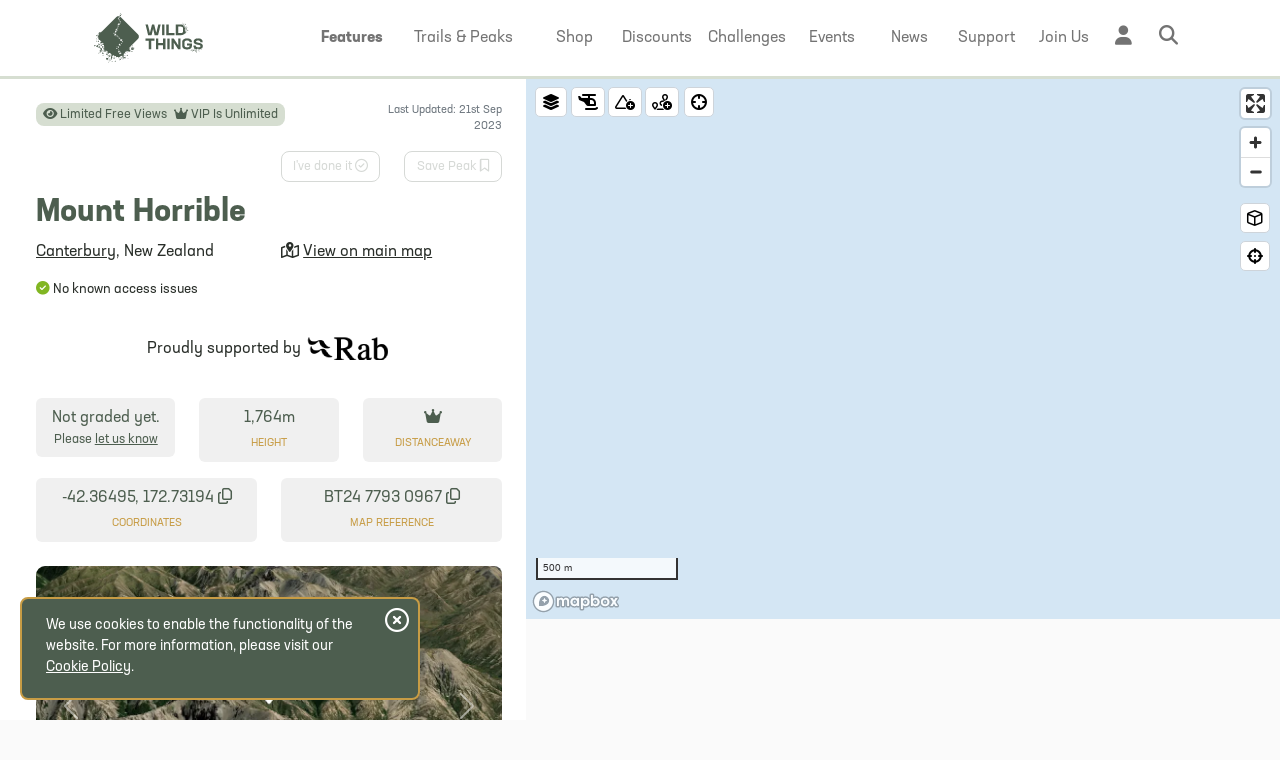

--- FILE ---
content_type: text/html; charset=utf-8
request_url: https://www.wildthings.club/peaks/canterbury/mt-horrible/
body_size: 41054
content:
<!DOCTYPE html>
<html class="no-js" lang="en" dir="ltr">
<head>
    <meta charset="utf-8">
    <meta name="viewport" content="width=device-width, initial-scale=1.0, viewport-fit=cover">
    <meta name="view-transition" content="same-origin" />

    <!-- Branded status bar / toolbar -->
    <meta name="theme-color" content="#4d5e4f" media="(prefers-color-scheme: light)">
    <meta name="theme-color" content="#4d5e4f" media="(prefers-color-scheme: dark)">

    <!-- iOS fullscreen + status bar style -->
    <meta name="apple-mobile-web-app-capable" content="yes">
    <meta name="apple-mobile-web-app-status-bar-style" content="black-translucent">

    <!-- iOS icon (Safari still looks for this) -->
    <link rel="apple-touch-icon" href="/assets/pwa/apple-180.png">


                         <title>Mount Horrible, Canterbury, New Zealand - Peak Directory - Wild Things</title>
                    <meta name="description" content="Mount Horrible is a peak in Canterbury | Height: 1,764.0m | Coordinates: -42.365, 172.732" />
               
    <link href="https://cdn.jsdelivr.net/npm/bootstrap@5.2.0/dist/css/bootstrap.min.css" rel="stylesheet" integrity="sha384-gH2yIJqKdNHPEq0n4Mqa/HGKIhSkIHeL5AyhkYV8i59U5AR6csBvApHHNl/vI1Bx" crossorigin="anonymous">
    
    <link href="/assets/css/style.css?v=77" rel="stylesheet">

    <link rel="stylesheet" href="/assets/css/typekit_zry4tru.css">

    
    <script src="https://code.jquery.com/jquery-3.6.0.min.js" integrity="sha256-/xUj+3OJU5yExlq6GSYGSHk7tPXikynS7ogEvDej/m4=" crossorigin="anonymous" type="4a22e08aba4c8ed5a8cac659-text/javascript"></script>
    <link rel="stylesheet" href="//code.jquery.com/ui/1.13.2/themes/base/jquery-ui.css">

    
    <script src="https://cdnjs.cloudflare.com/ajax/libs/jqueryui/1.13.2/jquery-ui.min.js" type="4a22e08aba4c8ed5a8cac659-text/javascript"></script>
    <script src="https://kit.fontawesome.com/880c0b1c1f.js" crossorigin="anonymous" async type="4a22e08aba4c8ed5a8cac659-text/javascript"></script>
    <script src="https://cdn.jsdelivr.net/npm/js-cookie@3.0.1/dist/js.cookie.min.js" async type="4a22e08aba4c8ed5a8cac659-text/javascript"></script>
    <script src="https://cdn.jsdelivr.net/npm/@popperjs/core@2.9.2/dist/umd/popper.min.js" async type="4a22e08aba4c8ed5a8cac659-text/javascript"></script>
    <link href="https://api.mapbox.com/mapbox-gl-js/v3.15.0/mapbox-gl.css" rel="stylesheet">
    <script src="https://api.mapbox.com/mapbox-gl-js/v3.15.0/mapbox-gl.js" type="4a22e08aba4c8ed5a8cac659-text/javascript"></script>

   
    <!-- SOCIAL MEDIA TAGS !-->
	<!-- ****** favicons ****** -->
	<link rel="shortcut icon" href="/favicon.ico">
    <link rel="apple-touch-icon" sizes="180x180" href="/apple-touch-icon.png">
    <link rel="icon" type="image/png" sizes="32x32" href="/favicon-32x32.png">
    <link rel="icon" type="image/png" sizes="16x16" href="/favicon-16x16.png">
            <link rel="manifest" href="/manifest.webmanifest">
    	<!-- ****** favicons ****** -->

           <script defer event-logged_in="false" event-vip="false" data-domain="wildthings.club" src="https://plausible.io/js/script.pageview-props.tagged-events.revenue.js" type="4a22e08aba4c8ed5a8cac659-text/javascript"></script>
<script type="4a22e08aba4c8ed5a8cac659-text/javascript">window.plausible = window.plausible || function() { (window.plausible.q = window.plausible.q || []).push(arguments) }</script>    <script src="https://cdn.jsdelivr.net/npm/node-ray@latest/dist/standalone.min.js" type="4a22e08aba4c8ed5a8cac659-text/javascript"></script>

   <meta property="og:site_name" content="Wild Things" />


    
              <meta property="og:image" content="https://uploads.wildthings.club/peak-sharing-413-6508c0b224a81_5821d1d0.png" />
        <meta property="og:description" content="Mount Horrible is a peak in Canterbury | Height: 1,764.0m | Coordinates: -42.365, 172.732" />


<meta property="og:title" content="Mount Horrible, Canterbury, New Zealand - Peak Directory - Wild Things" />

    <meta property="og:url" content="https://www.wildthings.club/peaks/canterbury/mt-horrible/" />

<meta property="og:type" content="website" />




    <link rel="canonical" href="https://www.wildthings.club/peaks/canterbury/mt-horrible/">  
<script type = "application/ld+json" > 
{
    "@context": "https://schema.org",
    "@type": "Organization",
    "@id": "https://www.wildthings.club/#org",
    "name": "Wild Things",
    "url": "https://www.wildthings.club/",
    "logo": {
        "@type": "ImageObject",
        "url": "https://www.wildthings.club/assets/images/Wild-Things-Logo.png"
    },
    "contactPoint": {
        "@type": "ContactPoint",
        "contactType": "customer support",
        "email": "mailto:info@wildthings.club",
        "areaServed": [
            {"@type": "Country","name":"New Zealand"},
            {"@type": "Country","name":"Australia"},
            {"@type": "Country","name":"United Kingdom"},
            {"@type": "Country","name":"Ireland"}
            ],  
        "availableLanguage": "en"
    },
    "sameAs": ["https://www.facebook.com/groups/wildthingsnz/", "https://www.instagram.com/wildthingsnz/"]
} 
</script>
<script type="application/ld+json">
{
  "@context": "https://schema.org",
  "@type": "WebSite",
  "@id": "https://www.wildthings.club/#website",
  "url": "https://www.wildthings.club/",
  "name": "Wild Things",
  "description": "Wild Things is the hub of Kiwi trail running - be part of the action!",
  "publisher": {"@id": "https://www.wildthings.club/#org"},
  "inLanguage": "en",
  "potentialAction": {
    "@type": "SearchAction",
    "target": "https://www.wildthings.club/search/?keyword={search_term_string}",
    "query-input": "required name=search_term_string"
  }
}
</script>


        <script type = "application/ld+json" > 
        {
            "@context": "https://schema.org",
            "@type": ["Mountain","TouristAttraction"],
            "@id": "https://www.wildthings.club/peaks/canterbury/mt-horrible/#peak",
            "name": "Mount Horrible, Canterbury",
            "description": "Mount Horrible is a peak in Canterbury | Height: 1,764.0m | Coordinates: -42.365, 172.732",
                          "image":
                ["https:\/\/uploads.wildthings.club\/peak-sharing-413-6508c0b224a81_5821d1d0.png"],
                        "url": "https://www.wildthings.club/peaks/canterbury/mt-horrible/",
            "address": {
                "@type": "PostalAddress",
                "addressRegion": "Canterbury",
                "addressCountry": "New Zealand"
            },
                        "geo": {
                "@type": "GeoCoordinates",
                "latitude": -42.364949,
                "longitude": 172.731942            },
                        "mainEntityOfPage": {
                "@id": "https://www.wildthings.club/peaks/canterbury/mt-horrible/#webpage"
            }
        }
    </script>
    <script type="application/ld+json">
    {
    "@context": "https://schema.org",
    "@type": "WebPage",
    "@id": "https://www.wildthings.club/peaks/canterbury/mt-horrible/#webpage",
    "url": "https://www.wildthings.club/peaks/canterbury/mt-horrible/",
    "name": "Mount Horrible, Canterbury",
    "isAccessibleForFree": "False",
    "hasPart": {
        "@type": "WebPageElement",
        "isAccessibleForFree": "False",
        "cssSelector": ".metered-content"
    },
    "publisher": {"@id": "https://www.wildthings.club/#org"},
    "inLanguage": "en",
    "mainEntity": {
        "@id": "https://www.wildthings.club/peaks/canterbury/mt-horrible/#peak"
    }
    }
    </script>

    <script type="application/ld+json">
{
  "@context": "https://schema.org",
  "@type": "BreadcrumbList",
  "@id": "https://www.wildthings.club/peaks/canterbury/mt-horrible/#breadcrumb",
  "itemListElement": [
        {
      "@type": "ListItem",
      "position": 1,
      "name": "Home",
      "item": "https://www.wildthings.club/"    },
        {
      "@type": "ListItem",
      "position": 2,
      "name": "Trails & Peaks",
      "item": "https://www.wildthings.club/trails/"    },
        {
      "@type": "ListItem",
      "position": 3,
      "name": "Canterbury",
      "item": "https://www.wildthings.club/peaks/canterbury/"    },
        {
      "@type": "ListItem",
      "position": 4,
      "name": "Mount Horrible",
      "item": "https://www.wildthings.club/peaks/canterbury/mt-horrible/"    }
      ]
}
</script>
<meta name="google-site-verification" content="ARW5UkduVFOxyxSw18rj6F_IcC4hiDFYJiUhpmyxBkQ" />
<link rel="search" type="application/opensearchdescription+xml" title="Wild Things" href="/opensearch.xml">

<script async src="https://www.googletagmanager.com/gtag/js?id=AW-16488474287" type="4a22e08aba4c8ed5a8cac659-text/javascript"></script>
<script type="4a22e08aba4c8ed5a8cac659-text/javascript">
  window.dataLayer = window.dataLayer || [];
  function gtag(){dataLayer.push(arguments);}
  gtag('js', new Date());

  gtag('config', 'AW-16488474287');
</script>



</head>

<body class="d-flex flex-column min-vh-100 cinderlight allowMenu ">

<script type="4a22e08aba4c8ed5a8cac659-text/javascript">
(function () {
  var LSKEY='wt_anon';
  function getCookie(n){
    var m=document.cookie.match(new RegExp('(?:^|; )'+n.replace(/([.$?*|{}()\[\]\\\/\+^])/g,'\$1')+'=([^;]*)'));
    return m?decodeURIComponent(m[1]):'';
  }
  function setCookie(n,v){
    var a='path=/; max-age=31536000; SameSite=Lax';
    if(location.protocol==='https:') a+='; Secure';
    document.cookie=n+'='+v+'; '+a;
  }

  var ls   = localStorage.getItem(LSKEY) || '';
  var main = getCookie('wt_anon');

  // Bootstrap: if LS missing but cookie exists, seed LS from cookie
  if(!ls && main){
    localStorage.setItem(LSKEY, main);
    ls = main;
  }

  // Restore: if LS exists but cookie missing OR different, overwrite cookie from LS (no reload)
  if(ls && main !== ls){
    setCookie('wt_anon', ls);
  }
})();
</script>
<script src="https://api.tiles.mapbox.com/mapbox.js/plugins/turf/v2.0.0/turf.min.js" charset="utf-8" type="4a22e08aba4c8ed5a8cac659-text/javascript"></script>

<!-- Leaflet Map for Topo -->
<link rel="stylesheet" href="https://unpkg.com/leaflet@1.3.1/dist/leaflet.css" />
<script src="https://unpkg.com/leaflet@1.3.1/dist/leaflet.js" type="4a22e08aba4c8ed5a8cac659-text/javascript"></script>
<div class=""><!-- first fold -->
    <div id="mainNav" class="fixed-top    ">
<div class="container">
  <nav class="navbar navbar-expand-lg ">
  <div class="container ">
      <a class="navbar-brand" href="/">
        <img src="/assets/images/Wild-Things_Logo-LS-White.svg" alt="Wild Things" class="logoWhite ">
        <img src="/assets/images/Wild-Things_Logo-LS-Hunter.svg" alt="Wild Things" class="logoHunter ">
      </a>

        <div class="mobileTopRight">
              <a href="/register/" class="btn btn-inline btn-small btn-rounded sunshine px-3 d-lg-none">Join Us</a>
        <a href="/login/" class="ms-2 d-lg-none mt-1"><i class="fa-regular fa-right-to-bracket hunter fa-fw"></i></a>
            <a href="#" class="ms-2 d-lg-none showSiteSearch"><i class="fa-regular fa-magnifying-glass hunter fa-fw"></i></a>

      
      
     
    </div>
   
    <div class="mobileSearch d-lg-none">
      <div class="row">        
    <div class="col-12">
        <form action="/search/" method="get"  class="form-floating mt-2 mb-4">
            <p class="fw-bold fs-3 hunter mb-3 text-center text-md-start">Search <span class="d-none d-md-inline-block">Wild Things</span></p>
            <div class="row">
                <div class="col-12 col-lg-3">
                    <div class="form-floating mb-3">
                        <select class="form-select" aria-label="Search section" id="search_section" name="search_section" >
                                                            <option value="0" selected>Everywhere</option>
                                                            <option value="1" >Trails and Peaks</option>
                                                            <option value="2" >Shop</option>
                                                            <option value="3" >Discounts</option>
                                                            <option value="4" >Challenges</option>
                                                            <option value="5" >Stories</option>
                                                            <option value="6" >Events</option>
                                                    </select>
                        <label for="search_section">Search</label>
                    </div>
                </div>
                <div class="col-12 col-lg-9">
                    <div class="form-floating mb-3">
                        <input type="text" class="form-control" id="keyword" placeholder="Search"  name="keyword" >
                        <label for="keyword">What are you looking for?</label>
                    </div>
                </div>
            </div>
            <div class="text-end">
                <button type="submit" class="btn btn-inline sunshine px-4 py-3"><i class="fa-solid fa-magnifying-glass me-2"></i> Search </button>
            </div>
        </form>
    </div>
</div>    </div>
        
    <div class="collapse navbar-collapse" id="navbarNavDropdown"  > 
      <ul class="navbar-nav ms-auto justify-content-end w-100">
                  <li class="nav-item dropdown" style="--i:0">
          <a class="nav-link fw-bold" href="#" id="navbarDropdownMenuLinkFeatures" role="button" data-bs-toggle="dropdown" aria-expanded="false">
            <span class="textLink">Features</span>
            <span class="navIcon"><i class="fa-regular fa-stars fa-fw" aria-hidden="true" data-bs-toggle="tooltip" data-bs-placement="bottom" title="Features" data-bs-offset="0,5"></i></span>
          </a>
          <div class="dropdown-menu notmegamenu  rounded-bottom" aria-labelledby="navbarDropdownMenuLinkTrails">
          <div class="row">        
    <div class="col-12">
       <ul class="list-group list-unstyled mx-0 px-2">
            <li class="mt-2 mb-3"><a href="/features/trail-directory/">Trail &amp; Peak Directory</a></li>
            <li class="mb-3"><a href="/features/shop/">Trail Running Shop</a></li>
            <li class="mb-3"><a href="/features/partners/">Partner Discounts &amp; Events</a></li>
            <li class="mb-3"><a href="/features/challenges/">Wild Challenges</a></li>
            <li class="mb-3"><a href="/features/you/">Community & Motivation</a></li>
            <li class="fw-bold mb-2"><a href="/membership/">Membership Comparison</a></li>
       </ul>
    </div>
</div>          </div>
        </li>   
                <li class="nav-item wider dropdown has-megamenu" style="--i:0">
          <a class="nav-link" href="#" id="navbarDropdownMenuLinkTrails" role="button" data-bs-toggle="dropdown" aria-expanded="false">
            <span class="textLink">Trails <span class="d-none d-xl-inline-block">& Peaks</span></span>
            <span class="navIcon"><i class="fa-regular fa-route fa-fw" aria-hidden="true" data-bs-toggle="tooltip" data-bs-placement="bottom" title="Trails & Peaks" data-bs-offset="0,5"></i></span>
          </a>
          <div class="dropdown-menu megamenu  rounded-bottom" aria-labelledby="navbarDropdownMenuLinkTrails">
           <div class="row">        
    <div class="col-12 col-md-3">
        <div class="col col-md-10">
            <select class="form-select mt-2 mb-4" name="megamenu_country">
                                    <option value="1" 
                    selected                    >New Zealand</option>
                                    <option value="2" 
                                        >Australia</option>
                                    <option value="3" 
                                        >UK and Ireland</option>
                            </select>
        </div>
            <ul class="megamenu_uk" style="display:none">
                                                    <li class="pt-1 pb-1 fw-bold main"><a href="/trails/british-isles/england/">England</a></li>
                                                    <li class="pt-1 pb-1 fw-bold main"><a href="/trails/british-isles/scotland/">Scotland</a></li>
                                                    <li class="pt-1 pb-1 fw-bold main"><a href="/trails/british-isles/wales/">Wales</a></li>
                                                    <li class="pt-1 pb-1 fw-bold main"><a href="/trails/british-isles/northern-ireland/">Northern Ireland</a></li>
                                                    <li class="pt-1 pb-1 fw-bold main"><a href="/trails/british-isles/isle-of-man/">Isle of Man</a></li>
                                                    <li class="pt-1 pb-1 fw-bold main"><a href="/trails/british-isles/ireland/">Ireland</a></li>
                            </ul>
            <ul class="megamenu_au" style="display:none">
                                    <li class="pb-1 fw-bold main"><a href="/trails/australia/australian-capital-territory/">Australian Capital Territory</a></li>
                                    <li class="pb-1 fw-bold main"><a href="/trails/australia/new-south-wales/">New South Wales</a></li>
                                    <li class="pb-1 fw-bold main"><a href="/trails/australia/northern-territory/">Northern Territory</a></li>
                                    <li class="pb-1 fw-bold main"><a href="/trails/australia/queensland/">Queensland</a></li>
                                    <li class="pb-1 fw-bold main"><a href="/trails/australia/south-australia/">South Australia</a></li>
                                    <li class="pb-1 fw-bold main"><a href="/trails/australia/victoria/">Victoria</a></li>
                                    <li class="pb-1 fw-bold main"><a href="/trails/australia/western-australia/">Western Australia</a></li>
                                    <li class="pb-1 fw-bold main"><a href="/trails/australia/tasmania/">Tasmania</a></li>
                            </ul>
            <ul class="megamenu_nz" style="">
                                    <li class="pb-1 fw-bold main"><a href="/trails/northland/">Northland</a></li>
                                    <li class="pb-1 fw-bold main"><a href="/trails/auckland/">Auckland</a></li>
                                    <li class="pb-1 fw-bold main"><a href="/trails/waikato/">Waikato</a></li>
                                    <li class="pb-1 fw-bold main"><a href="/trails/bay-of-plenty/">Bay of Plenty</a></li>
                                    <li class="pb-1 fw-bold main"><a href="/trails/gisborne/">Gisborne</a></li>
                                    <li class="pb-1 fw-bold main"><a href="/trails/hawkes-bay/">Hawkes Bay</a></li>
                                    <li class="pb-1 fw-bold main"><a href="/trails/taranaki/">Taranaki</a></li>
                                    <li class="pb-1 fw-bold main"><a href="/trails/manawatu-wanganui/">Manawatu - Wanganui</a></li>
                                    <li class="pb-1 fw-bold main"><a href="/trails/wellington/">Wellington</a></li>
                                    <li class="pb-1 fw-bold main"><a href="/trails/tasman/">Tasman</a></li>
                                    <li class="pb-1 fw-bold main"><a href="/trails/nelson/">Nelson</a></li>
                                    <li class="pb-1 fw-bold main"><a href="/trails/marlborough/">Marlborough</a></li>
                                    <li class="pb-1 fw-bold main"><a href="/trails/west-coast/">West Coast</a></li>
                                    <li class="pb-1 fw-bold main"><a href="/trails/canterbury/">Canterbury</a></li>
                                    <li class="pb-1 fw-bold main"><a href="/trails/otago/">Otago</a></li>
                                    <li class="pb-1 fw-bold main"><a href="/trails/southland/">Southland</a></li>
                            </ul>
    </div>
    <div class="col-12 col-md-9">
        <div class="row megaMenuTrailSearch">
            <div class="col-12">
                <p class="fw-bold fs-3 hunter mb-3">Search the Trail and Peak Directory</p>
            </div>

            <!-- Trail/Peak Name -->
            <div class="col-12 col-md-6 topFilters">
                <div class="input-group">
                    <span class="input-group-text"><i class="fa-regular fa-magnifying-glass"></i></span>
                    <input type="text" id="nameSearchMenu" class="form-control" placeholder="Search trail or peak name">
                    <button class="btn btn-hunter" type="button" id="nameSearchGoBtn">
                        <i class="fa-solid fa-arrow-right"></i>
                    </button>
                </div>
            </div>
            <!-- Location Search -->
            <div class="col-12 col-md-6 position-relative topFilters">
                <div class="input-group">
                    <span class="input-group-text"><i class="fa-regular fa-magnifying-glass-location"></i></span>
                    <input id="location-searchMenu" class="form-control" placeholder="Search for a location" autocomplete="off" />
                </div>
                <ul id="suggestionsMenu" class="list-group position-absolute w-100 z-3 mt-1"></ul>
            </div>

            <div class="border-bottom mt-4 mb-4"></div>



            <div class="col-12 col-lg-5"> 
                <p class="text-muted">Countries</p>
                <p class=""><a href="/trails/new-zealand/" class="btn sunshine">New Zealand</a></p>
                <p class=""><a href="/trails/australia/" class="btn sunshine">Australia</a></p>
                <p class=""><a href="/trails/british-isles/" class="btn sunshine">UK and Ireland</a></p>
               
            </div>
        
            <div class="col-12 col-md-7">
                <p class="text-muted">Quick Links</p>
                <div class="row">
                    <div class="col-12 col-md-6">
                    <p><a href="/trails/" class="btn sunshine">Browse Map</a></p>
                    </div>
                    <div class="col-12 col-md-6">
                    <p><a href="/trails/?mode=list" class="btn sunshine">Browse List View</a></p>
                    </div>
                </div>
                                    <div class="row">
                                                         <div class="col-12 col-lg-6">
                                    <ul>
                                                                            <li class="pb-1 sub">
                                            <a href="/trails/?layers=routes">
                                            <i class="fa-regular fa-route fa-fw me-1"></i> 
                                            View all Trails</a>
                                        </li>
                                                                                <li class="pb-1 sub">
                                            <a href="/trails/?layers=peaks">
                                            <i class="fa-regular fa-mountain fa-fw me-1"></i> 
                                            View all Peaks</a>
                                        </li>
                                                                                <li class="pb-1 sub">
                                            <a href="/trails/submit/">
                                            <i class="fa-regular fa-circle-plus fa-fw me-1"></i> 
                                            Submit New Trail</a>
                                        </li>
                                                                                <li class="pb-1 sub">
                                            <a href="/trails/submit/peak/">
                                            <i class="fa-regular fa-circle-plus fa-fw me-1"></i> 
                                            Submit New Peak</a>
                                        </li>
                                         
                                    </ul>
                                    </div>
                                                                 <div class="col-12 col-lg-6">
                                    <ul>
                                                                            <li class="pb-1 sub">
                                            <a href="/trails/explorers-leaderboard/">
                                            <i class="fa-regular fa-ranking-star fa-fw me-1"></i> 
                                            Explorers Leaderboards</a>
                                        </li>
                                                                                <li class="pb-1 sub">
                                            <a href="/trails/fkt-report/">
                                            <i class="fa-regular fa-person-running-fast fa-fw me-1"></i> 
                                            FKT Report</a>
                                        </li>
                                                                                <li class="pb-1 sub">
                                            <a href="/trails/photo-gallery/">
                                            <i class="fa-regular fa-images fa-fw me-1"></i> 
                                            Photo Gallery</a>
                                        </li>
                                         
                                    </ul>
                                    </div>
                                                    </div>
                  
                   
                   
            </div>
           
        </div>
     
    </div>
</div>          </div>
        </li>
        <li class="nav-item dropdown has-megamenu" style="--i:1">
          <a class="nav-link" href="#" id="navbarDropdownMenuLinkShop" role="button" data-bs-toggle="dropdown" aria-expanded="false">
            <span class="textLink">Shop</span>
            <span class="navIcon"><i class="fa-regular fa-shop fa-fw" aria-hidden="true" data-bs-toggle="tooltip" data-bs-placement="bottom" title="Shop" data-bs-offset="0,5"></i></span>
          </a>
          <div class="dropdown-menu megamenu  rounded-bottom" aria-labelledby="navbarDropdownMenuLinkShop">
          <div class="row" >        
    <div class="col-12 col-md-3">
        <p class="text-muted  mainTitle">Categories</p>
        <ul>
        <li class="pb-1 fw-bold main"><a href="/shop/sale/"><i class="fa-regular fa-badge-dollar"></i> On Sale</a></li>

                    <li class="pb-1 fw-bold main"><a href="/shop/bike">Bike</a></li>
                    <li class="pb-1 fw-bold main"><a href="/shop/bottles-flasks">Bladders, Bottles and Flasks</a></li>
                    <li class="pb-1 fw-bold main"><a href="/shop/body-care">Body Care</a></li>
                    <li class="pb-1 fw-bold main"><a href="/shop/camping">Camping</a></li>
                    <li class="pb-1 fw-bold main"><a href="/shop/clothing">Clothing</a></li>
                    <li class="pb-1 fw-bold main"><a href="/shop/crampons-spikes">Crampons and Spikes</a></li>
                    <li class="pb-1 fw-bold main"><a href="/shop/footwear">Footwear & Shoes</a></li>
                    <li class="pb-1 fw-bold main"><a href="/shop/gaiters">Gaiters</a></li>
                    <li class="pb-1 fw-bold main"><a href="/shop/vouchers">Gift Vouchers</a></li>
                    <li class="pb-1 fw-bold main"><a href="/shop/headwear">Headwear</a></li>
                    <li class="pb-1 fw-bold main"><a href="/shop/miscellaneous">Miscellaneous</a></li>
                    <li class="pb-1 fw-bold main"><a href="/shop/nutrition">Nutrition</a></li>
                    <li class="pb-1 fw-bold main"><a href="/shop/running-vests-hydration-packs">Packs and Bags</a></li>
                    <li class="pb-1 fw-bold main"><a href="/shop/poles">Poles</a></li>
                    <li class="pb-1 fw-bold main"><a href="/shop/survival-gear">Safety and Survival Gear</a></li>
                    <li class="pb-1 fw-bold main"><a href="/shop/tech">Tech</a></li>
                    <li class="pb-1 fw-bold main"><a href="/shop/torches">Torches</a></li>
                </ul>
    </div>
    <div class="col-12 col-md-9">
        <div class="row megaMenuShopSearch">
            <div class="col-12 col-lg-8">
                <p class="fw-bold fs-3 hunter mb-2">Search Shop</p>
                <div class="input-group mb-3">
                    <input type="text" class="form-control typeahead_off_shop_menu" placeholder="Search" aria-label="Search" aria-describedby="search-button" name="searchShop">
                </div>
                <div class="float-end">
                    <span class="input-group-text float-end search_shop_from_menu" id="search-shop-button"><i class="fas fa-search"></i></span>
                </div>
            </div>
            <div class="col-12 col-lg-4">
            <p class="fw-bold fs-3 hunter mb-2">&nbsp;</p>
                <p class="mx-3"><a href="/shop/" class="btn sunshine">Browse All</a></p>
            </div>
            <div class="border-bottom mb-4"></div>
            <div class="col-12">
                <p class="text-muted mb-1">Brands</p>
                                <div class="row">
                                                 <div class="col-6 col-md-3">
                                <ul class="pb-2">
                                                                    <li class="pb-1 sub small"><a href="/shop/brand/black-diamond">Black Diamond</a></li>
                                                                        <li class="pb-1 sub small"><a href="/shop/brand/blackroll">Blackroll</a></li>
                                                                        <li class="pb-1 sub small"><a href="/shop/brand/boot-bananas">Boot Bananas</a></li>
                                                                        <li class="pb-1 sub small"><a href="/shop/brand/clif">CLIF</a></li>
                                                                        <li class="pb-1 sub small"><a href="/shop/brand/curranz">CurraNZ</a></li>
                                                                        <li class="pb-1 sub small"><a href="/shop/brand/deuter">Deuter</a></li>
                                                                        <li class="pb-1 sub small"><a href="/shop/brand/fenix">Fenix</a></li>
                                                                        <li class="pb-1 sub small"><a href="/shop/brand/fixx-nutrition">FIXX Nutrition</a></li>
                                                                        <li class="pb-1 sub small"><a href="/shop/brand/gear-aid">Gear Aid</a></li>
                                                                        <li class="pb-1 sub small"><a href="/shop/brand/gu">GU</a></li>
                                                                        <li class="pb-1 sub small"><a href="/shop/brand/hydrapak">HydraPak</a></li>
                                                                        <li class="pb-1 sub small"><a href="/shop/brand/jelly-belly">Jelly Belly</a></li>
                                                                        <li class="pb-1 sub small"><a href="/shop/brand/jetboil">Jetboil</a></li>
                                     
                                </ul>
                                </div>
                                                         <div class="col-6 col-md-3">
                                <ul class="pb-2">
                                                                    <li class="pb-1 sub small"><a href="/shop/brand/kahtoola">Kahtoola</a></li>
                                                                        <li class="pb-1 sub small"><a href="/shop/brand/la-sportiva">La Sportiva</a></li>
                                                                        <li class="pb-1 sub small"><a href="/shop/brand/leki">Leki</a></li>
                                                                        <li class="pb-1 sub small"><a href="/shop/brand/manuka-performance">Manuka Performance</a></li>
                                                                        <li class="pb-1 sub small"><a href="/shop/brand/maurten">Maurten</a></li>
                                                                        <li class="pb-1 sub small"><a href="/shop/brand/merrell">Merrell</a></li>
                                                                        <li class="pb-1 sub small"><a href="/shop/brand/moxie">Moxie</a></li>
                                                                        <li class="pb-1 sub small"><a href="/shop/brand/naak">Näak</a></li>
                                                                        <li class="pb-1 sub small"><a href="/shop/brand/nikwax">Nikwax</a></li>
                                                                        <li class="pb-1 sub small"><a href="/shop/brand/nz-natural-formulas">NZ Natural Formulas</a></li>
                                                                        <li class="pb-1 sub small"><a href="/shop/brand/ocean-signal">Ocean Signal</a></li>
                                                                        <li class="pb-1 sub small"><a href="/shop/brand/offgrid-provisions">Offgrid Provisions</a></li>
                                                                        <li class="pb-1 sub small"><a href="/shop/brand/orange-mud">Orange Mud</a></li>
                                     
                                </ul>
                                </div>
                                                         <div class="col-6 col-md-3">
                                <ul class="pb-2">
                                                                    <li class="pb-1 sub small"><a href="/shop/brand/peak-fuel">PeakFuel</a></li>
                                                                        <li class="pb-1 sub small"><a href="/shop/brand/pickle-juice">Pickle Juice</a></li>
                                                                        <li class="pb-1 sub small"><a href="/shop/brand/poweramp-sports">PowerAmp Sports</a></li>
                                                                        <li class="pb-1 sub small"><a href="/shop/brand/primus">Primus</a></li>
                                                                        <li class="pb-1 sub small"><a href="/shop/brand/pure">PURE</a></li>
                                                                        <li class="pb-1 sub small"><a href="/shop/brand/rab">Rab</a></li>
                                                                        <li class="pb-1 sub small"><a href="/shop/brand/radix">Radix</a></li>
                                                                        <li class="pb-1 sub small"><a href="/shop/brand/raidlight">Raidlight</a></li>
                                                                        <li class="pb-1 sub small"><a href="/shop/brand/roam">Roam</a></li>
                                                                        <li class="pb-1 sub small"><a href="/shop/brand/salomon">Salomon</a></li>
                                                                        <li class="pb-1 sub small"><a href="/shop/brand/sea-to-summit">Sea to Summit</a></li>
                                                                        <li class="pb-1 sub small"><a href="/shop/brand/skotti">Skotti</a></li>
                                                                        <li class="pb-1 sub small"><a href="/shop/brand/skratch-labs">Skratch Labs</a></li>
                                     
                                </ul>
                                </div>
                                                         <div class="col-6 col-md-3">
                                <ul class="pb-2">
                                                                    <li class="pb-1 sub small"><a href="/shop/brand/steigen">Steigen</a></li>
                                                                        <li class="pb-1 sub small"><a href="/shop/brand/steripen">Steripen</a></li>
                                                                        <li class="pb-1 sub small"><a href="/shop/brand/survival-kit-co">Survival Kit Co</a></li>
                                                                        <li class="pb-1 sub small"><a href="/shop/brand/sweet-cheeks">Sweet Cheeks</a></li>
                                                                        <li class="pb-1 sub small"><a href="/shop/brand/t8">T8</a></li>
                                                                        <li class="pb-1 sub small"><a href="/shop/brand/tailwind">Tailwind</a></li>
                                                                        <li class="pb-1 sub small"><a href="/shop/brand/that-s-it">That's It</a></li>
                                                                        <li class="pb-1 sub small"><a href="/shop/brand/ultraspire">UltrAspire</a></li>
                                                                        <li class="pb-1 sub small"><a href="/shop/brand/vince">Vince</a></li>
                                                                        <li class="pb-1 sub small"><a href="/shop/brand/wildthings">Wild Things</a></li>
                                     
                                </ul>
                                </div>
                                            </div>
                <div class="border-bottom mb-4"></div>
            </div>
            <div class="col-12">
                <p class="text-muted">Quick Links</p>
                                    <div class="row">
                                                         <div class="col-12 col-md-4">
                                    <ul>
                                                                            <li class="pb-1 sub"><a href="/gift-membership/"><i class="fa-regular fa-gift fa-fw me-1"></i> Gift Membership</a></li>
                                                                                <li class="pb-1 sub"><a href="/rewards/"><i class="fa-regular fa-handshake fa-fw me-1"></i> Partner Discounts</a></li>
                                         
                                    </ul>
                                    </div>
                                                                 <div class="col-12 col-md-4">
                                    <ul>
                                                                            <li class="pb-1 sub"><a href="/shop/"><i class="fa-regular fa-sparkles fa-fw me-1"></i> Newly Added</a></li>
                                                                                <li class="pb-1 sub"><a href="/support/shop/returns/"><i class="fa-regular fa-rotate-left fa-fw me-1"></i> Returns</a></li>
                                         
                                    </ul>
                                    </div>
                                                                 <div class="col-12 col-md-4">
                                    <ul>
                                                                            <li class="pb-1 sub"><a href="/support/shop/shipping-delivery/"><i class="fa-regular fa-mailbox fa-fw me-1"></i> Shipping & Delivery</a></li>
                                                                                <li class="pb-1 sub"><a href="/contact/"><i class="fa-regular fa-shop fa-fw me-1"></i> Visit us or pickup orders</a></li>
                                         
                                    </ul>
                                    </div>
                                                    </div>
            </div>
            
        </div>
     
    </div>
</div>          </div>
        </li>
        <li class="nav-item" style="--i:2">
          <a class="nav-link" href="/rewards/">
            <span class="textLink">Discounts</span>
            <span class="navIcon"><i class="fa-regular fa-badge-dollar fa-fw" aria-hidden="true" data-bs-toggle="tooltip" data-bs-placement="bottom" title="Discounts" data-bs-offset="0,5"></i></span>
          </a>
        </li>

        <li class="nav-item" style="--i:3">
          <a class="nav-link" href="/challenges/">
            <span class="textLink">Challenges</span>
            <span class="navIcon"><i class="fa-regular fa-trophy fa-fw" aria-hidden="true" data-bs-toggle="tooltip" data-bs-placement="bottom" title="Challenges" data-bs-offset="0,5"></i></span>
          </a>
        </li>    
        <li class="nav-item" style="--i:4">
          <a class="nav-link" href="/events/">
           <span class="textLink">Events</span>
            <span class="navIcon"><i class="fa-regular fa-flag-checkered fa-fw" aria-hidden="true" data-bs-toggle="tooltip" data-bs-placement="bottom" title="Events" data-bs-offset="0,5"></i></span>
          </a>
        </li>   
        

                <li class="nav-item dropdown" style="--i:6">
          <a class="nav-link" href="#" id="navbarDropdownMenuLinkUpdates" role="button" data-bs-toggle="dropdown" aria-expanded="false">
            <span class="textLink">News</span>
            <span class="navIcon"><i class="fa-regular fa-stars fa-fw" aria-hidden="true" data-bs-toggle="tooltip" data-bs-placement="bottom" title="Updates" data-bs-offset="0,5"></i></span>
          </a>
          <div class="dropdown-menu notmegamenu smaller  rounded-bottom" aria-labelledby="navbarDropdownMenuLinkUpdates">
          <div class="row">        
    <div class="col-12">
       <ul class="list-group list-unstyled mx-0 px-2">
            <li class="mt-2 mb-3"><a href="/updates/">Latest Updates</a></li>
            <li class="mb-2 mb-3"><a href="/blog/">Trail Running Stories</a></li>
            <li class="mb-2"><a href="https://changes.wildthings.club/" target="_blank" class="changelog-link">Under The Hood</a></li>
       </ul>
    </div>
</div>

<script type="4a22e08aba4c8ed5a8cac659-text/javascript">
document.addEventListener('DOMContentLoaded', function() {
    const links = document.querySelectorAll('.changelog-link');

    links.forEach(function(link) {
        link.addEventListener('click', function(e) {
            e.preventDefault();

            // Open the link in a new tab
            window.open('https://changes.wildthings.club/', '_blank');

            // Fire the AJAX call
            $.ajax({
                type: 'POST',
                url: '/assets/ajax/account/ajax.php',
                data: { action: 'mark_update_seen' },
                success: function() {
                    document.querySelectorAll('.newUpdateIcon').forEach(el => el.remove());

                }
            });
        });
    });
});

</script>
          </div>
        </li>   
        <li class="nav-item" style="--i:7">
          <a class="nav-link" href="https://help.wildthings.club/en/" target="_blank">
            <span class="textLink">Support</span>
            <span class="navIcon"><i class="fa-regular fa-life-ring fa-fw" aria-hidden="true" data-bs-toggle="tooltip" data-bs-placement="bottom" title="Support" data-bs-offset="0,5"></i></span>
          </a>
        </li>
      
                  <li class="nav-item" style="--i:9">
            <a class="nav-link" href="/register/">
              <span class="textLink">Join <span class="d-none d-xl-inline-block">Us</span></span>
              <span class="navIcon"><i class="fa-solid fa-user-plus fa-fw" aria-hidden="true" data-bs-toggle="tooltip" data-bs-placement="bottom" title="Join Us" data-bs-offset="0,5"></i></span>
            </a>
          </li>
          <li class="nav-item iconOnly me-2">
            <a class="nav-link iconOnly" href="/login/"> <i class="fa-solid fa-user fa-fw" aria-hidden="true" data-bs-toggle="tooltip" data-bs-placement="bottom" title="Login" data-bs-offset="0,5"></i></a>
          </li>
         
        


        <li class="nav-item iconOnly dropdown has-megamenu">
          <a class="nav-link iconOnly" href="#" id="navbarDropdownMenuLink" role="button" data-bs-toggle="dropdown" aria-expanded="false">
            <i class="fa-solid fa-magnifying-glass" aria-hidden="true"  data-bs-toggle="tooltip" data-bs-placement="bottom" data-bs-offset="0,5" title="Search"></i>
          </a>
          <div class="dropdown-menu megamenu  rounded-bottom sitesearch" aria-labelledby="navbarDropdownMenuLink">
           <div class="row">        
    <div class="col-12">
        <form action="/search/" method="get"  class="form-floating mt-2 mb-4">
            <p class="fw-bold fs-3 hunter mb-3 text-center text-md-start">Search <span class="d-none d-md-inline-block">Wild Things</span></p>
            <div class="row">
                <div class="col-12 col-lg-3">
                    <div class="form-floating mb-3">
                        <select class="form-select" aria-label="Search section" id="search_section" name="search_section" >
                                                            <option value="0" selected>Everywhere</option>
                                                            <option value="1" >Trails and Peaks</option>
                                                            <option value="2" >Shop</option>
                                                            <option value="3" >Discounts</option>
                                                            <option value="4" >Challenges</option>
                                                            <option value="5" >Stories</option>
                                                            <option value="6" >Events</option>
                                                    </select>
                        <label for="search_section">Search</label>
                    </div>
                </div>
                <div class="col-12 col-lg-9">
                    <div class="form-floating mb-3">
                        <input type="text" class="form-control" id="keyword" placeholder="Search"  name="keyword" >
                        <label for="keyword">What are you looking for?</label>
                    </div>
                </div>
            </div>
            <div class="text-end">
                <button type="submit" class="btn btn-inline sunshine px-4 py-3"><i class="fa-solid fa-magnifying-glass me-2"></i> Search </button>
            </div>
        </form>
    </div>
</div>          </div>
        </li>




                    

                             
         


      
      </ul>
    </div>
  </div>
  </nav>
  </div>


</div>
    <div class="container-fluid glass">
    <div class="container">
        <div class="row">
            <div class="col-12 pt-1">
            </div>
        </div>
    </div>
    </div>
    <section id="trailDetail">
    <div class="container-fluid firstFoldContainer ps-lg-0 metered-content">
        <div class="row firstFoldRow">
            <div class="col-12 col-lg-5 px-3 ps-lg-5 pe-lg-4 pt-3 pt-lg-4 slideWrapper">
                <div class="slideInner">
                    <div class="d-none d-xl-block">
                        <div class="row">
    <div class="col-12 col-xl-8">
    <p class="">
    <a href="/membership/" class="text-decoration-none">
        <span class="btn btn-small btn-inline glass border fw-normal text-capitalize">
        <i class="fa-solid fa-eye"></i> Limited free views <i class="fa-solid fa-crown ms-1"></i>  VIP is unlimited
        </span>
    </a>
    </p>
    </div>
    <div class="col-12 col-xl-4">
        <p class="text-muted lastUpdated text-lg-end"> Last Updated: 21st Sep 2023</p>
    </div>
</div>

<div class="row">
    <div class="col-6 col-sm-3 offset-xl-6">
        <p class="text-center btn btn-small-border mb-1 btn-inactive ivedoneitPeak" data-id="413" data-bs-placement="top" data-bs-toggle="tooltip" data-bs-placement="right" title="Mark that you've bagged this peak">
        <span class="d-none d-xl-inline">I've done it</span>
        <span class="d-xl-none">Done</span>
        <i class="fa-regular fa-circle-check"></i>
        </p>
            </div>
    
    <div class="col-6 col-sm-3">

            <p class="text-center btn btn-small-border savepeak btn-inactive mb-0" data-id="413" data-bs-placement="top" data-bs-toggle="tooltip" data-bs-placement="right" title="Save this peak to your wishlist">
        <span class="d-none d-xl-inline">Save Peak</span>
        <span class="d-xl-none">Save</span>
        <i class="fa-regular fa-bookmark"></i>
        </p>
            

        
    </div>

</div>
<div id="ajaxDoneResponse" class="ajaxDoneResponse text-muted text-small text-center pb-2"></div>

                    </div>
                    
                    <h1 class="mt-4 mt-xl-0">Mount Horrible</h1>
                                                            <div class="row">
                        <div class="col-6">
                            <p><a class="text-reset" href="/peaks/canterbury/">Canterbury</a>, 
                            New Zealand</p>
                                                    </div>
                        <div class="col-6">
                                                                      <p class="mb-0"><i class="fa-regular fa-map-location-dot"></i> <a class="text-decoration-underline" href="/trails/?lat=-42.364949&lng=172.731942&zoom=13">View on main map</a></p> 
                                                    </div>
                    </div>
                    <div class="d-xl-none">
                        <div class="row">
    <div class="col-12 col-xl-8">
    <p class="">
    <a href="/membership/" class="text-decoration-none">
        <span class="btn btn-small btn-inline glass border fw-normal text-capitalize">
        <i class="fa-solid fa-eye"></i> Limited free views <i class="fa-solid fa-crown ms-1"></i>  VIP is unlimited
        </span>
    </a>
    </p>
    </div>
    <div class="col-12 col-xl-4">
        <p class="text-muted lastUpdated text-lg-end"> Last Updated: 21st Sep 2023</p>
    </div>
</div>

<div class="row">
    <div class="col-6 col-sm-3 offset-xl-6">
        <p class="text-center btn btn-small-border mb-1 btn-inactive ivedoneitPeak" data-id="413" data-bs-placement="top" data-bs-toggle="tooltip" data-bs-placement="right" title="Mark that you've bagged this peak">
        <span class="d-none d-xl-inline">I've done it</span>
        <span class="d-xl-none">Done</span>
        <i class="fa-regular fa-circle-check"></i>
        </p>
            </div>
    
    <div class="col-6 col-sm-3">

            <p class="text-center btn btn-small-border savepeak btn-inactive mb-0" data-id="413" data-bs-placement="top" data-bs-toggle="tooltip" data-bs-placement="right" title="Save this peak to your wishlist">
        <span class="d-none d-xl-inline">Save Peak</span>
        <span class="d-xl-none">Save</span>
        <i class="fa-regular fa-bookmark"></i>
        </p>
            

        
    </div>

</div>
<div id="ajaxDoneResponse" class="ajaxDoneResponse text-muted text-small text-center pb-2"></div>

                    </div>

                    <div class="row row-cols-auto">
                        <div class="col-12">
                                                        <p class="trailStatus mb-0 "><i class="fa-solid fa-circle-check green"></i> No known access issues                                                                                            </p>
                            <div class="statusDetails" style="display:none">
                                <div class="alert alert-warning mt-3 mb-0">
                                                                    </div>
                            </div>
                             <div id="ajaxStatusSuggestionResponse" class="text-muted text-small text-center pb-2  mt-3""></div>
                            <div class="trailStatusChange mt-2 mb-3" style="display:none">
                                <div class="form-floating">
                                    <textarea class="form-control" placeholder="Please detail any known access issues:" id="accessinfo" name="accessinfo" required></textarea>
                                    <label for="accessinfo">Please detail any known access issues:</label>
                                </div>
                                <p class="text-end mt-3 mb-0"><a href="#" class="btn btn-inline sunshine px-4 py-2 submitPeakStatusEdit" data-id="413">Submit</a></p>
                            </div>
                           
                        </div>
                        <div class="col-12">
                            <p class="text-lg-center">Proudly supported by <a href="/shop/brand/rab/"><img src="/assets/images/rab-new.png" alt="Rab - The Mountain People"></a></p>
                        </div>
                    </div>
                    <div class="row">
                                                                        <div class="col-12 col-sm-4">
                                <div class="stat rounded my-2 p-2">
                                    <p class="m-0">Not graded yet.</p>
                                    <p class="text-small mb-0">Please <a href=#" class="showSubmitGrade">let us know</a></p>
                                </div>
                            </div>
                            <div id="ajaxGradeSuggestionResponse" class="text-muted text-small text-center pb-2  mt-3" style="display:none"></div>
                            <div class="submitGrade mt-2 mb-3" style="display:none">
                                <div class="form-floating">
                                <select name="gradeinfo" id="gradeinfo" class="form-select">
                                        <option value ='2'>Straightforward (Little or no technical difficulty or exposure)</option><option value ='3'>Moderate (Some easy rock scrambling and/or slight exposure, or moderate navigation.)</option><option value ='4'>Difficult (Some hard rock scrambling and/or moderate exposure, or difficult navigation.)</option><option value ='5'>Extreme (Some very hard rock scrambling and/or severe exposure, and should only be attempted by those experienced in mountaineering and alpine conditions.)</option>                                    </select>
                                    <label for="gradeinfo">Please let us know what grade it is:</label>
                                </div>
                                <p class="text-end mt-3 mb-0"><a href="#" class="btn btn-inline sunshine px-4 py-2 submitPeakGradeEdit" data-id="413">Submit</a></p>
                            </div>
                        
                    
                                                    <div class="col">
                                <div class="stat rounded my-2 p-2">
                                    <p class="m-0">1,764m</p>
                                    <label  class="text-uppercase">Height</label>
                                </div>
                            </div>
                                                                        <div class="col">
                            <div class="stat rounded my-2 p-2">
                                                            <p class="m-0"><a href="#" class="text-decoration-none vipRequired" data-title="Distance away">&nbsp;<i class='fa-solid fa-crown crown-icon' ></i>&nbsp;</a></p>
                                                        <label  class="text-uppercase">Distance<span class="d-none d-lg-inline-block"> away</span></label>

                            </div>
                        </div>
                                                    <div class="col-12 col-sm-6">
                                <div class="stat rounded my-2 p-2">
                                    <p class="m-0 pointer" data-bs-toggle="tooltip" data-bs-placement="top" title="Copy to clipboard" onclick="if (!window.__cfRLUnblockHandlers) return false; navigator.clipboard.writeText('-42.36495, 172.73194')" data-cf-modified-4a22e08aba4c8ed5a8cac659-="">-42.36495, 172.73194 <i class="fa-regular fa-copy"></i></p>
                                    <label class="text-uppercase">Coordinates</label>
                                </div>
                            </div>
                                                                            <div class="col-12 col-sm-6">
                                <div class="stat rounded my-2 p-2">
                                    <p class="m-0 pointer" data-bs-toggle="tooltip" data-bs-placement="top" title="Copy to clipboard" onclick="if (!window.__cfRLUnblockHandlers) return false; navigator.clipboard.writeText('BT24 7793 0967')" data-cf-modified-4a22e08aba4c8ed5a8cac659-="">BT24 7793 0967 <i class="fa-regular fa-copy"></i></p>
                                    <label class="text-uppercase">Map Reference</label>
                                </div>
                            </div>
                                         
                    </div>
                                            <div id="photoGallery" class="carousel slide carousel-fade mt-3" data-bs-ride="carousel">
                            <div class="carousel-indicators">
                                                                    <button type="button" data-bs-target="#photoGallery" data-bs-slide-to="0" class="active" aria-current="true" aria-label="Photo 1"></button>
                                                            </div>
                            <div class="carousel-inner">
                                                                                                        <div class="carousel-item active">
                                    <picture>
                                        <source srcset="https://images.wildthings.club/peak-cover-413-65089e2e06229_58133e15.png?tr=w-960,h-575"
                                                media="(min-width: 1200px)">
                                        <source srcset="https://images.wildthings.club/peak-cover-413-65089e2e06229_58133e15.png?tr=w-650,h-389"
                                                media="(min-width: 992px)">
                                        <img  src="https://images.wildthings.club/peak-cover-413-65089e2e06229_58133e15.png?tr=w-542,h-325"  class="d-block w-100" alt="Mount Horrible">
                                    </picture>
                                    </div>
                                
                            </div>
                            <button class="carousel-control-prev" type="button" data-bs-target="#photoGallery" data-bs-slide="prev">
                                <span class="carousel-control-prev-icon" aria-hidden="true"></span>
                                <span class="visually-hidden">Previous</span>
                            </button>
                            <button class="carousel-control-next" type="button" data-bs-target="#photoGallery" data-bs-slide="next">
                                <span class="carousel-control-next-icon" aria-hidden="true"></span>
                                <span class="visually-hidden">Next</span>
                            </button>
                            </div>
                    
                    
                    <div class="col-6 col-xl-4 offset-6 offset-xl-8">
                        <p><a href="#" data-bs-toggle="modal" data-bs-target="#addTrailPhotos" class="btn btn-small glass addPhotos">Share your photos<i class="fa-regular fa-camera ms-2 pt-1 float-md-end"></i></a></p>
                    </div>
                    <div class="row mt-4">
                        <div class="col-6 col-md-4 d-none d-md-block">
                            <p><a href="#" class="btn btn-small glass py-2" data-bs-toggle="modal" data-bs-target="#qrModal"><span class="d-none d-md-inline-block">Send to phone </span></a></p>
                        </div>
                        <div class="col-6 col-md-4">
                            <p><a href="#" class="btn btn-small glass  py-2" id="shareTrail" data-title="Mount Horrible" data-url="https://www.wildthings.club/peaks/canterbury/mt-horrible/" data-text="Check out this peak on Wild Things!">Share <i class="fa-regular fa-share-from-square ms-md-2 pt-1"></i></a></p>
                        </div>
                        <div class="col-6 col-md-4">
                            <p><a href="/trails/" class="btn btn-small glass py-2">View other peaks</a></p>
                        </div>
                    </div>

                </div>
            </div>
            <div class="col-12 col-lg-7 ps-0 pe-0">
                <h2 class="d-lg-none text-center pt-2 pb-3 mt-3">Peak Map</h2>
                <script src='/assets/js/polyline.js' type="4a22e08aba4c8ed5a8cac659-text/javascript"></script>
<script src="https://api.tiles.mapbox.com/mapbox.js/plugins/turf/v2.0.0/turf.min.js" charset="utf-8" type="4a22e08aba4c8ed5a8cac659-text/javascript"></script>

<script src='/assets/js/MovingMarker.js' type="4a22e08aba4c8ed5a8cac659-text/javascript"></script>


<script src="https://unpkg.com/@turf/turf@6/turf.min.js" type="4a22e08aba4c8ed5a8cac659-text/javascript"></script>
<div id="map">
      <div id="freeMarkers">
      <i class="fa-regular fa-cube fa-fw vipRequired" data-title="3D Map Mode" data-bs-toggle="tooltip" data-bs-placement="top" title="3D Mode"></i>
      <i class="fa-solid fa-crosshairs fa-fw vipRequired" data-title="Find my location" data-bs-toggle="tooltip" data-bs-placement="top" title="Find my location"></i>
    </div>
      <div id="mapMenu" class="mt-2 ms-2">
        <i class="fa-solid fa-layer-group fa-fw" data-bs-toggle="tooltip" data-bs-placement="top" title="Switch map layers" id="toggleLayerMenu"></i>
                  <i class="fa-solid fa-helicopter fa-fw vipRequired" data-title="Flyover" data-bs-toggle="tooltip" data-bs-placement="top" title="Flyover"></i>
                    <i class="fa-kit fa-regular-mountains-circle-plus fa-fw vipRequired" data-title="Show nearby peaks" data-bs-toggle="tooltip" data-bs-placement="top" title="Show nearby peaks"></i>
          <i class="fa-kit fa-regular-route-circle-plus fa-fw vipRequired" data-title="Show nearby trails" data-bs-toggle="tooltip" data-bs-placement="top" title="Show nearby trails"></i>
         
               
                  <i class="fa-solid fa-crosshairs-simple fa-fw" data-bs-toggle="tooltip" data-bs-placement="top" title="Centre on Mount Horrible" id="flyToPoint"></i>
                <i class="fa-solid fa-toggle-on fa-fw d-none" data-bs-toggle="tooltip" data-bs-placement="top" title="Adjust map load speed" id="toggleModeMenu"></i>
    </div>

        <div id="mapOptions">
        <div class="row">
          <div class="col-11">
            <div id="mapLayers" class="m-3 mt-1 p-3 pb-2" style="display:none">
              <div class="row">
                <div class="col-3">
                  <img src="/assets/images/mapLayer-outdoors.png" alt="Outdoors" id="outdoors-v12" class="mapLayer active img-fluid">
                  <p class="text-center mt-1 mb-0">Outdoors</p>
                </div>
                <div class="col-3">
                  <img src="/assets/images/mapLayer-sat.png" alt="Satellite" id="satellite-v9" class="mapLayer img-fluid">
                  <p class="text-center mt-1 mb-0">Satellite</p>
                </div>
                <div class="col-3">
                  <img src="/assets/images/mapLayer-satstreets.png" alt="Hybrid" id="satellite-streets-v11" class="mapLayer img-fluid">
                  <p class="text-center mt-1 mb-0">Hybrid</p>
                </div>
                                  <div class="col-3">
                      <img src="/assets/images/mapLayer-topo.png" alt="Topo" id="topographical" data-title="Topo Map" class="vipRequired img-fluid">
                      <p class="text-center mt-1 mb-0"> <i class="fa-solid fa-crown hunter vipRequired" data-title="Topo Map" aria-hidden="true"></i> Topo</p>
                  </div>
                            </div>
          </div>
          <div id="mapOthers" class="m-3 mt-1 p-3 pb-2" style="display:none">
              
          </div>
        </div>
      </div>
    </div>

  
    <div id="mapMode" class="m-3 p-2"  style="display:none">
      <div class="row">
          <div class="col text-center">
            <i id="normal" class="fa-solid fa-3x fa-gauge-low mapMode active"></i>
            <p class="text-center mt-1 mb-0">Normal</p>
          </div>
          <div class="col text-center">
            <i id="lite" class="fa-solid fa-3x fa-gauge-high mapMode " data-bs-toggle="tooltip" data-bs-placement="right" title="For slower devices. Remove 3D and other extra terrain layers from the map."></i>
            <p class="text-center mt-1 mb-0">Lite</p>
          </div>
          <div class="col text-center">
            <i id="superlite"  class="fa-solid fa-3x fa-gauge-max mapMode " data-bs-toggle="tooltip" data-bs-placement="right" title="For super slow devices. Removes 3D and route lines from the map."></i>
            <p class="text-center mt-1 mb-0">Superlite</p>
        </div>
      </div>
    </div>
  
<div id="mapElevation" class="d-none">
  <div id="chart-container" style="display:none">
    <div id="chart-inner-container">
      <div class="closeElevation">
        Close <i class="fa-regular fa-xmark"></i>
      </div>
      <canvas id="chart-canvas"></canvas>
    </div>
  </div>
</div>

</div>
<style>
.icon::before {
  display: inline-block;
  text-rendering: auto;
  -webkit-font-smoothing: antialiased;
}
.mapMarkerAidstation
{
  color:#fff;
  width:30px;
  height:30px;
  background-repeat: no-repeat;
  background-image:url('data:image/svg+xml;charset=UTF-8,<svg xmlns="http://www.w3.org/2000/svg" viewBox="0 0 384 512"><!--!Font Awesome Pro 6.5.1 by @fontawesome - https://fontawesome.com License - https://fontawesome.com/license (Commercial License) Copyright 2024 Fonticons, Inc.--><path fill="%23ffffff" class="fa-secondary" opacity=".9" d="M192 512C86 512 0 426 0 320C0 228.8 130.2 57.7 166.6 11.7C172.6 4.2 181.5 0 191.1 0h1.8c9.6 0 18.5 4.2 24.5 11.7C253.8 57.7 384 228.8 384 320c0 106-86 192-192 192zM96 336c0-8.8-7.2-16-16-16s-16 7.2-16 16c0 61.9 50.1 112 112 112c8.8 0 16-7.2 16-16s-7.2-16-16-16c-44.2 0-80-35.8-80-80z"/><path class="fa-primary" fill="%23c79c45"  d="M80 320c8.8 0 16 7.2 16 16c0 44.2 35.8 80 80 80c8.8 0 16 7.2 16 16s-7.2 16-16 16c-61.9 0-112-50.1-112-112c0-8.8 7.2-16 16-16z"/></svg>');
}
.mapMarkerSame
{
  color:#fff;
  width:31px;
  height:42px;
  background-image:url('data:image/svg+xml;charset=UTF-8,<svg xmlns="http://www.w3.org/2000/svg"  height="30" width="30"><circle cx="15" cy="15" r="12" stroke="white" stroke-width="3" fill="%23c79c45" /></svg>');
  background-repeat: no-repeat;
}
.mapMarkerStart
{
  color:#fff;
  width:30px;
  height:30px;
  background-image:url('data:image/svg+xml;charset=UTF-8,<svg xmlns="http://www.w3.org/2000/svg"  height="30" width="30"><circle cx="15" cy="15" r="12" stroke="white" stroke-width="3" fill="%23c79c45" /></svg>');
 background-repeat: no-repeat;
}
.mapMarkerEnd
{
  color:#fff;
  width:30px;
  height:30px;
  background-image:url('data:image/svg+xml;charset=UTF-8,<svg xmlns="http://www.w3.org/2000/svg"  height="30" width="30"><circle cx="15" cy="15" r="12" stroke="red" stroke-width="3" fill="%23c79c45" /></svg>');
   background-repeat: no-repeat;
}
.mapMarkerPeak
{
   color:#fff;
   width:46px;
   height:56px;
   background-image:url('data:image/svg+xml;charset=UTF-8,<svg xmlns="http://www.w3.org/2000/svg" width="46px" height="56px" viewBox="-10 -10 384 526"><path fill="%234d5e4f" stroke-width="20px" stroke="white" d="M215.7 499.2C267 435 384 279.4 384 192C384 86 298 0 192 0S0 86 0 192c0 87.4 117 243 168.3 307.2c12.3 15.3 35.1 15.3 47.4 0zM192 128a64 64 0 1 1 0 128 64 64 0 1 1 0-128z"/></svg>');
   top:-35px !important;
   background-repeat: no-repeat;
}

.mapMarkerOther
{
   color:#fff;
   width:31px;
   height:42px;
   background-image:url('data:image/svg+xml;charset=UTF-8,<svg xmlns="http://www.w3.org/2000/svg" width="31px" height="42px" viewBox="-10 -10 396 526"><path fill="%23707E72" stroke-width="20px" stroke="white" d="M215.7 499.2C267 435 384 279.4 384 192C384 86 298 0 192 0S0 86 0 192c0 87.4 117 243 168.3 307.2c12.3 15.3 35.1 15.3 47.4 0zM192 128a64 64 0 1 1 0 128 64 64 0 1 1 0-128z"/></svg>');
   background-size:cover;
   top:-35px !important
}

.elevationMarker
{
   color:#fff;
   width:31px;
   height:42px;
   background-image:url('data:image/svg+xml;charset=UTF-8,<svg xmlns="http://www.w3.org/2000/svg" width="31px" height="42px" viewBox="-10 -10 396 526"><path fill="%23707E72" stroke-width="20px" stroke="white" d="M215.7 499.2C267 435 384 279.4 384 192C384 86 298 0 192 0S0 86 0 192c0 87.4 117 243 168.3 307.2c12.3 15.3 35.1 15.3 47.4 0zM192 128a64 64 0 1 1 0 128 64 64 0 1 1 0-128z"/></svg>');
   background-size:cover;
   top:-35px !important
}
</style>


<script type="4a22e08aba4c8ed5a8cac659-text/javascript">

 var country = '1';


    var presetType = sessionStorage.getItem("mapType");


    if(presetType!=null)
    {
      if(presetType == 'nztopo')
      {
        // Need to wait for map to load to then toggle NZTopoLayer
        var initStyle = 'outdoors-v12';
       
        if(country != 2)
        {
          var needSwitchTopo = "yes";
        }
      }
      else
      {
        var initStyle = presetType;
      }
      $(".mapLayer").removeClass("active");
      $("#"+presetType).addClass("active");
    }
    else
    {
      // default style
      var initStyle = 'outdoors-v12';
    }
   

    var showOtherPeaks = sessionStorage.getItem("showOtherPeaks");
    if(showOtherPeaks!=null)
    {
      if(showOtherPeaks == 'yes')
      {
        $("#hideOtherPeaks").removeClass("d-none");
        $("#showOtherPeaks").addClass("d-none");
      }
    }

      
    var showOtherTrails = sessionStorage.getItem("showOtherTrails");
    if(showOtherTrails!=null)
    {
      if(showOtherTrails == 'yes')
      {
        $("#hideOtherTrails").removeClass("d-none");
        $("#showOtherTrails").addClass("d-none");
      }
    }
    

    var centre = '172.731942, -42.364949';
	  mapboxgl.accessToken = 'pk.eyJ1Ijoid2lsZHRoaW5nc2NsdWIiLCJhIjoiY21nMDFjcHB6MDlqdDJqb2w1cWx1cjNpdyJ9.lXjDZLhul-4bSFSe5mX36w';
    
    var map = new mapboxgl.Map({
        container: 'map',
        style: 'mapbox://styles/mapbox/'+initStyle,
        center: [172.731942,-42.364949],
        zoom: 14,
        cooperativeGestures: true,
    });

    var APIKey = 'af9f487eca7146749b96beb052c8f2a1';
    var linzTopo = 'https://tiles-cdn.koordinates.com/services;key=' + APIKey + '/tiles/v4/layer=50767/EPSG:3857/{z}/{x}/{y}.png'
// DOCS for AU: https://services.ga.gov.au/gis/rest/services/Topographic_Base_Map/MapServer

          var geojson = {
          type: 'FeatureCollection',
          features: [{
          type: 'Feature',
          geometry: {
              type: 'Point',
              coordinates: [172.731942,-42.364949]
          },
          properties: {
              title: 'Start',
              className: 'mapMarkerPeak'
          }
          }]
      };
    


    var otherTrails = [];
    function addOtherTrails() 
    {
                  // Plot GPX
            var thisgeojsonFeature = {
                "type": "Feature",
                "properties": {
                    "name": "Fowlers Pass - St James",
                    "popupContent": "<p class='white mb-0'><a href='/trails/canterbury/hanmer-springs/fowlers-pass---st-james/'>Fowlers Pass - St James<i class='fa-regular fa-arrow-right fa-fw'></i></a></p>"
                },
                "geometry": 
                    {"type":"LineString","coordinates":[["172.7972","-42.4428"],["172.7967","-42.4420"],["172.7962","-42.4413"],["172.7960","-42.4405"],["172.7958","-42.4397"],["172.7955","-42.4389"],["172.7952","-42.4381"],["172.7949","-42.4374"],["172.7943","-42.4367"],["172.7937","-42.4361"],["172.7933","-42.4353"],["172.7932","-42.4345"],["172.7936","-42.4337"],["172.7939","-42.4329"],["172.7941","-42.4322"],["172.7944","-42.4314"],["172.7946","-42.4306"],["172.7947","-42.4299"],["172.7949","-42.4291"],["172.7950","-42.4283"],["172.7952","-42.4275"],["172.7952","-42.4267"],["172.7951","-42.4259"],["172.7949","-42.4251"],["172.7949","-42.4243"],["172.7948","-42.4235"],["172.7946","-42.4228"],["172.7946","-42.4220"],["172.7945","-42.4212"],["172.7942","-42.4204"],["172.7941","-42.4196"],["172.7941","-42.4188"],["172.7942","-42.4181"],["172.7945","-42.4173"],["172.7947","-42.4165"],["172.7947","-42.4157"],["172.7947","-42.4149"],["172.7948","-42.4141"],["172.7949","-42.4133"],["172.7950","-42.4125"],["172.7946","-42.4117"],["172.7943","-42.4110"],["172.7944","-42.4102"],["172.7946","-42.4094"],["172.7947","-42.4087"],["172.7947","-42.4079"],["172.7944","-42.4072"],["172.7945","-42.4064"],["172.7944","-42.4056"],["172.7940","-42.4049"],["172.7937","-42.4041"],["172.7933","-42.4033"],["172.7931","-42.4025"],["172.7928","-42.4017"],["172.7925","-42.4010"],["172.7921","-42.4002"],["172.7920","-42.3994"],["172.7922","-42.3987"],["172.7923","-42.3979"],["172.7925","-42.3971"],["172.7925","-42.3963"],["172.7925","-42.3955"],["172.7924","-42.3947"],["172.7923","-42.3939"],["172.7923","-42.3931"],["172.7922","-42.3924"],["172.7922","-42.3916"],["172.7921","-42.3908"],["172.7919","-42.3899"],["172.7918","-42.3891"],["172.7917","-42.3883"],["172.7916","-42.3875"],["172.7915","-42.3867"],["172.7914","-42.3859"],["172.7913","-42.3851"],["172.7914","-42.3843"],["172.7916","-42.3835"],["172.7917","-42.3827"],["172.7915","-42.3820"],["172.7912","-42.3812"],["172.7909","-42.3805"],["172.7908","-42.3797"],["172.7908","-42.3789"],["172.7908","-42.3781"],["172.7909","-42.3773"],["172.7909","-42.3765"],["172.7908","-42.3757"],["172.7908","-42.3749"],["172.7907","-42.3741"],["172.7909","-42.3734"],["172.7910","-42.3726"],["172.7911","-42.3718"],["172.7914","-42.3710"],["172.7915","-42.3702"],["172.7916","-42.3693"],["172.7920","-42.3686"],["172.7920","-42.3677"],["172.7918","-42.3669"],["172.7914","-42.3662"],["172.7911","-42.3654"],["172.7910","-42.3646"],["172.7905","-42.3640"],["172.7896","-42.3636"],["172.7886","-42.3633"],["172.7880","-42.3627"],["172.7883","-42.3621"],["172.7893","-42.3621"],["172.7901","-42.3616"],["172.7900","-42.3608"],["172.7898","-42.3600"],["172.7896","-42.3592"],["172.7895","-42.3584"],["172.7894","-42.3576"],["172.7894","-42.3569"],["172.7890","-42.3561"],["172.7885","-42.3554"],["172.7880","-42.3547"],["172.7875","-42.3539"],["172.7870","-42.3533"],["172.7866","-42.3525"],["172.7864","-42.3518"],["172.7863","-42.3510"],["172.7861","-42.3503"],["172.7860","-42.3495"],["172.7859","-42.3488"],["172.7850","-42.3485"],["172.7841","-42.3481"],["172.7834","-42.3475"],["172.7828","-42.3468"],["172.7826","-42.3461"],["172.7824","-42.3454"],["172.7829","-42.3447"],["172.7831","-42.3439"],["172.7831","-42.3431"],["172.7829","-42.3423"],["172.7827","-42.3415"],["172.7825","-42.3407"],["172.7823","-42.3399"],["172.7821","-42.3391"],["172.7820","-42.3383"],["172.7815","-42.3376"],["172.7808","-42.3370"],["172.7807","-42.3363"],["172.7804","-42.3355"],["172.7798","-42.3348"],["172.7791","-42.3342"],["172.7784","-42.3335"],["172.7780","-42.3328"],["172.7775","-42.3321"],["172.7771","-42.3313"],["172.7764","-42.3307"],["172.7757","-42.3301"],["172.7755","-42.3294"],["172.7748","-42.3288"],["172.7741","-42.3281"],["172.7738","-42.3274"],["172.7734","-42.3266"],["172.7733","-42.3258"],["172.7726","-42.3251"],["172.7718","-42.3245"],["172.7710","-42.3240"],["172.7700","-42.3236"],["172.7693","-42.3230"],["172.7686","-42.3224"],["172.7676","-42.3219"],["172.7671","-42.3212"],["172.7670","-42.3204"],["172.7665","-42.3196"],["172.7659","-42.3190"],["172.7656","-42.3182"],["172.7656","-42.3175"],["172.7655","-42.3166"],["172.7653","-42.3158"],["172.7653","-42.3152"],["172.7655","-42.3145"],["172.7658","-42.3138"],["172.7650","-42.3134"],["172.7648","-42.3136"],["172.7638","-42.3135"],["172.7629","-42.3132"],["172.7619","-42.3132"],["172.7608","-42.3131"],["172.7597","-42.3130"],["172.7586","-42.3128"],["172.7576","-42.3127"],["172.7566","-42.3124"],["172.7557","-42.3121"],["172.7547","-42.3121"],["172.7538","-42.3126"],["172.7530","-42.3131"],["172.7522","-42.3135"],["172.7513","-42.3138"],["172.7504","-42.3139"],["172.7495","-42.3136"],["172.7486","-42.3131"],["172.7479","-42.3135"],["172.7474","-42.3139"],["172.7463","-42.3137"],["172.7455","-42.3141"],["172.7445","-42.3143"],["172.7434","-42.3142"],["172.7424","-42.3140"],["172.7414","-42.3136"],["172.7405","-42.3139"],["172.7395","-42.3137"],["172.7385","-42.3136"],["172.7375","-42.3134"],["172.7365","-42.3130"],["172.7355","-42.3128"],["172.7344","-42.3129"],["172.7334","-42.3128"],["172.7325","-42.3130"],["172.7315","-42.3128"],["172.7305","-42.3127"],["172.7295","-42.3123"],["172.7287","-42.3119"],["172.7277","-42.3115"],["172.7268","-42.3111"],["172.7260","-42.3106"],["172.7253","-42.3099"],["172.7247","-42.3093"],["172.7241","-42.3086"],["172.7234","-42.3080"],["172.7229","-42.3073"],["172.7228","-42.3067"],["172.7219","-42.3062"],["172.7230","-42.3061"],["172.7222","-42.3058"],["172.7233","-42.3057"],["172.7225","-42.3053"],["172.7232","-42.3051"],["172.7225","-42.3048"],["172.7215","-42.3047"],["172.7205","-42.3043"],["172.7195","-42.3042"],["172.7186","-42.3041"],["172.7177","-42.3045"],["172.7168","-42.3049"],["172.7162","-42.3056"],["172.7164","-42.3064"],["172.7157","-42.3069"],["172.7152","-42.3066"],["172.7144","-42.3061"],["172.7142","-42.3053"],["172.7145","-42.3046"],["172.7139","-42.3039"],["172.7134","-42.3033"],["172.7132","-42.3025"],["172.7125","-42.3019"],["172.7121","-42.3014"],["172.7121","-42.3006"],["172.7116","-42.2998"],["172.7108","-42.2995"],["172.7099","-42.2990"],["172.7091","-42.2984"],["172.7089","-42.2977"],["172.7082","-42.2972"],["172.7072","-42.2969"],["172.7061","-42.2969"],["172.7052","-42.2970"],["172.7042","-42.2972"],["172.7034","-42.2977"],["172.7028","-42.2983"],["172.7026","-42.2991"],["172.7016","-42.2994"],["172.7008","-42.3000"],["172.7000","-42.3004"],["172.6993","-42.3010"],["172.6988","-42.3017"],["172.6980","-42.3022"],["172.6977","-42.3029"],["172.6973","-42.3036"],["172.6969","-42.3044"],["172.6965","-42.3051"],["172.6959","-42.3057"],["172.6956","-42.3065"],["172.6952","-42.3072"],["172.6948","-42.3079"],["172.6939","-42.3083"],["172.6932","-42.3089"],["172.6923","-42.3094"],["172.6915","-42.3098"],["172.6907","-42.3104"],["172.6897","-42.3107"],["172.6888","-42.3110"],["172.6878","-42.3112"],["172.6868","-42.3114"],["172.6857","-42.3113"],["172.6847","-42.3116"],["172.6838","-42.3120"],["172.6827","-42.3122"],["172.6817","-42.3124"],["172.6807","-42.3125"],["172.6796","-42.3126"],["172.6786","-42.3127"],["172.6775","-42.3125"],["172.6769","-42.3119"],["172.6758","-42.3118"],["172.6749","-42.3121"],["172.6740","-42.3125"],["172.6730","-42.3126"],["172.6720","-42.3129"],["172.6710","-42.3130"],["172.6701","-42.3133"],["172.6690","-42.3135"],["172.6680","-42.3137"],["172.6669","-42.3139"],["172.6659","-42.3141"],["172.6649","-42.3143"],["172.6639","-42.3145"],["172.6630","-42.3142"],["172.6619","-42.3143"],["172.6614","-42.3147"],["172.6614","-42.3155"],["172.6607","-42.3160"],["172.6610","-42.3160"],["172.6614","-42.3162"],["172.6615","-42.3170"],["172.6619","-42.3178"],["172.6622","-42.3186"],["172.6623","-42.3193"],["172.6627","-42.3201"],["172.6631","-42.3208"],["172.6634","-42.3215"],["172.6635","-42.3223"],["172.6632","-42.3230"],["172.6631","-42.3238"],["172.6628","-42.3246"],["172.6629","-42.3254"],["172.6631","-42.3262"],["172.6625","-42.3268"],["172.6617","-42.3274"],["172.6616","-42.3282"],["172.6612","-42.3289"],["172.6607","-42.3296"],["172.6601","-42.3302"],["172.6594","-42.3308"],["172.6588","-42.3314"],["172.6580","-42.3319"],["172.6570","-42.3322"],["172.6559","-42.3323"],["172.6552","-42.3328"],["172.6547","-42.3335"],["172.6539","-42.3340"],["172.6532","-42.3347"],["172.6533","-42.3355"],["172.6533","-42.3363"],["172.6530","-42.3371"],["172.6528","-42.3379"],["172.6526","-42.3387"],["172.6527","-42.3395"],["172.6529","-42.3403"],["172.6531","-42.3411"],["172.6529","-42.3419"],["172.6525","-42.3427"],["172.6519","-42.3434"],["172.6518","-42.3442"],["172.6524","-42.3448"],["172.6529","-42.3455"],["172.6535","-42.3461"],["172.6541","-42.3467"],["172.6545","-42.3473"],["172.6551","-42.3480"],["172.6557","-42.3485"],["172.6560","-42.3492"],["172.6561","-42.3500"],["172.6566","-42.3507"],["172.6569","-42.3515"],["172.6574","-42.3521"],["172.6579","-42.3528"],["172.6578","-42.3536"],["172.6579","-42.3545"],["172.6579","-42.3553"],["172.6583","-42.3560"],["172.6582","-42.3569"],["172.6584","-42.3576"],["172.6589","-42.3583"],["172.6586","-42.3590"],["172.6586","-42.3598"],["172.6582","-42.3605"],["172.6577","-42.3611"],["172.6580","-42.3616"],["172.6581","-42.3624"],["172.6581","-42.3632"],["172.6579","-42.3640"],["172.6582","-42.3646"],["172.6582","-42.3654"],["172.6580","-42.3661"],["172.6583","-42.3669"],["172.6581","-42.3677"],["172.6577","-42.3684"],["172.6569","-42.3689"],["172.6562","-42.3695"],["172.6556","-42.3703"],["172.6558","-42.3709"],["172.6558","-42.3713"],["172.6553","-42.3720"],["172.6547","-42.3727"],["172.6539","-42.3733"],["172.6532","-42.3739"],["172.6529","-42.3747"],["172.6525","-42.3754"],["172.6523","-42.3762"],["172.6522","-42.3770"],["172.6514","-42.3775"],["172.6504","-42.3778"],["172.6494","-42.3775"],["172.6484","-42.3773"],["172.6475","-42.3772"],["172.6468","-42.3775"],["172.6458","-42.3775"],["172.6448","-42.3777"],["172.6440","-42.3782"],["172.6432","-42.3787"],["172.6425","-42.3793"],["172.6418","-42.3797"],["172.6411","-42.3803"],["172.6403","-42.3807"],["172.6393","-42.3811"],["172.6384","-42.3814"],["172.6374","-42.3817"],["172.6368","-42.3823"],["172.6360","-42.3828"],["172.6351","-42.3832"],["172.6343","-42.3838"],["172.6336","-42.3843"],["172.6329","-42.3849"],["172.6321","-42.3854"],["172.6315","-42.3861"],["172.6321","-42.3866"],["172.6328","-42.3871"],["172.6330","-42.3878"],["172.6334","-42.3885"],["172.6330","-42.3891"],["172.6330","-42.3899"],["172.6325","-42.3904"],["172.6325","-42.3912"],["172.6323","-42.3920"],["172.6321","-42.3927"],["172.6325","-42.3934"],["172.6328","-42.3941"],["172.6329","-42.3948"],["172.6332","-42.3954"],["172.6329","-42.3962"],["172.6328","-42.3969"],["172.6328","-42.3977"],["172.6325","-42.3985"],["172.6320","-42.3992"],["172.6317","-42.4000"],["172.6316","-42.4008"],["172.6316","-42.4016"],["172.6320","-42.4023"],["172.6319","-42.4031"],["172.6314","-42.4038"],["172.6310","-42.4045"],["172.6304","-42.4052"],["172.6300","-42.4059"],["172.6300","-42.4067"],["172.6297","-42.4075"],["172.6293","-42.4081"],["172.6291","-42.4089"],["172.6289","-42.4097"],["172.6287","-42.4105"],["172.6285","-42.4113"],["172.6283","-42.4120"],["172.6281","-42.4128"],["172.6280","-42.4136"],["172.6278","-42.4144"],["172.6276","-42.4152"],["172.6274","-42.4159"],["172.6272","-42.4167"],["172.6268","-42.4174"],["172.6262","-42.4180"],["172.6255","-42.4185"],["172.6252","-42.4192"],["172.6253","-42.4200"],["172.6254","-42.4208"],["172.6251","-42.4213"],["172.6248","-42.4221"],["172.6245","-42.4228"],["172.6247","-42.4236"],["172.6252","-42.4243"],["172.6253","-42.4249"],["172.6243","-42.4250"],["172.6234","-42.4253"],["172.6228","-42.4258"],["172.6223","-42.4265"],["172.6220","-42.4272"],["172.6223","-42.4279"],["172.6229","-42.4285"],["172.6232","-42.4292"],["172.6234","-42.4299"],["172.6233","-42.4307"],["172.6225","-42.4312"],["172.6225","-42.4319"],["172.6224","-42.4327"],["172.6224","-42.4335"],["172.6227","-42.4342"],["172.6232","-42.4349"],["172.6227","-42.4356"],["172.6220","-42.4362"],["172.6220","-42.4368"],["172.6219","-42.4366"],["172.6209","-42.4364"],["172.6198","-42.4365"],["172.6204","-42.4369"],["172.6211","-42.4374"],["172.6218","-42.4380"],["172.6227","-42.4380"],["172.6231","-42.4373"],["172.6235","-42.4366"],["172.6240","-42.4360"],["172.6249","-42.4358"],["172.6258","-42.4357"],["172.6268","-42.4355"],["172.6275","-42.4361"],["172.6283","-42.4365"],["172.6294","-42.4367"],["172.6299","-42.4366"],["172.6300","-42.4359"],["172.6308","-42.4355"],["172.6316","-42.4350"],["172.6323","-42.4347"],["172.6329","-42.4341"],["172.6335","-42.4334"],["172.6339","-42.4327"],["172.6347","-42.4322"],["172.6356","-42.4318"],["172.6366","-42.4315"],["172.6375","-42.4312"],["172.6383","-42.4307"],["172.6392","-42.4303"],["172.6400","-42.4300"],["172.6402","-42.4298"],["172.6407","-42.4291"],["172.6416","-42.4289"],["172.6426","-42.4287"],["172.6435","-42.4283"],["172.6445","-42.4281"],["172.6455","-42.4278"],["172.6464","-42.4275"],["172.6475","-42.4273"],["172.6484","-42.4273"],["172.6492","-42.4268"],["172.6499","-42.4262"],["172.6504","-42.4255"],["172.6512","-42.4250"],["172.6520","-42.4244"],["172.6528","-42.4240"],["172.6538","-42.4235"],["172.6546","-42.4230"],["172.6554","-42.4225"],["172.6561","-42.4219"],["172.6568","-42.4213"],["172.6576","-42.4207"],["172.6583","-42.4203"],["172.6592","-42.4197"],["172.6598","-42.4191"],["172.6605","-42.4190"],["172.6614","-42.4193"],["172.6623","-42.4189"],["172.6633","-42.4191"],["172.6642","-42.4193"],["172.6649","-42.4187"],["172.6656","-42.4181"],["172.6666","-42.4180"],["172.6676","-42.4180"],["172.6687","-42.4181"],["172.6697","-42.4183"],["172.6708","-42.4183"],["172.6718","-42.4184"],["172.6729","-42.4186"],["172.6739","-42.4184"],["172.6750","-42.4183"],["172.6761","-42.4182"],["172.6771","-42.4182"],["172.6782","-42.4181"],["172.6793","-42.4181"],["172.6802","-42.4180"],["172.6813","-42.4177"],["172.6823","-42.4175"],["172.6832","-42.4172"],["172.6842","-42.4168"],["172.6851","-42.4164"],["172.6861","-42.4163"],["172.6870","-42.4160"],["172.6879","-42.4156"],["172.6888","-42.4151"],["172.6898","-42.4147"],["172.6908","-42.4144"],["172.6917","-42.4142"],["172.6927","-42.4141"],["172.6938","-42.4140"],["172.6949","-42.4138"],["172.6958","-42.4136"],["172.6966","-42.4132"],["172.6976","-42.4134"],["172.6986","-42.4130"],["172.6996","-42.4128"],["172.7006","-42.4124"],["172.7016","-42.4122"],["172.7026","-42.4121"],["172.7036","-42.4118"],["172.7044","-42.4114"],["172.7054","-42.4110"],["172.7064","-42.4107"],["172.7073","-42.4103"],["172.7083","-42.4100"],["172.7093","-42.4097"],["172.7104","-42.4096"],["172.7114","-42.4098"],["172.7124","-42.4099"],["172.7135","-42.4099"],["172.7146","-42.4097"],["172.7156","-42.4093"],["172.7167","-42.4091"],["172.7177","-42.4094"],["172.7187","-42.4095"],["172.7198","-42.4096"],["172.7208","-42.4095"],["172.7218","-42.4094"],["172.7229","-42.4095"],["172.7239","-42.4093"],["172.7249","-42.4091"],["172.7260","-42.4090"],["172.7270","-42.4086"],["172.7280","-42.4085"],["172.7287","-42.4080"],["172.7297","-42.4078"],["172.7308","-42.4076"],["172.7317","-42.4073"],["172.7328","-42.4072"],["172.7338","-42.4073"],["172.7349","-42.4072"],["172.7359","-42.4074"],["172.7368","-42.4069"],["172.7376","-42.4064"],["172.7385","-42.4061"],["172.7394","-42.4063"],["172.7398","-42.4068"],["172.7400","-42.4073"],["172.7408","-42.4076"],["172.7417","-42.4081"],["172.7420","-42.4086"],["172.7423","-42.4093"],["172.7429","-42.4099"],["172.7437","-42.4095"],["172.7447","-42.4091"],["172.7456","-42.4093"],["172.7460","-42.4100"],["172.7463","-42.4108"],["172.7467","-42.4115"],["172.7472","-42.4122"],["172.7479","-42.4128"],["172.7481","-42.4131"],["172.7470","-42.4132"],["172.7460","-42.4129"],["172.7450","-42.4125"],["172.7440","-42.4127"],["172.7435","-42.4134"],["172.7433","-42.4142"],["172.7437","-42.4148"],["172.7441","-42.4156"],["172.7445","-42.4163"],["172.7449","-42.4171"],["172.7455","-42.4177"],["172.7466","-42.4178"],["172.7477","-42.4178"],["172.7487","-42.4179"],["172.7497","-42.4182"],["172.7506","-42.4186"],["172.7515","-42.4191"],["172.7522","-42.4197"],["172.7531","-42.4201"],["172.7541","-42.4203"],["172.7552","-42.4205"],["172.7561","-42.4209"],["172.7569","-42.4214"],["172.7574","-42.4220"],["172.7583","-42.4225"],["172.7593","-42.4229"],["172.7602","-42.4232"],["172.7613","-42.4234"],["172.7622","-42.4238"],["172.7631","-42.4240"],["172.7641","-42.4243"],["172.7651","-42.4246"],["172.7660","-42.4251"],["172.7664","-42.4258"],["172.7666","-42.4266"],["172.7671","-42.4274"],["172.7678","-42.4280"],["172.7685","-42.4286"],["172.7693","-42.4291"],["172.7700","-42.4297"],["172.7708","-42.4302"],["172.7718","-42.4302"],["172.7727","-42.4305"],["172.7737","-42.4307"],["172.7747","-42.4311"],["172.7754","-42.4317"],["172.7757","-42.4324"],["172.7762","-42.4331"],["172.7769","-42.4337"],["172.7775","-42.4343"],["172.7780","-42.4350"],["172.7787","-42.4356"],["172.7795","-42.4361"],["172.7801","-42.4368"],["172.7810","-42.4371"],["172.7819","-42.4375"],["172.7830","-42.4379"],["172.7839","-42.4382"],["172.7848","-42.4386"],["172.7855","-42.4391"],["172.7861","-42.4397"],["172.7868","-42.4403"],["172.7875","-42.4409"],["172.7884","-42.4413"],["172.7893","-42.4417"],["172.7902","-42.4421"],["172.7912","-42.4424"],["172.7922","-42.4425"],["172.7932","-42.4428"],["172.7942","-42.4431"]]}                
            };

            otherTrails.push('otherTrails_187');

            map.addSource('otherTrails_187', {
              'type': 'geojson',
              'data': {
                'type': 'FeatureCollection',
                'features': [
                  thisgeojsonFeature
                ] 
              }
            });

          var layerVisibility = 'none';
          if($("#showOtherTrails").hasClass("d-none"))
          {
            var layerVisibility = 'visible';
          }

          if(showOtherTrails!=null)
          {
            if(showOtherTrails == 'yes')
            {
              var layerVisibility = 'visible';
            }
          }

          var layerColour = '#292e29';
          var layerOpacity = 0.7;
          var activeStyle = $('.mapLayer.active').attr("id");
          if(activeStyle == 'satellite-v9')
          {
            var layerColour = '#c79c45';
            var layerOpacity = 0.9;
          }
          else if(activeStyle == 'satellite-streets-v11')
          {
            var layerColour = '#c79c45';
            var layerOpacity = 0.9;
          }

           map.addLayer({
              'id': 'otherTrails_187',
              'type': 'line',
              'source': 'otherTrails_187',
              'layout': {
              'line-join': 'round',
              'line-cap': 'round',
              'visibility': layerVisibility
            },
            'paint': {
              'line-color': layerColour,
              'line-width': 5,
              'line-opacity': layerOpacity,
              'line-dasharray': [1, 1],
            }
          });

          map.addLayer({
              'id': 'otherTrails_187_popup',
              'type': 'line',
              'source': 'otherTrails_187',
              'layout': {
              'line-join': 'round',
              'line-cap': 'round',
              'visibility': layerVisibility
            },
            'paint': {
              'line-color': '#fff',
              'line-width': 20,
              'line-opacity': 0
            }
          });

          // Create a popup, but don't add it to the map yet.
          const popup_187 = new mapboxgl.Popup({
            closeButton: false,
            closeOnClick: true
          });
          map.on('click', 'otherTrails_187_popup', function(e) {
            map.getCanvas().style.cursor = 'pointer';
            const description = e.features[0].properties.popupContent;
            // Populate the popup and set its coordinates
            // based on the feature found.
            popup_187.setLngLat(e.lngLat).setHTML(description).addTo(map);
          });

        // Change the cursor to a pointer when the mouse is over the places layer.
          map.on('mouseenter', 'otherTrails_187_popup', () => {
            map.getCanvas().style.cursor = 'context-menu';
          });

        // Change it back to a pointer when it leaves.
         map.on('mouseleave', 'otherTrails_187_popup', function() {
          map.getCanvas().style.cursor = '';
        //  popup_187.remove();
        });
                    // Plot GPX
            var thisgeojsonFeature = {
                "type": "Feature",
                "properties": {
                    "name": "Mt Muntz Meander",
                    "popupContent": "<p class='white mb-0'><a href='/trails/canterbury/saint-james-range/mt-muntz-meander/'>Mt Muntz Meander<i class='fa-regular fa-arrow-right fa-fw'></i></a></p>"
                },
                "geometry": 
                    {"type":"LineString","coordinates":[["172.7909","-42.3732"],["172.7909","-42.3732"],["172.7912","-42.3731"],["172.7914","-42.3732"],["172.7916","-42.3731"],["172.7918","-42.3732"],["172.7918","-42.3731"],["172.7919","-42.3731"],["172.7918","-42.3729"],["172.7917","-42.3728"],["172.7916","-42.3727"],["172.7915","-42.3725"],["172.7915","-42.3724"],["172.7916","-42.3723"],["172.7916","-42.3722"],["172.7918","-42.3723"],["172.7921","-42.3723"],["172.7923","-42.3722"],["172.7924","-42.3722"],["172.7926","-42.3722"],["172.7928","-42.3720"],["172.7930","-42.3720"],["172.7931","-42.3720"],["172.7932","-42.3720"],["172.7933","-42.3719"],["172.7935","-42.3719"],["172.7936","-42.3718"],["172.7934","-42.3716"],["172.7932","-42.3714"],["172.7931","-42.3713"],["172.7931","-42.3712"],["172.7932","-42.3712"],["172.7933","-42.3712"],["172.7935","-42.3711"],["172.7934","-42.3711"],["172.7934","-42.3711"],["172.7934","-42.3711"],["172.7937","-42.3712"],["172.7938","-42.3713"],["172.7938","-42.3713"],["172.7940","-42.3713"],["172.7945","-42.3715"],["172.7947","-42.3716"],["172.7948","-42.3716"],["172.7949","-42.3716"],["172.7950","-42.3716"],["172.7952","-42.3715"],["172.7955","-42.3715"],["172.7956","-42.3714"],["172.7957","-42.3713"],["172.7960","-42.3713"],["172.7961","-42.3713"],["172.7964","-42.3713"],["172.7965","-42.3713"],["172.7966","-42.3713"],["172.7967","-42.3712"],["172.7968","-42.3712"],["172.7969","-42.3712"],["172.7969","-42.3711"],["172.7969","-42.3711"],["172.7970","-42.3710"],["172.7971","-42.3710"],["172.7971","-42.3710"],["172.7971","-42.3710"],["172.7972","-42.3710"],["172.7973","-42.3709"],["172.7973","-42.3709"],["172.7974","-42.3709"],["172.7974","-42.3709"],["172.7975","-42.3709"],["172.7975","-42.3709"],["172.7977","-42.3708"],["172.7977","-42.3708"],["172.7978","-42.3708"],["172.7978","-42.3708"],["172.7978","-42.3708"],["172.7978","-42.3708"],["172.7978","-42.3708"],["172.7982","-42.3708"],["172.7984","-42.3708"],["172.7985","-42.3708"],["172.7985","-42.3708"],["172.7985","-42.3708"],["172.7986","-42.3708"],["172.7986","-42.3708"],["172.7987","-42.3708"],["172.7988","-42.3708"],["172.7990","-42.3708"],["172.7990","-42.3709"],["172.7990","-42.3708"],["172.7992","-42.3708"],["172.7993","-42.3708"],["172.7995","-42.3707"],["172.7996","-42.3707"],["172.7997","-42.3707"],["172.7998","-42.3706"],["172.7998","-42.3706"],["172.7998","-42.3706"],["172.7998","-42.3706"],["172.7998","-42.3706"],["172.7999","-42.3706"],["172.8000","-42.3706"],["172.8001","-42.3705"],["172.8001","-42.3705"],["172.8002","-42.3704"],["172.8003","-42.3704"],["172.8003","-42.3704"],["172.8003","-42.3704"],["172.8003","-42.3704"],["172.8003","-42.3704"],["172.8003","-42.3704"],["172.8003","-42.3704"],["172.8005","-42.3704"],["172.8006","-42.3704"],["172.8007","-42.3703"],["172.8008","-42.3703"],["172.8008","-42.3702"],["172.8010","-42.3702"],["172.8010","-42.3701"],["172.8011","-42.3700"],["172.8012","-42.3700"],["172.8013","-42.3699"],["172.8014","-42.3699"],["172.8016","-42.3699"],["172.8017","-42.3698"],["172.8017","-42.3698"],["172.8018","-42.3696"],["172.8019","-42.3696"],["172.8020","-42.3695"],["172.8020","-42.3695"],["172.8021","-42.3694"],["172.8021","-42.3694"],["172.8023","-42.3693"],["172.8023","-42.3692"],["172.8024","-42.3692"],["172.8025","-42.3691"],["172.8025","-42.3691"],["172.8026","-42.3690"],["172.8027","-42.3690"],["172.8028","-42.3689"],["172.8030","-42.3688"],["172.8031","-42.3687"],["172.8033","-42.3685"],["172.8034","-42.3685"],["172.8035","-42.3684"],["172.8036","-42.3683"],["172.8037","-42.3682"],["172.8037","-42.3681"],["172.8038","-42.3681"],["172.8038","-42.3680"],["172.8038","-42.3680"],["172.8039","-42.3679"],["172.8039","-42.3679"],["172.8039","-42.3678"],["172.8040","-42.3677"],["172.8041","-42.3677"],["172.8041","-42.3677"],["172.8041","-42.3676"],["172.8042","-42.3675"],["172.8041","-42.3675"],["172.8042","-42.3674"],["172.8043","-42.3673"],["172.8044","-42.3673"],["172.8044","-42.3672"],["172.8044","-42.3672"],["172.8045","-42.3671"],["172.8046","-42.3670"],["172.8047","-42.3669"],["172.8047","-42.3668"],["172.8047","-42.3667"],["172.8047","-42.3666"],["172.8046","-42.3665"],["172.8046","-42.3664"],["172.8046","-42.3664"],["172.8046","-42.3663"],["172.8046","-42.3662"],["172.8046","-42.3661"],["172.8046","-42.3660"],["172.8046","-42.3660"],["172.8046","-42.3658"],["172.8047","-42.3657"],["172.8047","-42.3656"],["172.8047","-42.3656"],["172.8047","-42.3654"],["172.8047","-42.3654"],["172.8047","-42.3653"],["172.8047","-42.3653"],["172.8047","-42.3651"],["172.8047","-42.3651"],["172.8047","-42.3651"],["172.8047","-42.3651"],["172.8046","-42.3651"],["172.8046","-42.3651"],["172.8046","-42.3651"],["172.8046","-42.3651"],["172.8046","-42.3651"],["172.8046","-42.3651"],["172.8046","-42.3650"],["172.8046","-42.3649"],["172.8046","-42.3648"],["172.8046","-42.3646"],["172.8047","-42.3645"],["172.8048","-42.3643"],["172.8049","-42.3642"],["172.8050","-42.3641"],["172.8051","-42.3640"],["172.8052","-42.3640"],["172.8054","-42.3639"],["172.8057","-42.3637"],["172.8058","-42.3637"],["172.8059","-42.3636"],["172.8061","-42.3635"],["172.8062","-42.3634"],["172.8063","-42.3633"],["172.8064","-42.3631"],["172.8064","-42.3629"],["172.8065","-42.3627"],["172.8065","-42.3627"],["172.8065","-42.3626"],["172.8066","-42.3625"],["172.8066","-42.3624"],["172.8067","-42.3624"],["172.8067","-42.3623"],["172.8067","-42.3623"],["172.8068","-42.3622"],["172.8068","-42.3621"],["172.8069","-42.3620"],["172.8070","-42.3619"],["172.8071","-42.3619"],["172.8071","-42.3618"],["172.8072","-42.3617"],["172.8073","-42.3616"],["172.8073","-42.3616"],["172.8074","-42.3615"],["172.8075","-42.3614"],["172.8076","-42.3613"],["172.8077","-42.3612"],["172.8078","-42.3611"],["172.8078","-42.3611"],["172.8079","-42.3610"],["172.8080","-42.3610"],["172.8079","-42.3609"],["172.8079","-42.3609"],["172.8079","-42.3609"],["172.8079","-42.3609"],["172.8079","-42.3609"],["172.8079","-42.3609"],["172.8079","-42.3609"],["172.8079","-42.3609"],["172.8079","-42.3609"],["172.8079","-42.3609"],["172.8080","-42.3609"],["172.8081","-42.3609"],["172.8082","-42.3608"],["172.8083","-42.3608"],["172.8083","-42.3608"],["172.8084","-42.3608"],["172.8084","-42.3607"],["172.8086","-42.3606"],["172.8086","-42.3606"],["172.8086","-42.3606"],["172.8088","-42.3605"],["172.8089","-42.3605"],["172.8090","-42.3605"],["172.8091","-42.3604"],["172.8091","-42.3604"],["172.8092","-42.3604"],["172.8093","-42.3603"],["172.8094","-42.3603"],["172.8095","-42.3603"],["172.8096","-42.3602"],["172.8096","-42.3602"],["172.8098","-42.3602"],["172.8099","-42.3602"],["172.8099","-42.3601"],["172.8100","-42.3601"],["172.8100","-42.3601"],["172.8101","-42.3600"],["172.8102","-42.3600"],["172.8103","-42.3600"],["172.8104","-42.3599"],["172.8106","-42.3599"],["172.8107","-42.3599"],["172.8109","-42.3600"],["172.8109","-42.3600"],["172.8110","-42.3600"],["172.8111","-42.3600"],["172.8113","-42.3600"],["172.8114","-42.3601"],["172.8114","-42.3601"],["172.8114","-42.3601"],["172.8116","-42.3601"],["172.8116","-42.3601"],["172.8118","-42.3602"],["172.8119","-42.3601"],["172.8120","-42.3602"],["172.8121","-42.3602"],["172.8122","-42.3602"],["172.8124","-42.3603"],["172.8125","-42.3603"],["172.8126","-42.3602"],["172.8127","-42.3602"],["172.8129","-42.3602"],["172.8130","-42.3601"],["172.8133","-42.3601"],["172.8134","-42.3601"],["172.8136","-42.3600"],["172.8137","-42.3600"],["172.8138","-42.3599"],["172.8139","-42.3599"],["172.8140","-42.3599"],["172.8141","-42.3600"],["172.8142","-42.3600"],["172.8143","-42.3599"],["172.8144","-42.3599"],["172.8145","-42.3599"],["172.8146","-42.3599"],["172.8148","-42.3598"],["172.8148","-42.3598"],["172.8150","-42.3598"],["172.8150","-42.3598"],["172.8151","-42.3598"],["172.8151","-42.3597"],["172.8153","-42.3598"],["172.8154","-42.3598"],["172.8155","-42.3598"],["172.8156","-42.3597"],["172.8156","-42.3597"],["172.8157","-42.3597"],["172.8158","-42.3597"],["172.8159","-42.3596"],["172.8160","-42.3596"],["172.8161","-42.3596"],["172.8162","-42.3596"],["172.8163","-42.3596"],["172.8163","-42.3596"],["172.8163","-42.3596"],["172.8166","-42.3595"],["172.8168","-42.3595"],["172.8168","-42.3595"],["172.8169","-42.3594"],["172.8169","-42.3594"],["172.8170","-42.3594"],["172.8170","-42.3594"],["172.8171","-42.3594"],["172.8171","-42.3593"],["172.8173","-42.3594"],["172.8174","-42.3594"],["172.8175","-42.3594"],["172.8176","-42.3595"],["172.8176","-42.3595"],["172.8176","-42.3595"],["172.8176","-42.3595"],["172.8176","-42.3595"],["172.8175","-42.3595"],["172.8176","-42.3595"],["172.8177","-42.3596"],["172.8177","-42.3597"],["172.8178","-42.3599"],["172.8178","-42.3599"],["172.8178","-42.3600"],["172.8178","-42.3601"],["172.8180","-42.3601"],["172.8181","-42.3602"],["172.8181","-42.3603"],["172.8182","-42.3603"],["172.8182","-42.3604"],["172.8181","-42.3605"],["172.8182","-42.3607"],["172.8181","-42.3607"],["172.8181","-42.3608"],["172.8181","-42.3608"],["172.8181","-42.3609"],["172.8181","-42.3610"],["172.8182","-42.3611"],["172.8182","-42.3612"],["172.8182","-42.3612"],["172.8182","-42.3612"],["172.8182","-42.3612"],["172.8182","-42.3612"],["172.8182","-42.3613"],["172.8182","-42.3613"],["172.8183","-42.3614"],["172.8183","-42.3614"],["172.8184","-42.3615"],["172.8184","-42.3616"],["172.8184","-42.3616"],["172.8184","-42.3616"],["172.8184","-42.3616"],["172.8184","-42.3616"],["172.8184","-42.3616"],["172.8184","-42.3616"],["172.8184","-42.3616"],["172.8184","-42.3616"],["172.8183","-42.3614"],["172.8183","-42.3613"],["172.8183","-42.3613"],["172.8183","-42.3613"],["172.8181","-42.3612"],["172.8181","-42.3611"],["172.8181","-42.3610"],["172.8180","-42.3609"],["172.8180","-42.3608"],["172.8180","-42.3608"],["172.8181","-42.3606"],["172.8181","-42.3605"],["172.8181","-42.3605"],["172.8181","-42.3603"],["172.8181","-42.3602"],["172.8180","-42.3602"],["172.8180","-42.3600"],["172.8179","-42.3599"],["172.8179","-42.3599"],["172.8179","-42.3597"],["172.8178","-42.3597"],["172.8178","-42.3596"],["172.8178","-42.3595"],["172.8177","-42.3594"],["172.8176","-42.3593"],["172.8176","-42.3593"],["172.8175","-42.3591"],["172.8174","-42.3591"],["172.8174","-42.3589"],["172.8174","-42.3588"],["172.8174","-42.3586"],["172.8174","-42.3585"],["172.8174","-42.3583"],["172.8175","-42.3582"],["172.8175","-42.3580"],["172.8176","-42.3579"],["172.8176","-42.3578"],["172.8177","-42.3576"],["172.8178","-42.3575"],["172.8179","-42.3575"],["172.8180","-42.3574"],["172.8181","-42.3573"],["172.8183","-42.3573"],["172.8184","-42.3572"],["172.8183","-42.3572"],["172.8184","-42.3571"],["172.8184","-42.3571"],["172.8185","-42.3571"],["172.8186","-42.3570"],["172.8187","-42.3569"],["172.8187","-42.3569"],["172.8188","-42.3568"],["172.8188","-42.3567"],["172.8188","-42.3566"],["172.8188","-42.3566"],["172.8188","-42.3565"],["172.8188","-42.3564"],["172.8188","-42.3564"],["172.8187","-42.3563"],["172.8188","-42.3563"],["172.8189","-42.3562"],["172.8189","-42.3561"],["172.8190","-42.3560"],["172.8190","-42.3558"],["172.8190","-42.3557"],["172.8191","-42.3557"],["172.8192","-42.3556"],["172.8193","-42.3555"],["172.8194","-42.3554"],["172.8195","-42.3553"],["172.8197","-42.3552"],["172.8198","-42.3550"],["172.8200","-42.3549"],["172.8201","-42.3549"],["172.8201","-42.3548"],["172.8202","-42.3548"],["172.8203","-42.3547"],["172.8204","-42.3545"],["172.8204","-42.3544"],["172.8205","-42.3544"],["172.8206","-42.3543"],["172.8206","-42.3542"],["172.8208","-42.3542"],["172.8209","-42.3540"],["172.8210","-42.3539"],["172.8211","-42.3537"],["172.8212","-42.3537"],["172.8212","-42.3536"],["172.8212","-42.3536"],["172.8213","-42.3535"],["172.8214","-42.3534"],["172.8214","-42.3534"],["172.8215","-42.3534"],["172.8216","-42.3533"],["172.8216","-42.3532"],["172.8217","-42.3531"],["172.8216","-42.3530"],["172.8216","-42.3528"],["172.8216","-42.3527"],["172.8216","-42.3527"],["172.8216","-42.3526"],["172.8216","-42.3525"],["172.8216","-42.3524"],["172.8216","-42.3523"],["172.8216","-42.3522"],["172.8216","-42.3521"],["172.8216","-42.3521"],["172.8216","-42.3520"],["172.8216","-42.3519"],["172.8216","-42.3519"],["172.8215","-42.3518"],["172.8215","-42.3517"],["172.8214","-42.3516"],["172.8214","-42.3515"],["172.8214","-42.3514"],["172.8214","-42.3513"],["172.8213","-42.3513"],["172.8213","-42.3513"],["172.8213","-42.3513"],["172.8213","-42.3513"],["172.8213","-42.3513"],["172.8213","-42.3513"],["172.8213","-42.3513"],["172.8213","-42.3513"],["172.8213","-42.3513"],["172.8213","-42.3513"],["172.8213","-42.3513"],["172.8213","-42.3513"],["172.8213","-42.3513"],["172.8213","-42.3513"],["172.8213","-42.3513"],["172.8213","-42.3513"],["172.8213","-42.3513"],["172.8213","-42.3513"],["172.8213","-42.3513"],["172.8212","-42.3514"],["172.8211","-42.3514"],["172.8211","-42.3514"],["172.8210","-42.3513"],["172.8210","-42.3513"],["172.8209","-42.3513"],["172.8209","-42.3513"],["172.8209","-42.3513"],["172.8208","-42.3512"],["172.8208","-42.3512"],["172.8208","-42.3512"],["172.8208","-42.3512"],["172.8208","-42.3512"],["172.8207","-42.3512"],["172.8207","-42.3512"],["172.8206","-42.3512"],["172.8205","-42.3512"],["172.8205","-42.3512"],["172.8204","-42.3512"],["172.8203","-42.3512"],["172.8202","-42.3512"],["172.8201","-42.3512"],["172.8200","-42.3511"],["172.8199","-42.3511"],["172.8199","-42.3511"],["172.8198","-42.3510"],["172.8197","-42.3510"],["172.8196","-42.3510"],["172.8196","-42.3510"],["172.8196","-42.3510"],["172.8195","-42.3509"],["172.8195","-42.3509"],["172.8194","-42.3508"],["172.8192","-42.3508"],["172.8192","-42.3508"],["172.8191","-42.3508"],["172.8190","-42.3509"],["172.8189","-42.3508"],["172.8188","-42.3508"],["172.8188","-42.3508"],["172.8187","-42.3508"],["172.8186","-42.3508"],["172.8185","-42.3508"],["172.8184","-42.3508"],["172.8184","-42.3508"],["172.8183","-42.3508"],["172.8181","-42.3508"],["172.8179","-42.3508"],["172.8177","-42.3508"],["172.8176","-42.3508"],["172.8175","-42.3508"],["172.8174","-42.3508"],["172.8174","-42.3507"],["172.8172","-42.3507"],["172.8171","-42.3506"],["172.8171","-42.3506"],["172.8170","-42.3506"],["172.8169","-42.3506"],["172.8168","-42.3506"],["172.8166","-42.3506"],["172.8165","-42.3507"],["172.8164","-42.3507"],["172.8163","-42.3507"],["172.8163","-42.3507"],["172.8161","-42.3508"],["172.8161","-42.3508"],["172.8159","-42.3508"],["172.8158","-42.3508"],["172.8157","-42.3508"],["172.8155","-42.3508"],["172.8154","-42.3509"],["172.8153","-42.3509"],["172.8151","-42.3509"],["172.8149","-42.3510"],["172.8147","-42.3510"],["172.8146","-42.3511"],["172.8146","-42.3511"],["172.8146","-42.3511"],["172.8145","-42.3510"],["172.8145","-42.3510"],["172.8145","-42.3510"],["172.8144","-42.3510"],["172.8143","-42.3510"],["172.8141","-42.3511"],["172.8139","-42.3511"],["172.8138","-42.3511"],["172.8136","-42.3512"],["172.8135","-42.3512"],["172.8134","-42.3512"],["172.8132","-42.3512"],["172.8131","-42.3513"],["172.8130","-42.3513"],["172.8129","-42.3513"],["172.8129","-42.3513"],["172.8126","-42.3514"],["172.8124","-42.3514"],["172.8123","-42.3515"],["172.8122","-42.3515"],["172.8120","-42.3516"],["172.8118","-42.3517"],["172.8116","-42.3519"],["172.8115","-42.3519"],["172.8112","-42.3519"],["172.8110","-42.3519"],["172.8108","-42.3519"],["172.8107","-42.3519"],["172.8104","-42.3519"],["172.8101","-42.3519"],["172.8100","-42.3519"],["172.8100","-42.3519"],["172.8098","-42.3519"],["172.8096","-42.3518"],["172.8094","-42.3518"],["172.8093","-42.3519"],["172.8091","-42.3519"],["172.8088","-42.3520"],["172.8088","-42.3521"],["172.8087","-42.3521"],["172.8085","-42.3522"],["172.8083","-42.3523"],["172.8082","-42.3523"],["172.8079","-42.3524"],["172.8076","-42.3524"],["172.8075","-42.3523"],["172.8073","-42.3523"],["172.8072","-42.3524"],["172.8071","-42.3524"],["172.8070","-42.3523"],["172.8069","-42.3524"],["172.8068","-42.3524"],["172.8066","-42.3524"],["172.8066","-42.3524"],["172.8065","-42.3525"],["172.8064","-42.3525"],["172.8063","-42.3525"],["172.8061","-42.3526"],["172.8060","-42.3526"],["172.8058","-42.3527"],["172.8056","-42.3527"],["172.8055","-42.3527"],["172.8053","-42.3528"],["172.8052","-42.3528"],["172.8050","-42.3529"],["172.8049","-42.3530"],["172.8048","-42.3530"],["172.8046","-42.3531"],["172.8045","-42.3531"],["172.8042","-42.3532"],["172.8041","-42.3532"],["172.8039","-42.3533"],["172.8037","-42.3534"],["172.8036","-42.3535"],["172.8034","-42.3536"],["172.8034","-42.3536"],["172.8033","-42.3537"],["172.8031","-42.3538"],["172.8029","-42.3539"],["172.8027","-42.3540"],["172.8026","-42.3542"],["172.8025","-42.3542"],["172.8023","-42.3543"],["172.8021","-42.3544"],["172.8020","-42.3545"],["172.8020","-42.3545"],["172.8019","-42.3546"],["172.8017","-42.3547"],["172.8016","-42.3547"],["172.8015","-42.3548"],["172.8015","-42.3548"],["172.8014","-42.3549"],["172.8013","-42.3549"],["172.8012","-42.3549"],["172.8011","-42.3550"],["172.8011","-42.3551"],["172.8011","-42.3551"],["172.8010","-42.3551"],["172.8010","-42.3551"],["172.8009","-42.3552"],["172.8009","-42.3552"],["172.8009","-42.3553"],["172.8009","-42.3554"],["172.8008","-42.3555"],["172.8008","-42.3555"],["172.8007","-42.3556"],["172.8008","-42.3557"],["172.8007","-42.3557"],["172.8006","-42.3558"],["172.8006","-42.3558"],["172.8005","-42.3559"],["172.8005","-42.3560"],["172.8004","-42.3560"],["172.8004","-42.3561"],["172.8003","-42.3562"],["172.8003","-42.3562"],["172.8002","-42.3564"],["172.8002","-42.3565"],["172.8002","-42.3565"],["172.8001","-42.3566"],["172.8001","-42.3567"],["172.7999","-42.3569"],["172.7999","-42.3569"],["172.7998","-42.3571"],["172.7998","-42.3572"],["172.7998","-42.3573"],["172.7997","-42.3574"],["172.7996","-42.3574"],["172.7995","-42.3575"],["172.7994","-42.3576"],["172.7992","-42.3577"],["172.7992","-42.3578"],["172.7991","-42.3579"],["172.7989","-42.3581"],["172.7989","-42.3583"],["172.7988","-42.3584"],["172.7988","-42.3586"],["172.7987","-42.3587"],["172.7987","-42.3588"],["172.7987","-42.3589"],["172.7987","-42.3590"],["172.7987","-42.3591"],["172.7987","-42.3592"],["172.7986","-42.3593"],["172.7986","-42.3594"],["172.7986","-42.3594"],["172.7986","-42.3594"],["172.7986","-42.3594"],["172.7986","-42.3594"],["172.7986","-42.3596"],["172.7984","-42.3599"],["172.7983","-42.3601"],["172.7982","-42.3602"],["172.7982","-42.3603"],["172.7982","-42.3604"],["172.7981","-42.3605"],["172.7981","-42.3606"],["172.7981","-42.3607"],["172.7980","-42.3608"],["172.7980","-42.3608"],["172.7980","-42.3609"],["172.7980","-42.3610"],["172.7979","-42.3611"],["172.7977","-42.3612"],["172.7976","-42.3613"],["172.7976","-42.3613"],["172.7975","-42.3614"],["172.7973","-42.3615"],["172.7973","-42.3616"],["172.7971","-42.3618"],["172.7969","-42.3620"],["172.7966","-42.3622"],["172.7965","-42.3623"],["172.7962","-42.3625"],["172.7960","-42.3626"],["172.7959","-42.3628"],["172.7958","-42.3629"],["172.7957","-42.3630"],["172.7957","-42.3630"],["172.7957","-42.3630"],["172.7957","-42.3630"],["172.7957","-42.3630"],["172.7955","-42.3631"],["172.7954","-42.3632"],["172.7952","-42.3633"],["172.7951","-42.3634"],["172.7949","-42.3635"],["172.7948","-42.3636"],["172.7947","-42.3636"],["172.7946","-42.3637"],["172.7945","-42.3639"],["172.7943","-42.3642"],["172.7942","-42.3642"],["172.7941","-42.3643"],["172.7940","-42.3643"],["172.7938","-42.3644"],["172.7936","-42.3647"],["172.7936","-42.3649"],["172.7937","-42.3650"],["172.7937","-42.3651"],["172.7938","-42.3652"],["172.7940","-42.3653"],["172.7941","-42.3654"],["172.7944","-42.3658"],["172.7945","-42.3660"],["172.7946","-42.3663"],["172.7947","-42.3666"],["172.7947","-42.3668"],["172.7947","-42.3670"],["172.7947","-42.3672"],["172.7947","-42.3673"],["172.7946","-42.3677"],["172.7946","-42.3678"],["172.7946","-42.3678"],["172.7947","-42.3680"],["172.7947","-42.3681"],["172.7948","-42.3683"],["172.7948","-42.3684"],["172.7949","-42.3686"],["172.7950","-42.3689"],["172.7952","-42.3692"],["172.7952","-42.3694"],["172.7952","-42.3696"],["172.7952","-42.3699"],["172.7953","-42.3701"],["172.7953","-42.3702"],["172.7953","-42.3704"],["172.7954","-42.3706"],["172.7954","-42.3707"],["172.7955","-42.3710"],["172.7953","-42.3712"],["172.7949","-42.3713"],["172.7948","-42.3713"],["172.7947","-42.3713"],["172.7945","-42.3713"],["172.7942","-42.3712"],["172.7940","-42.3712"],["172.7938","-42.3711"],["172.7934","-42.3711"],["172.7934","-42.3711"],["172.7934","-42.3711"],["172.7934","-42.3711"],["172.7934","-42.3711"],["172.7934","-42.3711"],["172.7934","-42.3711"],["172.7933","-42.3711"],["172.7933","-42.3711"],["172.7933","-42.3711"],["172.7932","-42.3712"],["172.7930","-42.3713"],["172.7928","-42.3713"],["172.7927","-42.3714"],["172.7926","-42.3714"],["172.7925","-42.3715"],["172.7923","-42.3715"],["172.7922","-42.3715"],["172.7921","-42.3716"],["172.7919","-42.3717"],["172.7918","-42.3717"],["172.7917","-42.3717"],["172.7916","-42.3718"],["172.7914","-42.3720"],["172.7913","-42.3720"],["172.7912","-42.3721"],["172.7911","-42.3723"],["172.7911","-42.3726"],["172.7911","-42.3728"],["172.7911","-42.3729"],["172.7910","-42.3730"],["172.7909","-42.3732"]]}                
            };

            otherTrails.push('otherTrails_2159');

            map.addSource('otherTrails_2159', {
              'type': 'geojson',
              'data': {
                'type': 'FeatureCollection',
                'features': [
                  thisgeojsonFeature
                ] 
              }
            });

          var layerVisibility = 'none';
          if($("#showOtherTrails").hasClass("d-none"))
          {
            var layerVisibility = 'visible';
          }

          if(showOtherTrails!=null)
          {
            if(showOtherTrails == 'yes')
            {
              var layerVisibility = 'visible';
            }
          }

          var layerColour = '#292e29';
          var layerOpacity = 0.7;
          var activeStyle = $('.mapLayer.active').attr("id");
          if(activeStyle == 'satellite-v9')
          {
            var layerColour = '#c79c45';
            var layerOpacity = 0.9;
          }
          else if(activeStyle == 'satellite-streets-v11')
          {
            var layerColour = '#c79c45';
            var layerOpacity = 0.9;
          }

           map.addLayer({
              'id': 'otherTrails_2159',
              'type': 'line',
              'source': 'otherTrails_2159',
              'layout': {
              'line-join': 'round',
              'line-cap': 'round',
              'visibility': layerVisibility
            },
            'paint': {
              'line-color': layerColour,
              'line-width': 5,
              'line-opacity': layerOpacity,
              'line-dasharray': [1, 1],
            }
          });

          map.addLayer({
              'id': 'otherTrails_2159_popup',
              'type': 'line',
              'source': 'otherTrails_2159',
              'layout': {
              'line-join': 'round',
              'line-cap': 'round',
              'visibility': layerVisibility
            },
            'paint': {
              'line-color': '#fff',
              'line-width': 20,
              'line-opacity': 0
            }
          });

          // Create a popup, but don't add it to the map yet.
          const popup_2159 = new mapboxgl.Popup({
            closeButton: false,
            closeOnClick: true
          });
          map.on('click', 'otherTrails_2159_popup', function(e) {
            map.getCanvas().style.cursor = 'pointer';
            const description = e.features[0].properties.popupContent;
            // Populate the popup and set its coordinates
            // based on the feature found.
            popup_2159.setLngLat(e.lngLat).setHTML(description).addTo(map);
          });

        // Change the cursor to a pointer when the mouse is over the places layer.
          map.on('mouseenter', 'otherTrails_2159_popup', () => {
            map.getCanvas().style.cursor = 'context-menu';
          });

        // Change it back to a pointer when it leaves.
         map.on('mouseleave', 'otherTrails_2159_popup', function() {
          map.getCanvas().style.cursor = '';
        //  popup_2159.remove();
        });
             }
    function addAdditionalSourceAndLayer() {

      // does nothing, but here in case we find we have 'already exists' again
      if (map.getSource("mapbox-dem")) {
      }
      else
      {
      }


        map.addSource('mapbox-dem', {
            'type': 'raster-dem',
            'url': 'mapbox://mapbox.mapbox-terrain-dem-v1',
            'tileSize': 1024,
            'maxzoom': 15,
            'minZoom': 10,
        });

        // Add daytime fog
        // map.setFog({
        // 'range': [0,0],
        // 'horizon-blend': 0.3,
        // 'color': 'white',
        // 'high-color': '#add8e6',
        // 'space-color': '#d8f2ff',
        // 'star-intensity': 0.0
        // });

        // // nightime fog
        // map.setFog({
        // 'range': [-1, 2],
        // 'horizon-blend': 0.3,
        // 'color': '#242B4B',
        // 'high-color': '#161B36',
        // 'space-color': '#0B1026',
        // 'star-intensity': 0.8
        // });
      
        // // add a sky layer that will show when the map is highly pitched
          map.addLayer({
            'id': 'sky',
            'type': 'sky',
            'paint': {
                'sky-type': 'atmosphere',
                'sky-atmosphere-sun': [0, 45],
            }
        });

        // add the DEM source as a terrain layer with exaggerated height
        map.setTerrain({ 'source': 'mapbox-dem', 'exaggeration': 1.2});
      
        map.resize();
    }

    map.on('style.load', function () {
      addAdditionalSourceAndLayer();
      addOtherTrails();
          });

  map.on('idle',function(){
    // add markers to map
    geojson.features.forEach(function(marker) {

      // create a HTML element for each feature
      var el = document.createElement('div');
      el.className = marker.properties.className;

      // make a marker for each feature and add to the map
      new mapboxgl.Marker(el)
        .setLngLat(marker.geometry.coordinates)
        .addTo(map);
    });


  })
    
   
  map.addControl(new mapboxgl.ScaleControl(
  {
      maxWidth:200,
  }
  ));
 // map.addControl(new mapboxgl.FullscreenControl());
 function fullscreenApiSupported() {
    const d = document;
    return !!(d.fullscreenEnabled ||
              d.webkitFullscreenEnabled ||
              d.mozFullScreenEnabled ||
              d.msFullscreenEnabled);
  }
  
// Custom control that uses a FA icon
class CssFullscreenControl {
    onAdd(map) {
      this._map = map;
  
      const group = this._container = document.createElement('div');
      group.className = 'mapboxgl-ctrl mapboxgl-ctrl-group';
  
      const btn = this._btn = document.createElement('button');
      btn.type = 'button';
      // keep mapbox sizing via mapboxgl-ctrl-icon, but we'll kill its background-image
      btn.className = 'mapboxgl-ctrl-icon custom-fullscreen-btn';
      btn.setAttribute('aria-label', 'Toggle fullscreen');
      btn.innerHTML = '<i class="fa-solid fa-arrows-maximize" aria-hidden="true"></i>';

  
      btn.addEventListener('click', () => {
        const el = map.getContainer();
        const active = el.classList.toggle('is-full');
        document.body.classList.toggle('no-scroll', active);
        // swap icon when active
        const ic = btn.querySelector('i');
        ic.classList.toggle('fa-arrows-maximize', !active);
        ic.classList.toggle('fa-compress', active); // shrink icon
        map.resize();
      });
  
      group.appendChild(btn);
      return group;
    }
    onRemove() {
      this._btn?.removeEventListener?.('click', this._handler);
      this._container?.remove();
      this._map = undefined;
    }
  }
  // Use one or the other
  if (fullscreenApiSupported()) {
    map.addControl(new mapboxgl.FullscreenControl(), 'top-right');
    //map.addControl(new CssFullscreenControl(), 'top-right');
  } else {
    map.addControl(new CssFullscreenControl(), 'top-right');
  }


  // Add Zoom control without pitch compass control
  map.addControl(new mapboxgl.NavigationControl(
  {
      visualizePitch: false,
      showCompass: false,
  }
  ));
  // disable map rotation using right click + drag
  map.dragRotate.disable();
  
  // disable map rotation using touch rotation gesture
  map.touchZoomRotate.disableRotation();


$('i.mapMode').on('click', function (e) {
    var mapMode = $(this).attr('id');
    Cookies.set('mapMode', mapMode, { expires: 31 })
    location.reload(true);
  });


  $('#toggleOthersMenu').on('click', function (e) {
    $('#mapOthers').toggle();
    $('#mapMode').hide();
    $('#mapLayers').hide();
  });

  $('#toggleLayerMenu').on('click', function (e) {
    $('#mapOthers').hide();
    $('#mapMode').hide();
    $('#mapLayers').toggle();
  });


  $('#toggleModeMenu').on('click', function (e) {
    $('#mapOthers').hide();
    $('#mapLayers').hide();
    $('#mapMode').toggle();
  });

  $('.showProfile').on('click', function (e) {
    // change order of div display based on open/close to maintain a nice slide
    // we need to hide mapElevation to allow hover over other trails
    if($('#chart-container').is(':visible')){
      resetAnimate();
      $("#chart-container").slideToggle('slow', function() {
        $("#mapElevation").toggleClass("d-none");
      });
     // 
    }
    else
    {
      $("#mapElevation").toggleClass("d-none");
      $("#chart-container").slideToggle();
    };
  });

  $('.closeElevation').on('click', function (e) {
    $(".showProfile").trigger("click");
  });
  

  $(document).on('click', function (e) {
    if ($(e.target).closest("#toggleModeMenu").length === 0) {
      if ($(e.target).closest("#mapMode").length === 0) {
          $("#mapMode").hide();
      }
    }
    if ($(e.target).closest("#toggleLayerMenu").length === 0) {
      if ($(e.target).closest("#mapLayers").length === 0) {
          $("#mapLayers").hide();
      }
    }
    if ($(e.target).closest("#toggleOthersMenu").length === 0) {
      if ($(e.target).closest("#mapOthers").length === 0) {
          $("#mapOthers").hide();
      }
    }
  });

    
  const layerList = document.getElementById('mapLayers');
  const inputs = layerList.getElementsByClassName('mapLayer');
  
  for (const input of inputs) {
      input.onclick = (layer) => {
      const layerId = layer.target.id;
      if(layerId == 'nztopo')
      {
        addNZTopoLayer();
      }
      else
      {
        // force full reload with diff:false - allow for switches between NZTopo and back to original, which otherwise doesn't trigger a new style load
         map.setStyle('mapbox://styles/mapbox/' + layerId, {"diff":false});
      }
      $(".mapLayer").removeClass("active");
      $("#"+layerId).addClass("active");
      $('#mapLayers').fadeOut();

      // store selected layer in session, to allow persist
      sessionStorage.setItem("mapType", layerId);
    };
  }

  $('#flyToPoint').on('click', function (e) {
    map.flyTo({
    center: [172.731942,-42.364949],
    essential: true // this animation is considered essential with respect to prefers-reduced-motion
  });
  });



  $('#hideOtherPeaks').on('click', function (e) {
    setTimeout(function() { 
      var tt = bootstrap.Tooltip.getInstance('#hideOtherPeaks');
      tt.hide();
      $('#hideOtherPeaks').addClass('d-none');
      $('#showOtherPeaks').removeClass('d-none');
    }, 1000);

    $('.mapMarkerOther').addClass('d-none');
     // store selected option in session, to allow persist
     sessionStorage.setItem("showOtherPeaks", "no");
  });

  $('#showOtherPeaks').on('click', function (e) {

    setTimeout(function() { 
      var tt = bootstrap.Tooltip.getInstance('#showOtherPeaks');
      tt.hide();
      $('#showOtherPeaks').addClass('d-none');
      $('#hideOtherPeaks').removeClass('d-none');
    }, 1000);
    $('.mapMarkerOther').removeClass('d-none');
    // store selected option in session, to allow persist
    sessionStorage.setItem("showOtherPeaks", "yes");
  });


  $('#hideOtherTrails').on('click', function (e) {
    setTimeout(function() { 
      var tt = bootstrap.Tooltip.getInstance('#hideOtherTrails');
      tt.hide();
      $('#hideOtherTrails').addClass('d-none');
      $('#showOtherTrails').removeClass('d-none');
    }, 1000);
    
    $.each(otherTrails, function(index, value) {
      map.setLayoutProperty(value, 'visibility', 'none');
      map.setLayoutProperty(value+'_popup', 'visibility', 'none');
    });
    $('.mapboxgl-popup').remove();
     // store selected option in session, to allow persist
     sessionStorage.setItem("showOtherTrails", "no");
  });

  $('#showOtherTrails').on('click', function (e) {
    setTimeout(function() { 
      var tt = bootstrap.Tooltip.getInstance('#showOtherTrails');
      tt.hide();
      $('#showOtherTrails').addClass('d-none');
      $('#hideOtherTrails').removeClass('d-none');
    }, 1000);
    
    $.each(otherTrails, function(index, value) {
      map.setLayoutProperty(value, 'visibility', 'visible');
      map.setLayoutProperty(value+'_popup', 'visibility', 'visible');
    });
    // store selected option in session, to allow persist
    sessionStorage.setItem("showOtherTrails", "yes");
    
  });



function addNZTopoLayer()
{
  // remove terrain on NZTopo Layer, to give real topo map experience (and it's resource hungry with raster)
  // map.setTerrain();
  // nope, we need this for elevation profile, so isntead set exaggeration to 1 (we could to 0) to minimise impact
  map.setTerrain({ 'source': 'mapbox-dem', 'exaggeration': 1});
  map.addSource('wms-linztopo-source', {
    'type': 'raster',
    'tiles': [
      linzTopo
    ],
    'tileSize': 256,
    'attribution':'Sourced from LINZ. CC BY 4.0', // Extra LINZ attribution
  });
  map.addLayer({
      "id": "blue_background",
      "type": "background",
      "paint": {
        "background-color": "#d4e6f4"
      }
  });
    map.addLayer(
    {
      'id': 'wms-linztopo-layer',
      'type': 'raster',
      'source': 'wms-linztopo-source',
    },
  );

  map.setPitch(0);
  map.setBearing(0);

  $.each(otherTrails, function(index, value) {
    map.moveLayer(value);
    map.setPaintProperty(value, 'line-color', '#292e29');
  });

      
}

    
          // Plot GPX

        if(showOtherPeaks == 'yes')
        {
          var peakMarkerClass = "mapMarkerOther";
        }
        else
        {
          var peakMarkerClass = "d-none  mapMarkerOther";
        }
        var peak = {
          type: 'FeatureCollection',
          features: [{
            type: 'Feature',
            geometry: {
              type: 'Point',
              coordinates: [172.71126, -42.373067]
            },
            properties: {
              title: 'Mount Sadd',
              className: peakMarkerClass,
            }
          }]
        };

        // create the popup
        var popup = new mapboxgl.Popup({ offset: 50,closeButton: false }).setHTML(
            "<p class='mb-0 white'><a href='/peaks/canterbury/mt-pollock/'>Mount Sadd, 1,798m <i class='fa-regular fa-arrow-right fa-fw'></i></a></p>"
        );

        // add peak markers to map
        peak.features.forEach(function(marker) {
              // create a HTML element for each feature
              var el = document.createElement('div');
              el.className = marker.properties.className;
            
              // make a marker for each feature and add to the map
              new mapboxgl.Marker(el)
                .setLngLat(marker.geometry.coordinates)
                .setPopup(popup)
                .addTo(map);
        });
                // Plot GPX

        if(showOtherPeaks == 'yes')
        {
          var peakMarkerClass = "mapMarkerOther";
        }
        else
        {
          var peakMarkerClass = "d-none  mapMarkerOther";
        }
        var peak = {
          type: 'FeatureCollection',
          features: [{
            type: 'Feature',
            geometry: {
              type: 'Point',
              coordinates: [172.84696, -42.30825]
            },
            properties: {
              title: 'Mount Northumberland',
              className: peakMarkerClass,
            }
          }]
        };

        // create the popup
        var popup = new mapboxgl.Popup({ offset: 50,closeButton: false }).setHTML(
            "<p class='mb-0 white'><a href='/peaks/canterbury/mt-northumberland/'>Mount Northumberland, 1,835m <i class='fa-regular fa-arrow-right fa-fw'></i></a></p>"
        );

        // add peak markers to map
        peak.features.forEach(function(marker) {
              // create a HTML element for each feature
              var el = document.createElement('div');
              el.className = marker.properties.className;
            
              // make a marker for each feature and add to the map
              new mapboxgl.Marker(el)
                .setLngLat(marker.geometry.coordinates)
                .setPopup(popup)
                .addTo(map);
        });
                // Plot GPX

        if(showOtherPeaks == 'yes')
        {
          var peakMarkerClass = "mapMarkerOther";
        }
        else
        {
          var peakMarkerClass = "d-none  mapMarkerOther";
        }
        var peak = {
          type: 'FeatureCollection',
          features: [{
            type: 'Feature',
            geometry: {
              type: 'Point',
              coordinates: [172.654651, -42.450821]
            },
            properties: {
              title: 'Mount Douglas',
              className: peakMarkerClass,
            }
          }]
        };

        // create the popup
        var popup = new mapboxgl.Popup({ offset: 50,closeButton: false }).setHTML(
            "<p class='mb-0 white'><a href='/peaks/canterbury/mt-douglas/'>Mount Douglas, 1,706m <i class='fa-regular fa-arrow-right fa-fw'></i></a></p>"
        );

        // add peak markers to map
        peak.features.forEach(function(marker) {
              // create a HTML element for each feature
              var el = document.createElement('div');
              el.className = marker.properties.className;
            
              // make a marker for each feature and add to the map
              new mapboxgl.Marker(el)
                .setLngLat(marker.geometry.coordinates)
                .setPopup(popup)
                .addTo(map);
        });
                // Plot GPX

        if(showOtherPeaks == 'yes')
        {
          var peakMarkerClass = "mapMarkerOther";
        }
        else
        {
          var peakMarkerClass = "d-none  mapMarkerOther";
        }
        var peak = {
          type: 'FeatureCollection',
          features: [{
            type: 'Feature',
            geometry: {
              type: 'Point',
              coordinates: [172.678899, -42.268512]
            },
            properties: {
              title: 'Mount Stanley',
              className: peakMarkerClass,
            }
          }]
        };

        // create the popup
        var popup = new mapboxgl.Popup({ offset: 50,closeButton: false }).setHTML(
            "<p class='mb-0 white'><a href='/peaks/canterbury/mt-stanley/'>Mount Stanley, 1,860m <i class='fa-regular fa-arrow-right fa-fw'></i></a></p>"
        );

        // add peak markers to map
        peak.features.forEach(function(marker) {
              // create a HTML element for each feature
              var el = document.createElement('div');
              el.className = marker.properties.className;
            
              // make a marker for each feature and add to the map
              new mapboxgl.Marker(el)
                .setLngLat(marker.geometry.coordinates)
                .setPopup(popup)
                .addTo(map);
        });
                // Plot GPX

        if(showOtherPeaks == 'yes')
        {
          var peakMarkerClass = "mapMarkerOther";
        }
        else
        {
          var peakMarkerClass = "d-none  mapMarkerOther";
        }
        var peak = {
          type: 'FeatureCollection',
          features: [{
            type: 'Feature',
            geometry: {
              type: 'Point',
              coordinates: [172.735418, -42.25927]
            },
            properties: {
              title: 'Mount Kruse',
              className: peakMarkerClass,
            }
          }]
        };

        // create the popup
        var popup = new mapboxgl.Popup({ offset: 50,closeButton: false }).setHTML(
            "<p class='mb-0 white'><a href='/peaks/canterbury/mt-kruse/'>Mount Kruse, 1,852m <i class='fa-regular fa-arrow-right fa-fw'></i></a></p>"
        );

        // add peak markers to map
        peak.features.forEach(function(marker) {
              // create a HTML element for each feature
              var el = document.createElement('div');
              el.className = marker.properties.className;
            
              // make a marker for each feature and add to the map
              new mapboxgl.Marker(el)
                .setLngLat(marker.geometry.coordinates)
                .setPopup(popup)
                .addTo(map);
        });
                // Plot GPX

        if(showOtherPeaks == 'yes')
        {
          var peakMarkerClass = "mapMarkerOther";
        }
        else
        {
          var peakMarkerClass = "d-none  mapMarkerOther";
        }
        var peak = {
          type: 'FeatureCollection',
          features: [{
            type: 'Feature',
            geometry: {
              type: 'Point',
              coordinates: [172.586459, -42.388251]
            },
            properties: {
              title: 'Mount Scott',
              className: peakMarkerClass,
            }
          }]
        };

        // create the popup
        var popup = new mapboxgl.Popup({ offset: 50,closeButton: false }).setHTML(
            "<p class='mb-0 white'><a href='/peaks/canterbury/mt-scott/'>Mount Scott, 1,736m <i class='fa-regular fa-arrow-right fa-fw'></i></a></p>"
        );

        // add peak markers to map
        peak.features.forEach(function(marker) {
              // create a HTML element for each feature
              var el = document.createElement('div');
              el.className = marker.properties.className;
            
              // make a marker for each feature and add to the map
              new mapboxgl.Marker(el)
                .setLngLat(marker.geometry.coordinates)
                .setPopup(popup)
                .addTo(map);
        });
                // Plot GPX

        if(showOtherPeaks == 'yes')
        {
          var peakMarkerClass = "mapMarkerOther";
        }
        else
        {
          var peakMarkerClass = "d-none  mapMarkerOther";
        }
        var peak = {
          type: 'FeatureCollection',
          features: [{
            type: 'Feature',
            geometry: {
              type: 'Point',
              coordinates: [172.850947, -42.431154]
            },
            properties: {
              title: 'Maukuratawhai',
              className: peakMarkerClass,
            }
          }]
        };

        // create the popup
        var popup = new mapboxgl.Popup({ offset: 50,closeButton: false }).setHTML(
            "<p class='mb-0 white'><a href='/peaks/canterbury/maukuratawhai/'>Maukuratawhai, 1,615m <i class='fa-regular fa-arrow-right fa-fw'></i></a></p>"
        );

        // add peak markers to map
        peak.features.forEach(function(marker) {
              // create a HTML element for each feature
              var el = document.createElement('div');
              el.className = marker.properties.className;
            
              // make a marker for each feature and add to the map
              new mapboxgl.Marker(el)
                .setLngLat(marker.geometry.coordinates)
                .setPopup(popup)
                .addTo(map);
        });
                // Plot GPX

        if(showOtherPeaks == 'yes')
        {
          var peakMarkerClass = "mapMarkerOther";
        }
        else
        {
          var peakMarkerClass = "d-none  mapMarkerOther";
        }
        var peak = {
          type: 'FeatureCollection',
          features: [{
            type: 'Feature',
            geometry: {
              type: 'Point',
              coordinates: [172.713318, -42.474723]
            },
            properties: {
              title: 'Mount Captain',
              className: peakMarkerClass,
            }
          }]
        };

        // create the popup
        var popup = new mapboxgl.Popup({ offset: 50,closeButton: false }).setHTML(
            "<p class='mb-0 white'><a href='/peaks/canterbury/mt-captain/'>Mount Captain, 1,785m <i class='fa-regular fa-arrow-right fa-fw'></i></a></p>"
        );

        // add peak markers to map
        peak.features.forEach(function(marker) {
              // create a HTML element for each feature
              var el = document.createElement('div');
              el.className = marker.properties.className;
            
              // make a marker for each feature and add to the map
              new mapboxgl.Marker(el)
                .setLngLat(marker.geometry.coordinates)
                .setPopup(popup)
                .addTo(map);
        });
                // Plot GPX

        if(showOtherPeaks == 'yes')
        {
          var peakMarkerClass = "mapMarkerOther";
        }
        else
        {
          var peakMarkerClass = "d-none  mapMarkerOther";
        }
        var peak = {
          type: 'FeatureCollection',
          features: [{
            type: 'Feature',
            geometry: {
              type: 'Point',
              coordinates: [172.81464, -42.26864]
            },
            properties: {
              title: 'Black Serpent',
              className: peakMarkerClass,
            }
          }]
        };

        // create the popup
        var popup = new mapboxgl.Popup({ offset: 50,closeButton: false }).setHTML(
            "<p class='mb-0 white'><a href='/peaks/canterbury/black-serpent/'>Black Serpent, 1,837m <i class='fa-regular fa-arrow-right fa-fw'></i></a></p>"
        );

        // add peak markers to map
        peak.features.forEach(function(marker) {
              // create a HTML element for each feature
              var el = document.createElement('div');
              el.className = marker.properties.className;
            
              // make a marker for each feature and add to the map
              new mapboxgl.Marker(el)
                .setLngLat(marker.geometry.coordinates)
                .setPopup(popup)
                .addTo(map);
        });
                // Plot GPX

        if(showOtherPeaks == 'yes')
        {
          var peakMarkerClass = "mapMarkerOther";
        }
        else
        {
          var peakMarkerClass = "d-none  mapMarkerOther";
        }
        var peak = {
          type: 'FeatureCollection',
          features: [{
            type: 'Feature',
            geometry: {
              type: 'Point',
              coordinates: [172.684477, -42.47906]
            },
            properties: {
              title: 'Mount Woolley',
              className: peakMarkerClass,
            }
          }]
        };

        // create the popup
        var popup = new mapboxgl.Popup({ offset: 50,closeButton: false }).setHTML(
            "<p class='mb-0 white'><a href='/peaks/canterbury/mt-woolley/'>Mount Woolley, 1,743m <i class='fa-regular fa-arrow-right fa-fw'></i></a></p>"
        );

        // add peak markers to map
        peak.features.forEach(function(marker) {
              // create a HTML element for each feature
              var el = document.createElement('div');
              el.className = marker.properties.className;
            
              // make a marker for each feature and add to the map
              new mapboxgl.Marker(el)
                .setLngLat(marker.geometry.coordinates)
                .setPopup(popup)
                .addTo(map);
        });
            function onEachFeature(feature, layer) {
      var popupContent = "";

      if (feature.properties && feature.properties.popupContent) {
          popupContent += feature.properties.popupContent;
      }

      layer.bindPopup(popupContent);
  }

  map.on('style.load', function () {
    if(needSwitchTopo!=null)
      {
        if(needSwitchTopo == 'yes')
        {
          addNZTopoLayer();
          needSwitchTopo = undefined;
        }
      }
  });


</script>

<script src="https://cdn.jsdelivr.net/npm/chart.js" type="4a22e08aba4c8ed5a8cac659-text/javascript"></script>
<script type="4a22e08aba4c8ed5a8cac659-text/javascript">
const lineData = route.features[0];
const myLineChart = new Chart(document.getElementById('chart-canvas'), {
  type: 'line',
  data: {
    labels: [],
    datasets: []
  },
  options: {
    hover: {
      mode: 'index',
      intersect: false
    },
    plugins: {
      legend: {
        display: false
      },
      tooltip: {
        enabled: true,
        mode: 'index',
        intersect: false,
        displayColors: false,
        yAlign: 'bottom',
        callbacks: {
          title: function(tooltipItems, data) {
            return tooltipItems[0].label+'km';
          },
          label: function(tooltipItem, data) {
            return tooltipItem.formattedValue+'m';
          }
        }
      },
      title: {
        display: true,
        align: 'start',
        text: 'Elevation (m)'
      },
    },
    maintainAspectRatio: false,
    responsive: true,
    scales: {
      x: {
        type: 'linear',
        grid: {
          display: false
        },
      },
      y: {
        min:0,
        max:100,
        grid: {
          display: false
        }
      }
    },
    onHover: (evt, activeEls, chart) => {
      let yVal = chart.scales.y.getValueForPixel(evt.y);
      let index = chart.scales.x.getValueForPixel(evt.x);
      let theseCoords = (chart.data.datasets[1].data[index]);
      theseCoords = theseCoords.split(",");

      // Stop animated point
      cancelAnimationFrame(animatedPoint);

      // Move animated point to this location
      point.features[0].geometry.coordinates =theseCoords ;

      // Update the source layer
      map.getSource('point').setData(point);
            

    },
    elements: {
      point: {
        radius: 0
      }
    },
    layout: {
      padding: {
        top: 6,
        right: 20,
        bottom: 10,
        left: 20
      }
    }
  }
});
 

function updateElevationProfile() {
  
  // split the line into 100m segments
  // change  xaxisArray.push(index/10); if this 100m segment changes
  // change x ticks callback if this 100m segment changes
  const chunks = turf.lineChunk(lineData, 0.1).features;
  
  // get the elevation for the leading coordinate of each segment
  // round to nearest whole
  const elevations = [
    ...chunks.map((feature) => {
    return Math.round(map.queryTerrainElevation(
      feature.geometry.coordinates[0], { exaggerated: false }
      ));
    }),
    // do not forget the last coordinate
    Math.round(map.queryTerrainElevation(
      chunks[chunks.length - 1].geometry.coordinates[1], { exaggerated: false }
    )),
  ];

  const coords = [
    ...chunks.map((feature) => {
      let text = feature.geometry.coordinates[0].toString();
    return (
      text
      );
    }),
    // do not forget the last coordinate
    chunks[chunks.length - 1].geometry.coordinates[1].toString()
  ];


  let xaxisArray = [];
  $(chunks).each(function(index){
    // divide by ten as chunked to 100m
    xaxisArray.push(index/10);
  });

  // get highest point, for y scale
  let highPoint = Math.max.apply(Math,elevations);
  highPoint = highPoint*1.1;
  highPoint = Math.round(highPoint/10)*10;
  // min 100, so flat runs don't look hilly
  if(highPoint < 100)
  {
    highPoint = 100;
  }
  
  myLineChart.data.labels = xaxisArray;

  myLineChart.data.datasets[0] = {
    data: elevations,
    fill: true,
    borderColor: '#4d5e4f',
    tension: 0.4
  };

  // add coords as second data set
  myLineChart.data.datasets[1] = {
    data: coords,
    display: false,
  };
  myLineChart.options.scales = {
        y: {
            max:highPoint,
            grid: {
              display: true
            },
        },
        x: {
          display: true,
          ticks: {
            maxTicksLimit: 10,
            callback: function(value, index, ticks) 
            {
              return value/10+"km";
            }
          },
          grid: {
            display: true
          }
        }
    },
  myLineChart.update();
}

// // change this to onclick of show profile
// setTimeout(function() { 
//   updateElevationProfile();
  
// }, 2000);

$('.showProfile').on('click', function (e) {
  updateElevationProfile();
});


</script>            </div>
        </div>
    </div>
    
</section>
</div> <!-- end first fold 100% VH -->
<section id="fullTrailDetail" data-id="413" class="metered-content">
        <div class="container-fluid pt-3">
            <div class="row">
                <div class="col-12 col-xl-8 offset-xl-2 px-3">
                    <div class="container-fluid py-5 trail_reviews pb-3 pb-xl-5">
    <div class="container">
        <div class="row mb-2 mb-lg-4">
            <div class="col-12">
                <h5 class="fw-bold text-center">Peak Notes</h5>
                <p class="text-center">Tips and tricks regarding route choice etc. Feel free to submit brief trip notes of your own to share with others.</p>
                            </div>
        </div>
                    <p class="text-center hideMe">Be the first add notes for Mount Horrible!</p>
                            <p class="text-center mt-4"><a href="/login/" class="btn btn-white btn-inline">Login to submit a trip note</a></p>
        
        <div class="reviewForm" style="display:none">

            <div class="row">
                <div class="col-12 g-0">
                    <form class="form-floating ">
                        <input type="hidden" class="r" value="413" />
                        <div class="form-floating">
                            <textarea class="form-control" placeholder="Write your notes for Mount Horrible" id="reviewText" name="reviewText" spellcheck="false"></textarea>
                            <label for="reviewText">Write your notes for Mount Horrible</label>
                        </div>
                        <div class="ajaxReviewsError">

                        </div>
                        <div class="text-end mt-3">
                            <button type="submit" class="btn btn-inline sunshine px-4 py-3 submitReviewFormPeak" data-id="413">Submit Trip Note</button>
                        </div>
                    </form>
                </div>
            </div>

        </div>
        <div class="row">
            <div class="col-12 col-md-6 offset-md-3">
                <div class="ajaxReviewsResponse"></div>
            </div>
        </div>
        
    </div>
</div>                                    </div>
            </div>
            <div class="row">
                <div class="col-12 col-lg-6 px-3">
                    <div class="row mt-4">
        <div class="col-12">
            <div class="fkts rounded p-4 pb-0">
                <p class="text-center fw-bold pb-2">Peak Legend</p>
                <div class="row">
                <div class="col-12 text-center">
                    <p class="text-muted text-center small">No VIP members have bagged <span class="fst-italic">Mount Horrible</span> in the last 12 months. Be the first!</p>
                </div>
                </div>
                
            </div>
        </div>
    </div>
 
 <p class="text-center">
            <a href="/login/">Login as a VIP</a> to become a Peak Legend.
            <a href="https://help.wildthings.club/en/articles/9223193-trail-and-peak-legends" target="_blank">Learn about Peak Legends</a>.
</p>
                </div>
                <div class="col-12 col-lg-6 px-3">
                    <div class="row">
    <div class="col-12">
        <div class="you_and_the_trail rounded p-0 p-xl-5">
            <p class="text-center title fw-bold">You and Mount Horrible</p>
                            <p class="text-muted text-center fst-italic">As a VIP member you can record private notes for this peak, see when you've bagged it and more.</p>
                <p class="text-center"><a href="/register/" class="btn sunshine btn-inline">Register Now</a></p>
                <p class="text-center">Already have an account? <a href="/login/">Login now</a></p>
                    </div>
    </div>
</div>                </div>
            </div>
        </div>

  

    <div class="container-fluid py-3 py-xl-5 trail_community">
    <div class="container">
        <div class="row mt-4 mb-2">
            <div class="col-12">
                <h5 class="text-uppercase fw-bold text-center">Trail Running Community</h5>
            </div>
        </div>
                    <p class="text-center fw-bold">Find people who are interested in or have completed this peak.</p>
            <p class="text-center">You must <a href="/register/">register</a> or <a href="/login/">login</a> to view this feature.</p>
            <p class="text-center"><a href="/register/" class="btn sunshine btn-inline">Register Now</a></p>
            </div>
</div><div id="ajaxShowNearby">
    <div class="container-fluid mt-5 py-3 pt-5 py-xl-5 trails_nearby">
        <div class="container">
            <div class="row my-4">
                    <div class="col-12">
                        <h5 class="text-uppercase fw-bold text-center mb-3 mb-xl-5">Other peaks nearby</h5>
                        <p class="text-center hunter"><i class="fa-kit fa-wild-things-icon fa-flip fa-6x hunter" style="--fa-animation-duration: 3s;"></i></div>
                    </div>
            </div>
        </div>
    </div>
</div>
      <div class="container-fluid py-3 pt-5 py-xl-5 sponsored">
        <div class="container">
         <p class="text-center">The Wild Things Peak Directory is proudly supported by <a href="/shop/brand/rab/"><img src="/assets/images/rab-new.png" alt="Rab - The Mountain People"></a></p>
        </div>
      </div>
</section>


<div class="modal fade" id="geoPermissionModal" tabindex="-1">
  <div class="modal-dialog modal-lg modal-dialog-centered">
    <div class="modal-content">
      <div class="modal-header text-center border-0">
        <p class="text-center fs-3 fw-bold mb-0 pt-3 w-100 hunter">Use your location</p>
        <button type="button" class="btn-close" data-bs-dismiss="modal" aria-label="Close"></button>
      </div>
      <div class="modal-body px-4">
        <div class="row">
            <div class="col-12 hunter">
                <p>To show you how far away things are (and let you sort by distance away), we need permission to use your current location..</p>                
               
                <p class="fs-5 fw-bold hunter pt-3 border-top">Why</p>
                <ul>
                    <li>find trails and peaks near you</li>
                    <li>get directions to trailheads</li>
                    <li>see your live position on trail and peak maps</li>
                </ul>
               
                <p class="fs-5 fw-bold hunter pt-3 border-top">How</p>
                <ol>
                    <li>Either look for the browser prompt, or tap <strong>Use my location</strong> below.</li>
                    <li>When your browser asks for permission, choose <strong>Allow</strong>.</li>
                </ol>
                <p>If you blocked it earlier: click the lock icon next to the address, open Site settings, set <strong>Location</strong> to <strong>Allow</strong>, then refresh.</p>
                <p class="mb-2">Learn more: 
                  <a href="https://support.google.com/chrome/answer/142065?hl=en" target="_blank" rel="noopener noreferrer">Google Chrome</a> &middot;
                  <a href="https://browserhow.com/how-to-allow-or-disable-location-request-in-edge-browser/" target="_blank" rel="noopener noreferrer">Microsoft Edge</a> &middot;
                  <a href="https://support.mozilla.org/en-US/kb/does-firefox-share-my-location-websites" target="_blank" rel="noopener noreferrer">Firefox</a> &middot;
                  <a href="https://browserhow.com/how-to-enable-or-disable-location-access-in-apple-safari/" target="_blank" rel="noopener noreferrer">Safari</a>
                </p>

                <p class="fst-italic text-small text-muted pt-3 border-top">We don't store or share your location; it's only used for these features. You can continue without it, just without distance sorting and live map features.</p>


              <p id="geoMsg" class="alert alert-warning d-none"></p>

              <div class="modal-footer">
                <button id="geoSkipBtn" type="button" class="btn btn-white" data-bs-dismiss="modal">
                  Continue without location
                </button>
                <button id="useLocationBtn" type="button" class="btn sunshine">
                  Use my location
                </button>
                <button id="locationRefreshBtn" type="button" class="btn btn-hunter d-none" onclick="if (!window.__cfRLUnblockHandlers) return false; location.reload()" data-cf-modified-4a22e08aba4c8ed5a8cac659-="">
                  Refresh now
                </button>
              </div>
            </div>
        </div>
    </div>
    </div>
  </div>
</div>
<div class="modal" id="qrModal" tabindex="-1">
  <div class="modal-dialog modal-dialog-centered">
    <div class="modal-content">
      <div class="modal-header text-center border-0">
        <p class="text-center fs-3 fw-bold mb-0 pt-3 w-100">Send to your phone</p>
        <button type="button" class="btn-close" data-bs-dismiss="modal" aria-label="Close"></button>
      </div>
      <div class="modal-body px-4">
        <div class="row">
            <div class="col-12 text-center ">
                <p class="mb-0">Scan the below QR code to open this trail on your phone.</p>                
                <img src="[data-uri]"  width='300' height='300'/>
         
                <p class="text-muted">Tip: position the QR code in your phone camera screen.</p>
                <div class="modal-footer">
                    <button type="button" class="btn sunshine" data-bs-dismiss="modal">Close</button>
                </div>
            </div>
        </div>
    </div>
    </div>
  </div>
</div><div class="modal" id="shareTrailModal" tabindex="-1">
  <div class="modal-dialog modal-dialog-centered">
    <div class="modal-content">
      <div class="modal-header text-center border-0">
        <p class="text-center fs-3 fw-bold mb-0 pt-3 w-100 hunter">Share this peak with a friend</p>
        <button type="button" class="btn-close" data-bs-dismiss="modal" aria-label="Close"></button>
      </div>
      <div class="modal-body px-4">
        <div class="row">
          <div id="shareTrailAjax"></div>
            <div class="col-12 shareTrailForm">
                <div class="form-floating mb-2">
                    <input class="form-control" placeholder="Enter your friend's email address" id="shareEmail" type="email" name="shareEmail" required></input>
                    <label for="shareEmail">Your friend's email address</label>
                </div>
                <div class="form-floating">
                    <textarea class="form-control" placeholder="Add a message to your friend:" id="shareMessage" name="shareMessage"></textarea>
                    <label for="shareMessage">Add a message to your friend:</label>
                </div>
                <p class="text-end mt-3 mb-2"><a href="#" class="btn btn-inline sunshine px-4 py-2 submitShareTrail" data-record="413" data-type="peak">Send</a></p>
            </div>
            <div class="modal-footer border-0">
                <button type="button" class="btn sunshine" data-bs-dismiss="modal">Close</button>
            </div>
        </div>
    </div>
    </div>
  </div>
</div><div class="modal" id="addTrailPhotos" tabindex="-1">
  <div class="modal-dialog modal-dialog-centered">
    <div class="modal-content">
      <div class="modal-header text-center border-0">
        <p class="text-center fs-3 fw-bold mb-0 pt-3 w-100 hunter">Share your photos</p>
        <button type="button" class="btn-close" data-bs-dismiss="modal" aria-label="Close"></button>
      </div>
      <div class="modal-body px-4">
        <div class="row">
            <div class="col-12 text-center ">
                              <p>Please register or login to your account to add your photos.</p>  
                <p class="text-center"><a href="/register/" class="btn sunshine btn-inline">Register</a></p>              
                <p>Already have an account? <a href="/login/">Login here.</a></p>              
                                <div class="modal-footer border-0">
                    <button type="button" class="btn btn-inactive" data-bs-dismiss="modal">Close</button>
                </div>
            </div>
        </div>
    </div>
    </div>
  </div>
</div>

<script type="4a22e08aba4c8ed5a8cac659-text/javascript">
  // bind file-input-form click action to text-input-span
  $('#text_input_span_id').click(function () {
    $("#file_input_id").trigger('click');
  })
  // bind file-input-form click action to text-input-form
  $('#text_input_id').click(function () {
    $("#file_input_id").trigger('click');
  })
  // display file name in text-input-form    
  $("#file_input_id").change(function () {            
    $('#text_input_id').val(this.value.replace(/C:\\fakepath\\/i, ''));
  })

  // Upload it
  $("#file_input_id").change(function (e) {        
    e.preventDefault();
    $('#photoUploadForm').hide();   
    $('#photoUploadErrorAjax').hide();  
    $('#photoUploadAjax').html('<p class="hunter mb-0"><i class="fa-kit fa-wild-things-icon fa-flip fa-4x" style="--fa-animation-duration: 3s;"></i></p>');
    $('#photoUploadAjax').show();   
    var form_data = new FormData();  
    form_data.append('action', "uploadTrailPhoto");
    form_data.append('record', $(this).attr("data-id"));
    form_data.append('type', $(this).attr("data-type"));
    var files;
    files = this.files;
    $.each(files, function (i, file) {
      form_data.append("file" + i, file);
    });
    $.ajax({
        url: '/assets/ajax/trails/detail.php',
        dataType: 'json', 
        cache: false,
        contentType: false,
        processData: false,
        data: form_data,                         
        type: 'post',
        success: function(data){
          if(data['status'] == 'success')
          {
              $('#photoUploadAjax').html(data['message']);
              setTimeout(
              function()
              {
                $('#addTrailPhotos').modal('hide');
                  setTimeout(
                  function()
                  {
                      $('#photoUploadForm').show();   
                      $('#photoUploadAjax').hide();  
                  }, 1000);
              }, 2000);
          }
          else if(data['status'] == 'fail')
          {
              //$('#photoUploadErrorAjax').html("<p><i class='far fa-times'></i> "+data['message']+"</p>");
              $('#photoUploadErrorAjax').html(data['message']);
              $('#photoUploadAjax').hide();   
              $('#photoUploadErrorAjax').show();  
              $('#photoUploadForm').show();  
          }
          else{
              $('#photoUploadAjax').html(data['message']);
          }
        }
     });
});

</script>

<div class="modal fade" id="peakFlyOver" tabindex="-1" aria-labelledby="peakFlyOver" aria-hidden="true" style="display: none;">
  <div class="modal-dialog modal-fullscreen">
    <div class="modal-content">
      <div class="modal-header d-none d-md-flex">
        <h5 class="modal-title h4">Take a trip around Mount Horrible</h5>
        <button type="button" class="btn-close" data-bs-dismiss="modal" aria-label="Close"></button>
      </div>
      <div class="modal-body p-0">
        <div id="ajaxFlyOverPeak">   
          <p class="text-center white mt-5 pt-5"><i class="fa-kit fa-wild-things-icon fa-flip fa-6x white" style="--fa-animation-duration: 3s;"></i></p>
        </div>
        <button type="button" class="btn sunshine bottomRight" data-bs-dismiss="modal">Close</button>
      </div>
    </div>
  </div>
</div><div class="modal fade" id="mobileNavModal" tabindex="-1">
  <div class="modal-dialog modal-dialog-slideout">
    <div class="modal-content  vh-100">
      <div class="modal-header text-center border-0 py-5 px-5">
        <img src="/assets/images/Wild Things_Logo-CS-Olive.svg" alt="Wild Things" class="px-3">
      </div>
      <div class="modal-body px-4">
        <div class="row">
            <div class="col-12">
                <ul class="px-2">
                    <li class="py-2"><a href="/shop/" class="text-reset">Shop <i class="fa-light fa-circle-chevron-right pt-1"></i></a></li>
                    <li class="py-2"><a href="/trails/" class="text-reset">Trails & Peaks <i class="fa-light fa-circle-chevron-right pt-1"></i></a></li>
                    <li class="py-2"><a href="/challenges/" class="text-reset">Challenges &amp; Events <i class="fa-light fa-circle-chevron-right pt-1"></i></a></li>
                    <li class="py-2"><a href="/updates/" class="text-reset">Latest Updates<i class="fa-light fa-circle-chevron-right pt-1"></i></a></li>
                    <li class="py-2"><a href="/blog/" class="text-reset">Stories &amp; Guides <i class="fa-light fa-circle-chevron-right pt-1"></i></a></li>
                    <li class="py-2"><a href="https://help.wildthings.club/" target="_blank" class="text-reset">Support <i class="fa-light fa-circle-chevron-right pt-1"></i></a></li>
                </ul>
            </div>
        </div>
    </div>

    <p class="becomeMember text-center py-2 mx-4"><a href="" class="text-reset">Become a member</a></p>
    <p class="login text-center pb-4"><a href="" class="text-reset">Login</a></p>
        
    </div>
    </div>
  </div>
</div><div class="">

<div class="footerSpacer py-md-4 d-none "></div>
<footer>
<section id="footer" class="mt-auto py-5 d-none d-md-block ">
        <div class="container">
            <div class="row">
                <div class="col-12 col-md-6 col-lg-4">
                                            <p class="tagline mb-1 white">Start using Wild Things today.</p>
                        <form action="/register/" method="get"  class="form-floating mb-5">
                            <div class="form-floating mb-3">
                                <input type="email" class="form-control" id="email" placeholder="Your Email"  name="email" value="">
                                <label for="email">Your Email</label>
                            </div>
                            <div class="float-end">
                                <button type="submit" class="input-group-text float-end joinButton"><i class="fa-regular fa-paper-plane"></i></button>
                            </div>
                    </form>
                                      
                </div>
            </div>
            <div class="row">
                <div class="col-12 col-lg-4 mb-2 mb-lg-0">
                    <a href="/">
                        <img src="/assets/images/Wild-Things_Logo-LS-White.svg" loading="lazy"  alt="Wild Things" class="logo">
                    </a>
                                            <p class="tagline mt-3 mb-0 white">New Zealand's trail running community</p>
                                        <p class="mt-0 white">Exploring has never been easier.</p>
                    <p class="white mb-1 mt-lg-4 fw-bold"><a href="#" class="launchIntercomChat text-decoration-none">Let's chat <i class="fa-regular fa-comments"></i></a></p>
                    <p class="socials">
                        <a href="https://www.facebook.com/wildthingsnz" target="_blank" rel="noopener nofollow" data-bs-toggle="tooltip" data-bs-placement="bottom" title="Facebook"><i class="fa-brands fa-facebook fa-fw"></i></a>
                        <a href="https://www.instagram.com/wildthingsnz/" target="_blank" rel="noopener nofollow" data-bs-toggle="tooltip" data-bs-placement="bottom" title="Instagram"><i class="fa-brands fa-instagram fa-fw"></i></a>
                        <a href="https://www.pinterest.com/wildthingsnz/" target="_blank" rel="noopener nofollow" data-bs-toggle="tooltip" data-bs-placement="bottom" title="Pinterest"><i class="fa-brands fa-pinterest fa-fw"></i></a>
                        <a href="https://www.strava.com/clubs/wildthingsnz" target="_blank" rel="noopener nofollow" data-bs-toggle="tooltip" data-bs-placement="bottom" title="Strava"><i class="fa-brands fa-strava fa-fw"></i></a>
                        <a href="https://www.youtube.com/@wildthingsnz" target="_blank" rel="noopener nofollow" data-bs-toggle="tooltip" data-bs-placement="bottom" title="YouTube"><i class="fa-brands fa-youtube fa-fw"></i></a>
                    </p>

                 
                </div>
                <div class="col-4 col-lg-3 offset-lg-1">
                    <ul class="ps-0">
                        <li class="mb-1 mb-lg-2 fw-bold"><a href="/features/">Features</a></li>
                        <li class="mb-1 mb-lg-2"><a href="/features/trail-directory/">Trails & Peak Directory</a></li>
                        <li class="mb-1 mb-lg-2"><a href="/features/shop/">Trail Running Store</a></li>
                        <li class="mb-1 mb-lg-2"><a href="/features/partners/">Partner Discounts &amp; Events</a></li>
                        <li class="mb-1 mb-lg-2"><a href="/features/challenges/">Wild Challenges</a></li>
                        <li class="mb-1 mb-lg-2"><a href="/features/you/">Your Trail Running Community</a></li>
                        <li class="mb-1 mb-lg-2"><a href="/membership/">Membership</a></li>
                        <li class="mb-1 mb-lg-2"><a href="/updates/">Latest Updates</a></li>
                    </ul>
                </div>
                <div class="col-4 col-lg-2">
                    <ul class="ps-0">
                        <li class="mb-1 mb-lg-2 fw-bold white">Explore</li>
                        <li class="mb-1 mb-lg-2"><a href="/trails/">Trails & Peaks</a></li>
                        <li class="mb-1 mb-lg-2"><a href="/shop/">Shop</a></li>
                        <li class="mb-1 mb-lg-2"><a href="/rewards/">VIP Discounts</a></li>
                        <li class="mb-1 mb-lg-2"><a href="/challenges/">Challenges</a></li>
                        <li class="mb-1 mb-lg-2"><a href="/blog/">Stories</a></li>
                        <li class="mb-1 mb-lg-2"><a href="/events/">Events</a></li>
                        <li class="mb-1 mb-lg-2"><a href="/about/about-us/">About Wild Things</a></li>
                    </ul>
                </div>
                <div class="col-4 col-lg-2">
                    <ul>
                         <li class="mb-1 mb-lg-2 fw-bold white">Resources</li>
                                                    <li class="mb-1 mb-lg-2"><a href="/login/">Login</a></li>
                                                <li class="mb-1 mb-lg-2"><a href="/dashboard/">Your Dashboard</a></li>
                        <li class="mb-1 mb-lg-2"><a href="/dashboard/settings/">Account Settings</a></li>
                        <li class="mb-1 mb-lg-2"><a href="/about/about-us/">About Wild Things</a></li>
                        <li class="mb-1 mb-lg-2"><a href="/search/">Search</a></li>
                        <li class="mb-1 mb-lg-2"><a href="https://help.wildthings.club/" target="_blank">Help &amp; Support</a></li>
                        <li class="mb-1 mb-lg-2"><a href="/contact/">Get In Touch</a></li>
                    </ul>
                </div>
            </div>
            <div class="row pt-3 pt-lg-4">
                <div class="col-6 col-md-8">

                <p class="footerLinks mt-2 mb-1">Trail Running Reports: 
                                                                                                    <a class="text-decoration-underline" href="/report/month/december-2025/">Latest Month (December 2025)</a>  | <a class="text-decoration-underline" href="/report/year/2025/">Latest Year (2025)</a>  | <a class="text-decoration-underline" href="/report/archive/">View all trail reports</a>                </p>



                    <p class="footerLinks">Copyright &copy; Wild Things 2026 | <a href="/legal/terms-and-conditions/">General Terms &amp; Conditions</a> | <a href="/legal/member-terms-and-conditions/">Member Terms &amp; Conditions</a> | <a href="/legal/privacy-policy/">Privacy Policy</a> | <a href="/legal/cookie-policy/">Cookie Policy</a></p>
                </div>
                <div class="col-6 col-md-4 text-end">
                    <img src="/assets/images/cptbl_strava_white.svg" alt="Compatible with Strava" loading="lazy"  class="thirdparty d-inline-block">
                    <img src="/assets/images/garmin-connect-footer.png" alt="Works with Garmin Connect" loading="lazy"  class="thirdparty garmin d-inline-block me-2">
                    <img src="/assets/images/afterpay-badge-blackonwhite86x18@2x.png" alt="Afterpay" loading="lazy"  class="thirdparty d-inline-block">
                </div>
            </div>
        </div>
        </section>

</footer>
</div>
				<div id="cb-cookie-banner" class="alert mb-0" role="alert" data-options="closeOnClick:false;closeOnEsc:false;">
			<div id="cookieAcceptCTA" class="px-2">
				<p class="float-end fs-4" style="position: relative; top:-10px; right:-15px"><a href="#" class="closeTerms"><i class="fa-regular fa-circle-xmark"></i></a></p>
				<p class="mb-1">We use cookies to enable the functionality of the website.
				For more information, please visit our 
					<a href="/legal/cookie-policy/">Cookie Policy</a>. 
				</p>
			</div>
	    </div>
	<script type="4a22e08aba4c8ed5a8cac659-text/javascript">
	$(document).on('click','.closeTerms',function(e){
		e.preventDefault();
		$("#cb-cookie-banner").hide();
	});
$(function() {
	$.post( "/assets/ajax/admin.php", {action:'agreeTerms'}, function( data ) {
		});
	setTimeout(function() { 
		$("#cb-cookie-banner").fadeOut();
	}, 10000);
});

</script>

<div class="pt-5 pt-md-4 d-lg-none"><!-- spacer --></div>
<div class="mobileFooter fixed-bottom d-lg-none py-2" id="mobileFooter">
  <div class="container">
    <div class="row text-center mobileNavIcons">
        <div class="col active pt-2" data-id="trails">
            <a href="/trails/">
                <i class="fa-regular fa-route fa-fw"></i>
            </a>
        </div>
        <div class="col  pt-2" data-id="shop">
            <a href="/shop/">
                <i class="fa-regular fa-shop fa-fw"></i>
            </a>
        </div>
        <div class="col  pt-2"  data-id="rewards">
            <a href="/rewards/">
                <i class="fa-regular fa-badge-dollar fa-fw"></i>
            </a>
        </div>
        <div class="col">
            <a href="#" class="toggleFullMobileNav">
                <span class="fa-stack" style="vertical-align: top;">
                    <i class="fa-solid fa-circle fa-stack-2x turf" ></i>
                    <i class="fa-regular fa-bars fa-stack-1x fa-inverse barx"></i>
                </span>
            </a>
        </div>
       
        <div class="col  pt-2" data-id="challenges">
            <a href="/challenges/">
                <i class="fa-regular fa-trophy fa-fw"></i>
            </a>
        </div>

        <div class="col  pt-2" data-id="support">
            <a href="https://help.wildthings.club/" target="_blank">
                <i class="fa-regular fa-life-ring fa-fw"></i>
            </a>
        </div>
        <div class="col   pt-2" data-id="dashboard">
                            <a href="/register/">
                    <i class="fa-regular fa-user-plus fa-fw"></i>
                </a>
                    </div>
    </div>
  </div>
  <div class="container mobileFullNav" style="display:none">
        <ul class="p-1 my-2 mobilePrimary">
        <li><a href="#" class="expandMobileNav active" data-id="trails">Trails & Peaks <i class="fa-regular fa-right-from-line fa-fw"></i></a></li>
        <li><a href="#" class="expandMobileNav " data-id="shop">Shop <i class="fa-regular fa-right-from-line fa-fw"></i></a></li>
        <li><a href="/rewards/" class="">Discounts</a></li>
        <li><a href="/challenges/" class="">Challenges</a></li>
        <li><a href="/events/" class="">Events</a></li>
        <li><a href="#" class="expandMobileNav "  data-id="updates">Updates &amp; Stories <i class="fa-regular fa-right-from-line fa-fw"></i></a></li>
        <li><a href="#" class="expandMobileNav" data-id="support">Support <i class="fa-regular fa-right-from-line fa-fw"></i></a></li>
                    <li><a href="/register/">Register</a></li>
            <li><a href="/login/">Login</a></li>
            </ul>

        <div class="p-1 pb-0 my-2 fullMobileNav" data-id="trails" style="display:none">
        <div class="row">
            <div class="col">
                <p class="mb-0"><a href="#" class="mobileNavBack fw-bold" data-id="trails"><i class="fa-regular fa-left-to-line fa-fw me-2"></i>Back</a></p>
            </div>
        </div>

        <div class="mobileMenuCountry mt-4">
            <div class="row">
                <div class="col-12 col-sm-6">
                    <select class="form-select mb-2" name="mobilemenu_country">
                                                    <option value="1" 
                            selected                            >New Zealand</option>
                                                    <option value="2" 
                                                        >Australia</option>
                                                    <option value="3" 
                                                        >UK and Ireland</option>
                                            </select>
                </div>
            </div>
        </div>

        <div class="mobileMenuNZ"  style="">
            <div class="row">
                <ul class="mb-0">
                    <li><a href="/trails/new-zealand/">All of New Zealand</a></li>
                </ul>
                                    <div class="col-6">
                        <ul class="pt-0  pb-1 ps-0 pb-0 mb-2">
                                                    <li class="p-0 text-muted"><a href="/trails/northland">Northland</a></li>
                                                    <li class="p-0 text-muted"><a href="/trails/auckland">Auckland</a></li>
                                                    <li class="p-0 text-muted"><a href="/trails/waikato">Waikato</a></li>
                                                    <li class="p-0 text-muted"><a href="/trails/bay-of-plenty">Bay of Plenty</a></li>
                                                    <li class="p-0 text-muted"><a href="/trails/gisborne">Gisborne</a></li>
                                                    <li class="p-0 text-muted"><a href="/trails/hawkes-bay">Hawkes Bay</a></li>
                                                    <li class="p-0 text-muted"><a href="/trails/taranaki">Taranaki</a></li>
                                                    <li class="p-0 text-muted"><a href="/trails/manawatu-wanganui">Manawatu - Wanganui</a></li>
                         
                        </ul>
                    </div>
                                        <div class="col-6">
                        <ul class="pt-0  pb-1 ps-0 pb-0 mb-2">
                                                    <li class="p-0 text-muted"><a href="/trails/wellington">Wellington</a></li>
                                                    <li class="p-0 text-muted"><a href="/trails/tasman">Tasman</a></li>
                                                    <li class="p-0 text-muted"><a href="/trails/nelson">Nelson</a></li>
                                                    <li class="p-0 text-muted"><a href="/trails/marlborough">Marlborough</a></li>
                                                    <li class="p-0 text-muted"><a href="/trails/west-coast">West Coast</a></li>
                                                    <li class="p-0 text-muted"><a href="/trails/canterbury">Canterbury</a></li>
                                                    <li class="p-0 text-muted"><a href="/trails/otago">Otago</a></li>
                                                    <li class="p-0 text-muted"><a href="/trails/southland">Southland</a></li>
                         
                        </ul>
                    </div>
                                </div>
        </div>
        <div class="mobileMenuAU"  style="display:none">
            <div class="row">
                <ul class="mb-0">
                    <li><a href="/trails/australia/">All of Australia</a></li>
                </ul>
                                    <div class="col-6">
                        <ul class="pt-0  pb-1 ps-0 pb-0 mb-2">
                                                    <li class="p-0 text-muted"><a href="/trails/australia/australian-capital-territory">Australian Capital Territory</a></li>
                                                    <li class="p-0 text-muted"><a href="/trails/australia/new-south-wales">New South Wales</a></li>
                                                    <li class="p-0 text-muted"><a href="/trails/australia/northern-territory">Northern Territory</a></li>
                                                    <li class="p-0 text-muted"><a href="/trails/australia/queensland">Queensland</a></li>
                         
                        </ul>
                    </div>
                                        <div class="col-6">
                        <ul class="pt-0  pb-1 ps-0 pb-0 mb-2">
                                                    <li class="p-0 text-muted"><a href="/trails/australia/south-australia">South Australia</a></li>
                                                    <li class="p-0 text-muted"><a href="/trails/australia/victoria">Victoria</a></li>
                                                    <li class="p-0 text-muted"><a href="/trails/australia/western-australia">Western Australia</a></li>
                                                    <li class="p-0 text-muted"><a href="/trails/australia/tasmania">Tasmania</a></li>
                         
                        </ul>
                    </div>
                                </div>
        </div>
        <div class="mobileMenuUK"  style="display:none">
            <div class="row">
                <ul class="mb-0">
                    <li><a href="/trails/british-isles/">All of UK and Ireland</a></li>
                </ul>
                                    <div class="col-6">
                        <ul class="pt-0  pb-1 ps-0 pb-0 mb-2">
                                                    <li class="p-0 text-muted"><a href="/trails/british-isles/england">England</a></li>
                                                    <li class="p-0 text-muted"><a href="/trails/british-isles/scotland">Scotland</a></li>
                                                    <li class="p-0 text-muted"><a href="/trails/british-isles/wales">Wales</a></li>
                         
                        </ul>
                    </div>
                                        <div class="col-6">
                        <ul class="pt-0  pb-1 ps-0 pb-0 mb-2">
                                                    <li class="p-0 text-muted"><a href="/trails/british-isles/northern-ireland">Northern Ireland</a></li>
                                                    <li class="p-0 text-muted"><a href="/trails/british-isles/isle-of-man">Isle of Man</a></li>
                                                    <li class="p-0 text-muted"><a href="/trails/british-isles/ireland">Ireland</a></li>
                         
                        </ul>
                    </div>
                                </div>
        </div>
            <div class="row">
                                    <div class="col-6">
                        <ul  class="py-1 ps-0 pb-0 my-2">
                                                    <li class="p-0 text-muted text-small"><a href="/trails/?layers=routes">View all Trails</a></li>
                                                    <li class="p-0 text-muted text-small"><a href="/trails/?layers=peaks">View all Peaks</a></li>
                                                    <li class="p-0 text-muted text-small"><a href="/trails/submit/">Submit New Trail</a></li>
                                                    <li class="p-0 text-muted text-small"><a href="/trails/submit/peak/">Submit New Peak</a></li>
                         
                        </ul>
                    </div>
                                        <div class="col-6">
                        <ul  class="py-1 ps-0 pb-0 my-2">
                                                    <li class="p-0 text-muted text-small"><a href="/trails/explorers-leaderboard/">Explorers Leaderboards</a></li>
                                                    <li class="p-0 text-muted text-small"><a href="/trails/fkt-report/">FKT Report</a></li>
                                                    <li class="p-0 text-muted text-small"><a href="/trails/photo-gallery/">Photo Gallery</a></li>
                         
                        </ul>
                    </div>
                                </div>
       

        <p class="p-1 mt-2 text-center border rounded"><a href="/trails/">Search all Trails & Peaks</a></p>
    </div>


    <div class="p-1 pb-0 my-2 fullMobileNav" data-id="shop" style="display:none">
        <div class="row">
            <div class="col">
                <p class="mb-0"><a href="#" class="mobileNavBack fw-bold" data-id="shop"><i class="fa-regular fa-left-to-line fa-fw me-2"></i>Back</a></p>
            </div>
        </div>
        <div class="row">
                            <div class="col-6">
                    <ul class="py-1 ps-0 pb-0 my-2">
                                            <li class="p-0 text-muted"><a href="/shop/bike">Bike</a></li>
                                            <li class="p-0 text-muted"><a href="/shop/bottles-flasks">Bladders, Bottles and Flasks</a></li>
                                            <li class="p-0 text-muted"><a href="/shop/body-care">Body Care</a></li>
                                            <li class="p-0 text-muted"><a href="/shop/camping">Camping</a></li>
                                            <li class="p-0 text-muted"><a href="/shop/clothing">Clothing</a></li>
                                            <li class="p-0 text-muted"><a href="/shop/crampons-spikes">Crampons and Spikes</a></li>
                                            <li class="p-0 text-muted"><a href="/shop/footwear">Footwear & Shoes</a></li>
                                            <li class="p-0 text-muted"><a href="/shop/gaiters">Gaiters</a></li>
                                            <li class="p-0 text-muted"><a href="/shop/vouchers">Gift Vouchers</a></li>
                     
                    </ul>
                </div>
                                <div class="col-6">
                    <ul class="py-1 ps-0 pb-0 my-2">
                                            <li class="p-0 text-muted"><a href="/shop/headwear">Headwear</a></li>
                                            <li class="p-0 text-muted"><a href="/shop/miscellaneous">Miscellaneous</a></li>
                                            <li class="p-0 text-muted"><a href="/shop/nutrition">Nutrition</a></li>
                                            <li class="p-0 text-muted"><a href="/shop/running-vests-hydration-packs">Packs and Bags</a></li>
                                            <li class="p-0 text-muted"><a href="/shop/poles">Poles</a></li>
                                            <li class="p-0 text-muted"><a href="/shop/survival-gear">Safety and Survival Gear</a></li>
                                            <li class="p-0 text-muted"><a href="/shop/tech">Tech</a></li>
                                            <li class="p-0 text-muted"><a href="/shop/torches">Torches</a></li>
                     
                    </ul>
                </div>
                        </div>
        <div class="row">
                            <div class="col-6">
                    <ul  class="py-1 ps-0 pb-0 my-2">
                                                    <li class="p-0 text-muted text-small"><a href="/shop/sale/">On Sale</a></li>
                                                                    <li class="p-0 text-muted text-small"><a href="/gift-membership/">Gift Membership</a></li>
                                            <li class="p-0 text-muted text-small"><a href="/rewards/">Partner Discounts</a></li>
                     
                    </ul>
                </div>
                                <div class="col-6">
                    <ul  class="py-1 ps-0 pb-0 my-2">
                                                                    <li class="p-0 text-muted text-small"><a href="/shop/">Newly Added</a></li>
                                            <li class="p-0 text-muted text-small"><a href="/support/shop/returns/">Returns</a></li>
                     
                    </ul>
                </div>
                        </div>
        <p class="p-1 mt-2 text-center border rounded"><a href="/shop/">Browse Shop</a></p>
    </div>


    <div class="p-1 pb-0 my-2 fullMobileNav" data-id="updates" style="display:none">
        <div class="row">
            <div class="col">
                <p class="mb-0"><a href="#" class="mobileNavBack fw-bold" data-id="updates"><i class="fa-regular fa-left-to-line fa-fw me-2"></i>Back</a></p>
            </div>
        </div>
        <div class="row">
            <div class="col-12">
                <ul  class="py-1 ps-0 pb-0 my-2">
                 <li class="p-1 mt-2"><a href="/updates/">Latest Updates</a></li>
                 <li class="p-1 mt-2"><a href="/blog/">Trail Running Stories</a></li>
                 <li class="p-1 mt-2"><a href="https://changes.wildthings.club/" target="_blank" class="changelog-link">Under The Hood</a></li>
                </ul>
            </div>
    </div>
    </div>
    <div class="p-1 pb-0 my-2 fullMobileNav" data-id="support" style="display:none">
        <ul class="p-1 pb-0 my-2">
            <li><a href="#" class="mobileNavBack fw-bold" data-id="support"><i class="fa-regular fa-left-to-line fa-fw me-2"></i>Back</a></li>
            <li class="p-1 mt-2 text-center border rounded"><a href="https://help.wildthings.club/" target="_blank">Help &amp; Support Articles</a></li>
            <li class="p-1 mt-2 text-center border rounded"><a href="/contact/">Contact Us</a></li>
            <li class="p-1 mt-2 text-center border rounded pwaInstallLinkWrapper"><a href="#" class="pwaInstallLink">Install App</a></li>
            <li class="socials mt-2 mb-3">
                <div class="row text-center">
                    <div class="col"><a href="https://api.whatsapp.com/send?phone=6478094538" target="_blank" rel="noopener nofollow" data-bs-toggle="tooltip" data-bs-placement="bottom" title="WhatsApp"><i class="fa-brands fa-whatsapp fa-fw"></i></a></div>
                    <div class="col"><a href="https://www.facebook.com/wildthingsnz" target="_blank" rel="noopener nofollow" data-bs-toggle="tooltip" data-bs-placement="bottom" title="Facebook"><i class="fa-brands fa-facebook fa-fw"></i></a></div>
                    <div class="col"><a href="https://www.instagram.com/wildthingsnz/" target="_blank" rel="noopener nofollow" data-bs-toggle="tooltip" data-bs-placement="bottom" title="Instagram"><i class="fa-brands fa-instagram fa-fw"></i></a></div>
                    <div class="col"><a href="https://www.pinterest.com/wildthingsnz/" target="_blank" rel="noopener nofollow" data-bs-toggle="tooltip" data-bs-placement="bottom" title="Pinterest"><i class="fa-brands fa-pinterest fa-fw"></i></a></div>
                    <div class="col"><a href="https://www.strava.com/clubs/wildthingsnz" target="_blank" rel="noopener nofollow" data-bs-toggle="tooltip" data-bs-placement="bottom" title="Strava"><i class="fa-brands fa-strava fa-fw"></i></a></div>
                    <div class="col"><a href="https://www.youtube.com/@wildthingsnz" target="_blank" rel="noopener nofollow" data-bs-toggle="tooltip" data-bs-placement="bottom" title="YouTube"><i class="fa-brands fa-youtube fa-fw"></i></a></div>
                </div>
            </li>
        </ul>
        <p class="text-medium mt-3 text-center">Trail Running Reports:<br><a class="text-decoration-none" href="/report/month/december-2025/">December 2025</a>  | <a class="text-decoration-none" href="/report/year/2025/">Year of 2025</a>  | <a class="text-decoration-none" href="/report/archive/">View all trail reports</a></p>
        <p class="text-small mt-3 text-center">Copyright &copy; Wild Things 2026        <br><a href="/legal/terms-and-conditions/">General Terms &amp; Conditions</a> | <a href="/legal/member-terms-and-conditions/">Member Terms &amp; Conditions</a>
        <br><a href="/legal/privacy-policy/">Privacy Policy</a> | <a href="/legal/cookie-policy/">Cookie Policy</a></p>

    </div>


    <div class="p-1 pb-0 my-2 fullMobileNav" data-id="dashboard" style="display:none">
        <ul class="p-1 pb-0 my-2">
            <li><a href="#" class="mobileNavBack fw-bold" data-id="dashboard"><i class="fa-regular fa-left-to-line fa-fw me-2"></i>Back</a></li>
           
            
            <li><a href="/?logout=true">Log out <i class="fa-solid fa-fw fa-right-from-bracket  fa-fw"></i></a></li>
            <li class="p-1 mt-2 text-center border rounded"><a href="/dashboard/">View Dashboard</a></li>
        </ul>
    </div>

        <div class="p-1 pb-0 my-2 fullMobileNav" data-id="settings" style="display:none">
        <ul class="p-1 pb-0 my-2">
            <li><a href="#" class="mobileNavBackSub fw-bold" data-id="settings" data-parent="dashboard"><i class="fa-regular fa-left-to-line fa-fw me-2"></i>Back</a></li>
            
                <li><a class="" href="/dashboard/">
      
                Dashboard                                </a></li>
                
            
                <li><a class="" href="/dashboard/settings/">
      
                Profile Details                                </a></li>
                
            
                <li><a class="" href="/dashboard/my-account/">
      
                My Account                                </a></li>
                
            
                <li><a class="" href="/dashboard/integrations/">
      
                Integrations                                </a></li>
                
            
                <li><a class="" href="/dashboard/notifications/">
      
                Notifications                                </a></li>
                
            
                <li><a class="" href="/dashboard/earn/">
      
                Earn                                </a></li>
                
            
                <li><a class="" href="/dashboard/address-book/">
      
                Address Book                                </a></li>
                
            
                <li><a class="" href="/dashboard/gift-voucher/">
      
                Gift Voucher Balance                                </a></li>
                
                        <li class="p-1 mt-2 text-center border rounded"><a href="/dashboard/">View Dashboard</a></li>
        </ul>
    </div>


  </div>
</div>
<input id="user_latitude" class="d-none" >
<input id="user_longitude" class="d-none">
<input id="user_geolocated" class="d-none">

<button type="button" class="btn btn-primary d-none" id="toastbtn"></button>

<div class="position-absolute top-0 end-0 p-3" style="z-index: 1035">
<div class="toast align-items-center" role="alert" aria-live="assertive" aria-atomic="true">
  <div class="d-flex">
    <div class="toast-body">
   </div>
    <button type="button" class="btn-close me-2 m-auto" data-bs-dismiss="toast" aria-label="Close"></button>
  </div>
</div>
</div>
<script type="4a22e08aba4c8ed5a8cac659-text/javascript">
document.getElementById("toastbtn").onclick = function() {
  var toastElList = [].slice.call(document.querySelectorAll('.toast'))
  var toastList = toastElList.map(function(toastEl) {
    return new bootstrap.Toast(toastEl)
  })
  toastList.forEach(toast => toast.show())
}
</script>
<div class="modal" id="goVIPModal" tabindex="-1">
  <div class="modal-dialog modal-dialog-centered">
    <div class="modal-content">
      <div class="modal-header text-center border-0">
        <p class="text-center fs-3 fw-bold mb-0 pt-3 w-100 hunter">Go VIP Now</p>
        <button type="button" class="btn-close" data-bs-dismiss="modal" aria-label="Close"></button>
      </div>
      <div class="modal-body px-4">
        <div class="row">
            <div class="col-12 text-center ">
              <div class="ajaxResponse"></div>
                <div class="modal-footer border-0 px-0">
                    <button type="button" class="btn btn-inactive" data-bs-dismiss="modal">Close</button>
                </div>
            </div>
        </div>
    </div>
    </div>
  </div>
</div>
            <script type="4a22e08aba4c8ed5a8cac659-text/javascript">
    $(document).on('click','.dismissBanner',function(e){
        e.preventDefault();
        $('.banner').fadeOut();
        var banner = $('.banner').data("id");
        $.post( "/assets/ajax/admin.php", {action:'dismissBanner',banner:banner}, function( data ) {
        });
    });
    $(document).on('click','.visitBanner',function(e){
        e.preventDefault();
        $('.banner').fadeOut();
        var banner = $('.banner').data("id");
        var link = $(this).attr("href");
        $.post( "/assets/ajax/admin.php", {action:'dismissBanner',banner:banner}, function( data ) {
            window.location.href = link;
        });
    });

</script>
    
    <script type="4a22e08aba4c8ed5a8cac659-text/javascript">
    if ('serviceWorker' in navigator) {
    window.addEventListener('load', () => {
        navigator.serviceWorker.register('/service-worker.js').catch(console.error);
    });
    }
    </script>
    
<!-- Install banner -->
<div class="d-lg-none installBannerWrapper">
<div id="installBanner" 
     class="position-fixed bg-white border-top shadow-sm py-2 px-3 d-none align-items-center justify-content-between"
      role="region" aria-label="Install Wild Things app">
  <div class="d-flex align-items-center">
    <img src="/assets/pwa/icon-192.png" alt="Wild Things" class="me-2" style="width:32px;height:32px;border-radius:6px;">
    <div>
      <div class="fw-bold" id="installTitle">Wild Things</div>
      <small id="installText" class="text-muted"></small>
    </div>
  </div>
  <div class="d-flex align-items-center">
    <button type="button" id="dismissBanner" class="btn btn-link text-muted me-2" aria-label="Dismiss install banner">×</button>
    <button type="button" id="installBtn" class="btn btn-hunter btn-sm"><i class="fa-solid fa-download fa-fw"></i> Install App</button>
  </div>
</div>
</div>
<!--  data-cfasync="false" is required on these TWO sripts to prevent CF RocketLoader which breaks the PWA install prompt -->
<script data-cfasync="false">
(function () {
  function qs(id){ return document.getElementById(id); }

  
if (new URL(location.href).searchParams.get('resetPWA') === '1') {
  localStorage.removeItem('pwaDismissed');
}


function toggleChat(hideIt) {
  const chat = document.getElementById('front-chat-iframe');
  if (!chat) return;
  if (hideIt) {
    chat.classList.add('d-none');
  } else {
    chat.classList.remove('d-none');
  }
}


  // Bootstrap-friendly toggles
  function showWithSlide(el) {
    if (!el) return;
    document.documentElement.classList.add('pwa-banner-open');
    el.classList.remove('d-none', 'hide-slide');
    el.classList.add('d-flex');
    // force reflow so the transition triggers
    void el.offsetWidth;
    el.classList.add('show-slide');
    toggleChat(true); // hide chat
    }

    function hideWithSlide(el) {
    if (!el) return;
    el.classList.remove('show-slide');
    el.classList.add('hide-slide');
    el.addEventListener('transitionend', () => {
        el.classList.remove('d-flex');
        el.classList.add('d-none');
        document.documentElement.classList.remove('pwa-banner-open');
        toggleChat(false); // show chat again
    }, { once: true });
    }

    // expose a safe reopen helper for your nav link
    window.WT_PWA = {
  reopen(triggerInstall = false) {
    localStorage.removeItem('pwaDismissed');
    const banner = document.getElementById('installBanner');
    if (!banner) return;

    const ua = navigator.userAgent.toLowerCase();
    const isIOS = /iphone|ipad|ipod/.test(ua);
    
    const installBtn = document.getElementById('installBtn');
    const installText = document.getElementById('installText');

    // Hide chat if you wired that up
    if (typeof toggleChat === 'function') toggleChat(true);

    // Re-apply iOS tweaks
    if (isIOS) {
      if (installText) installText.textContent = "Tap Share → 'Add to Home Screen'";
      if (installBtn) installBtn.style.display = 'none';
    } else {
      if (installBtn) installBtn.style.display = '';
    }

    // Show banner with your slide-in animation
    showWithSlide(banner);

    if (triggerInstall && !isIOS) {
      // Only try prompt on non-iOS (since iOS has no prompt)
      setTimeout(() => {
        if (installBtn) installBtn.click();
      }, 300); // match your slide duration
    }
  }
};


  function setup() {
    const banner = qs('installBanner');
    const installBtn = qs('installBtn');
    const dismissBtn = qs('dismissBanner');
    const installText = qs('installText');
    if (!banner || !installBtn || !dismissBtn || !installText) return;

    let deferredPrompt = null;

    // env
    const ua = navigator.userAgent.toLowerCase();
    const isIOS = /iphone|ipad|ipod/.test(ua);
    //const isIOS = true;
    const isStandalone = matchMedia('(display-mode: standalone)').matches || navigator.standalone === true;

    // Dismiss → persist + hide
    dismissBtn.addEventListener('click', (e) => {
        e.preventDefault();
        localStorage.setItem('pwaDismissed', '1');

        banner.classList.add('hide-slide');
        // After the animation finishes, actually hide it
        banner.addEventListener('transitionend', () => {
            hideWithSlide(banner); // your existing helper that swaps d-flex → d-none
        }, { once: true });

        deferredPrompt = null;
        });
    // Install → prompt if available, then hide
    installBtn.addEventListener('click', async (e) => {
      e.preventDefault();
      if (!deferredPrompt) return;
      try {
        deferredPrompt.prompt();
        await deferredPrompt.userChoice;
      } finally {
        deferredPrompt = null;
        hideWithSlide(banner);
      }
    });

    // Early exits keep it hidden (no flash, since HTML starts d-none)
    if (isStandalone) return;
    if (localStorage.getItem('pwaDismissed') === '1') return;

    if (isIOS) {
      // iOS: instructional copy, no prompt API
      installTitle.textContent = "Wild Things App";
      installText.textContent = "Tap Share → 'Add to Home Screen'";
      installBtn.style.display = 'none';
      showWithSlide(banner);
      return;
    }

    // Chromium: only show when installable
    window.addEventListener('beforeinstallprompt', (e) => {
      e.preventDefault();
      deferredPrompt = e;
      installBtn.style.display = '';
      showWithSlide(banner);
    }, { once: true });

    // If installed via browser UI
    window.addEventListener('appinstalled', () => {
      localStorage.setItem('pwaDismissed', '1');
      hideWithSlide(banner);
      deferredPrompt = null;
    });

    // Testing helper (optional): force visible on desktop
    if (new URL(location.href).searchParams.get('forcePWA') === '1') {
        showWithSlide(banner);
    }
  }

  if (document.readyState === 'loading') {
    document.addEventListener('DOMContentLoaded', setup, { once: true });
  } else {
    setup();
  }
})();

</script>

<script data-cfasync="false">
document.addEventListener('click', (e) => {
  const link = e.target.closest('.pwaInstallLink');
  if (!link) return;
  e.preventDefault();
  localStorage.removeItem('pwaDismissed');
  const url = new URL(window.location);
  url.searchParams.set('installPWA', '1');
  window.location.href = url.toString();
});

function isInStandaloneMode() {
  return (
    window.matchMedia('(display-mode: standalone)').matches ||
    window.matchMedia('(display-mode: minimal-ui)').matches ||
    window.navigator.standalone === true // iOS Safari legacy
  );
}

document.addEventListener('DOMContentLoaded', () => {
  if (isInStandaloneMode()) {
    document.querySelectorAll('.pwaInstallLink').forEach(el => el.style.display = 'none');
    document.querySelectorAll('.pwaInstallLinkWrapper').forEach(el => el.style.display = 'none');
  }
});

</script>


  <script src="/cdn-cgi/scripts/7d0fa10a/cloudflare-static/rocket-loader.min.js" data-cf-settings="4a22e08aba4c8ed5a8cac659-|49" defer></script></body>
</html>

<script src="https://cdn.jsdelivr.net/npm/bootstrap@5.2.0/dist/js/bootstrap.bundle.min.js" integrity="sha384-A3rJD856KowSb7dwlZdYEkO39Gagi7vIsF0jrRAoQmDKKtQBHUuLZ9AsSv4jD4Xa" crossorigin="anonymous" type="4a22e08aba4c8ed5a8cac659-text/javascript"></script>
<script src="/assets/js/helpers.js?v=77" type="4a22e08aba4c8ed5a8cac659-text/javascript"></script>

<div class="modal" id="vipRequired" tabindex="-1" data-trigger="vip_feature">
  <div class="modal-dialog modal-lg modal-dialog-centered modal-fullscreen-sm-down m-0 m-md-auto">
    <div class="modal-content">

      <div class="modal-header text-center border-0 position-relative">
        <!-- Top-left back button -->
        <button type="button" class="btn btn-link p-0 back-btn" data-bs-dismiss="modal" aria-label="Close">
        <i class="fa-regular fa-angle-left"></i>
        </button>

        <button type="button" class="btn btn-link p-0 back-btn right"  data-bs-dismiss="modal" aria-label="Close">
        <i class="fa-regular fa-xmark"></i>
        </button>

        <p class="text-center fs-3 fw-bold mb-0 pt-3 w-100 hunter modal-title">VIP Feature</p>

      </div>

      <div class="modal-body">
        <div class="row">
          <div class="col-12">
            <p class="text-center intro hunter">This feature is for VIP members. Here's what you unlock:</p>

           <div class="table-wrap">
    <table>
    <thead>
        <tr>
        <th></th>
        <th class="center">Free</th>
        <th class="center">VIP</th>
        </tr>
    </thead>
    <tbody>
        <tr><td>Unlimited browsing of trail and peak directory</td><td class="center">—</td><td class="center">✓</td></tr>
        <tr><td>Full access to all trail and peak features</td><td class="center">—</td><td class="center">✓</td></tr>
        <tr><td>Advanced search filters</td><td class="center">—</td><td class="center">✓</td></tr>
        <tr><td>Wild Challenges access</td><td class="center">—</td><td class="center">✓</td></tr>
        <tr><td>Shop discounts</td><td class="center">—</td><td class="center">✓</td></tr>
        <tr><td>Partner store and event entry discounts</td><td class="center">—</td><td class="center">✓</td></tr>
        <tr><td>Leaderboards, progress, tracking and FKTs</td><td class="center">—</td><td class="center">✓</td></tr>
        <tr><td>and <a href="/membership/?wt_med=vip_modal&wt_cnt=vip_feature">much more...</a></td><td class="center">—</td><td class="center">✓</td></tr>
    </tbody>
    </table>
</div>
            <div class="mt-2 small muted js-secondary">
              <a href="/membership/?wt_med=vip_modal&wt_cnt=vip_feature">Compare membership types</a>
            </div>
            <div class="mt-2 small muted js-secondary">
              <a class="d-sm-none small muted js-secondary" data-bs-dismiss="modal">Maybe later</a>
            </div>
          </div>
        </div>
      </div>

      <!-- Footer: stacked CTA + secondary line -->
      <div class="modal-footer d-grid">
                  <a href="/register/?wt_med=vip_modal&wt_cnt=vip_feature" class="btn btn-hunter btn-inline text-center">Register as VIP</a>
          <div class="small text-muted text-center js-secondary">
            Already have an account? <a href="/login/">Log in</a>
          </div>
              </div>

    </div>
  </div>
</div>


<script type="4a22e08aba4c8ed5a8cac659-text/javascript">
    let lastScrollTop = 0;
    navbar = document.getElementById("#mainNav");
    window.addEventListener("scroll", function
    ()
    {
        let scrollTop = window.pageYOffset || document.documentElement.scrollTop;
        if(scrollTop > lastScrollTop){
            $('#mainNav').addClass("icon");
            $('.megamenu').removeClass("rounded-top");
            $('.scrollCTA').removeClass("fa-bounce");
        }
        else if(window.scrollY==0)
        {
            $('#mainNav').removeClass("icon");
            $('.megamenu').addClass("rounded-top");
            $('.scrollCTA').addClass("fa-bounce");
        }
        lastScrollTop = scrollTop;
    }
    )

    $(document).on('click','.goDark',function(e) {
        $('body').addClass("darkmode");
    });


    var tooltipTriggerList = [].slice.call(document.querySelectorAll('[data-bs-toggle="tooltip"]'))
    var tooltipList = tooltipTriggerList.map(function (tooltipTriggerEl) {
        return new bootstrap.Tooltip(tooltipTriggerEl)
    })


</script>



    <script src='https://chat-assets.frontapp.com/v1/chat.bundle.js' type="4a22e08aba4c8ed5a8cac659-text/javascript"></script>
    <script type="4a22e08aba4c8ed5a8cac659-text/javascript">
    window.FrontChat('init', {
        chatId: 'dc0c7e7904d23d72a95eae68edfcd8cb', 
        useDefaultLauncher: true,
        welcomeMessageAppearance: 'hidden',
        onInitCompleted: () => {
    // Bind after FrontChat is fully set up
    FrontChat('onWindowVisibilityChanged', ({ is_window_visible }) => {
      document.body.classList.toggle('chat-open', !!is_window_visible);
    });
  },
                
    });

    </script>



    <script type="4a22e08aba4c8ed5a8cac659-text/javascript">
    $("body").on("click",".launchIntercomChat", function(e) {
        e.preventDefault();
        FrontChat('show');
    });
    </script>


<script type="4a22e08aba4c8ed5a8cac659-text/javascript">

document.addEventListener('DOMContentLoaded', function () {
  const buttons = document.querySelectorAll('.shareLinkButton');
  if (!buttons.length) return;

  buttons.forEach(btn => {
    const tip = bootstrap.Tooltip.getOrCreateInstance(btn, {
      title: '✅ Link copied to clipboard',
      trigger: 'manual',
      placement: 'top',
      customClass: 'copy-tip',
      container: 'body',
      offset: [0, 0],
      fallbackPlacements: ['bottom', 'right', 'left']
    });

    btn.addEventListener('click', async () => {
      const shareURL = window.location.href;

      if (navigator.share) {
        try {
          await navigator.share({
            title: document.title,
            text: 'Check this out on Wild Things!',
            url: shareURL
          });
          return;
        } catch (err) {
          console.warn('Share failed or cancelled:', err);
        }
      }

      try {
        await navigator.clipboard.writeText(shareURL);
      } catch (e) {
        console.warn('Clipboard write failed:', e);
      }

      tip.show();
      clearTimeout(btn._copyTipTimer);
      btn._copyTipTimer = setTimeout(() => tip.hide(), 2000);
    });
  });
});

  </script><script src="/assets/js/trails/peak_actions.js?v=77" type="4a22e08aba4c8ed5a8cac659-text/javascript"></script>
<script src="/assets/js/trails/sliders.js" type="4a22e08aba4c8ed5a8cac659-text/javascript"></script>
<script src="/assets/js/typeahead.bundle.js" type="4a22e08aba4c8ed5a8cac659-text/javascript"></script>
<script src="/assets/js/trails/typeahead.js" type="4a22e08aba4c8ed5a8cac659-text/javascript"></script>
<script src="/assets/js/trails/geolocate.js" type="4a22e08aba4c8ed5a8cac659-text/javascript"></script>

<script type="4a22e08aba4c8ed5a8cac659-text/javascript">

$(function(){    
  if($(".carousel-indicators button").length == 1){
       $(".carousel-control-prev").hide();
       $(".carousel-control-next").hide();
       $(".carousel-indicators").hide();
    }
});

</script>

--- FILE ---
content_type: text/javascript
request_url: https://www.wildthings.club/assets/js/trails/sliders.js
body_size: 1036
content:
$( function() {
  $( "#slider-distance-from" ).slider({
    range: "min",
    min: 10,
    max: 1000,
    value: 99999,
    step:10,
    slide: function( event, ui ) {

      // check we have geo
      let user_latitude = $('input#user_latitude').val();
      let user_longitude = $('input#user_longitude').val();

      if(user_latitude === '' || user_longitude === '' )
      {
        // we don't have geo
        if($('.distance-from-you').hasClass('d-none'))
        {
          // but the user is trying to use a custom location. They just haven't entered it yet
          $('.locationFirstMsg').slideDown();
          return false;
          console.log('test');
        }
        else{
          // Need permission. Open Geo Info Modal to tell them.
          $('#geoPermissionModal').modal('show');
        }
        
      }

      $( ".distance_from_me_max" ).html( ui.value + "km");
      $( "input[name=filter_distance_from_me_max]" ).val( ui.value);
      if(ui.value == 1000)
      {
        $( ".distance_from_me_max" ).html( ui.value + "km+");
      }
      else
      {
        $( ".distance_from_me_max" ).html( ui.value + "km");
      }
      
    }
  });

  $( "#slider-distance-from-me" ).slider({
    range: "min",
    min: 10,
    max: 1000,
    value: $( "input[name=filter_distance_from_me_max]" ).val(),
    step:10,
    slide: function( event, ui ) {

      // check we have geo
      let user_latitude = $('input#user_latitude').val();
      let user_longitude = $('input#user_longitude').val();

      if(user_latitude === '' || user_longitude === '' )
      {
        // we don't have geo
        if($('.distance-from-you').hasClass('d-none'))
        {
          // but the user is trying to use a custom location. They just haven't entered it yet
          $('.locationFirstMsg').slideDown();
          return false;
          console.log('test');
        }
        else{
          // Need permission. Open Geo Info Modal to tell them.
          $('#geoPermissionModal').modal('show');
        }
        
      }

      $( ".distance_from_me_max" ).html( ui.value + "km");
      $( "input[name=filter_distance_from_me_max]" ).val( ui.value);
      if(ui.value == 1000)
      {
        $( ".distance_from_me_max" ).html( ui.value + "km+");
      }
      else
      {
        $( ".distance_from_me_max" ).html( ui.value + "km");
      }
      
    }
  });

  let addon = '';
  if($("input[name=filter_distance_from_me_max]" ).val() > 999)
  {
    addon = "+"
  }
  $( ".distance_from_me_max" ).html( $( "#slider-distance-from-me" ).slider( "values", 1 )+ "km"+addon);
  $( "input[name=filter_distance_from_me_max]" ).val( $( "#slider-distance-from-me" ).slider( "values", 1 ));
} );

$( function() {

  var distance_min = 0
  var distance_max = 100
  if($("input[name=filter_distance_min_prepopulate]" ).val())
  {
    distance_min = $("input[name=filter_distance_min_prepopulate]" ).val();
  }
  if($("input[name=filter_distance_max_prepopulate]" ).val())
  {
    distance_max = $("input[name=filter_distance_max_prepopulate]" ).val();
  }
    $( "#slider-distance" ).slider({
     
      range: true,
      min: 0,
      max: 100,
      values: [ distance_min, distance_max ],
      slide: function( event, ui ) {
        $( ".length_min" ).html( ui.values[ 0 ] + "km");
        $( "input[name=filter_distance_min]" ).val( ui.values[ 0 ]);
        $( "input[name=filter_distance_max]" ).val( ui.values[ 1 ]);
        if(ui.values[ 1 ] == 100)
        {
          $( ".length_max" ).html( ui.values[ 1 ] + "km+");
        }
        else
        {
          $( ".length_max" ).html( ui.values[ 1 ] + "km");
        }
        
      }
    });
    $( ".length_min" ).html( $( "#slider-distance" ).slider( "values", 0 )+ "km");
    let addon = '';
    if($("input[name=filter_distance_max]" ).val() > 99)
    {
      addon = "+"
    }

    $( ".length_max" ).html( $( "#slider-distance" ).slider( "values", 1 )+ "km"+addon);
    $( "input[name=filter_distance_min]" ).val( $( "#slider-distance" ).slider( "values", 0 ));
    $( "input[name=filter_distance_max]" ).val( $( "#slider-distance" ).slider( "values", 1 ));
  } );


  $( function() {
    var grunt_min = 0
    var grunt_max = 100
    if($("input[name=filter_grunt_min_prepopulate]" ).val())
    {
      grunt_min = $("input[name=filter_grunt_min_prepopulate]" ).val();
    }
    if($("input[name=filter_grunt_max_prepopulate]" ).val())
    {
      grunt_max = $("input[name=filter_grunt_max_prepopulate]" ).val();
    }

    $( "#slider-grunt" ).slider({
      range: true,
      min: 0,
      max: 100,
      values: [ grunt_min, grunt_max ],
      slide: function( event, ui ) {
        $( ".grunt_min" ).html( ui.values[ 0 ]);
        $( ".grunt_max" ).html( ui.values[ 1 ]);
        $( "input[name=filter_grunt_min]" ).val( ui.values[ 0 ]);
        $( "input[name=filter_grunt_max]" ).val( ui.values[ 1 ]);
        if(ui.values[ 1 ] == 100)
        {
          $( ".grunt_max" ).html( ui.values[ 1 ] + "+");
        }
        else
        {
          $( ".grunt_max" ).html( ui.values[ 1] );
        }
        // change dot colours
        if(ui.values[0] >= 0 )
        {
          $('#slider-grunt .ui-state-default').eq(0).css({"background":"#FFFF00"});
        }
        if(ui.values[0] >= 15 )
        {
          $('#slider-grunt .ui-state-default').eq(0).css({"background":"#00FF00"});
        }
        if(ui.values[0] >= 25 )
        {
          $('#slider-grunt .ui-state-default').eq(0).css({"background":"#0000FF"});
        }
        if(ui.values[0] >= 40 )
        {
          $('#slider-grunt .ui-state-default').eq(0).css({"background":"#FF0000"});
        }
        if(ui.values[0] >= 60 )
        {
          $('#slider-grunt .ui-state-default').eq(0).css({"background":"#000000"});
        }
        
        if(ui.values[1] >= 0 )
        {
          $('#slider-grunt .ui-state-default').eq(1).css({"background":"#FFFF00"});
        }
        if(ui.values[1] >= 15 )
        {
          $('#slider-grunt .ui-state-default').eq(1).css({"background":"#00FF00"});
        }
        if(ui.values[1] >= 25 )
        {
          $('#slider-grunt .ui-state-default').eq(1).css({"background":"#0000FF"});
        }
        if(ui.values[1] >= 40 )
        {
          $('#slider-grunt .ui-state-default').eq(1).css({"background":"#FF0000"});
        }
        if(ui.values[1] >= 60 )
        {
          $('#slider-grunt .ui-state-default').eq(1).css({"background":"#000000"});
        }
      }
    });
    $( ".grunt_min" ).html( $( "#slider-grunt" ).slider( "values", 0 ));
    let addon = '';
    if($("input[name=filter_grunt_max]" ).val() > 99)
    {
      addon = "+"
    }

    $( ".grunt_max" ).html( $( "#slider-grunt" ).slider( "values", 1)+ addon);
    $( "input[name=filter_grunt_min]" ).val( $( "#slider-grunt" ).slider( "values", 0 ));
    $( "input[name=filter_grunt_max]" ).val( $( "#slider-grunt" ).slider( "values", 1 ));
  } );

  $( function() {
    var gnarl_min = 0
    var gnarl_max = 60
    if($("input[name=filter_gnarl_min_prepopulate]" ).val())
    {
      gnarl_min = $("input[name=filter_gnarl_min_prepopulate]" ).val();
    }
    if($("input[name=filter_gnarl_max_prepopulate]" ).val())
    {
      gnarl_max = $("input[name=filter_gnarl_max_prepopulate]" ).val();
    }
    $( "#slider-gnarl" ).slider({
      range: true,
      min: 0,
      max: 60,
      values: [ gnarl_min, gnarl_max ],
      slide: function( event, ui ) {
        $( ".gnarl_min" ).html( ui.values[ 0 ]);
        $( "input[name=filter_gnarl_min]" ).val( ui.values[ 0 ]);
        $( "input[name=filter_gnarl_max]" ).val( ui.values[ 1 ]);
        if(ui.values[ 1 ] == 60)
        {
          $( ".gnarl_max" ).html( ui.values[ 1 ] + "+");
        }
        else
        {
          $( ".gnarl_max" ).html( ui.values[ 1] );
        }
      }
    });
    $( ".gnarl_min" ).html( $( "#slider-gnarl" ).slider( "values", 0 ));
    let addon = '';
    if($("input[name=filter_gnarl_max]" ).val() > 59)
    {
      addon = "+"
    }
    $( ".gnarl_max" ).html( $( "#slider-gnarl" ).slider( "values", 1 )+ addon);
    $( "input[name=filter_gnarl_min]" ).val( $( "#slider-gnarl" ).slider( "values", 0 ));
    $( "input[name=filter_gnarl_max]" ).val( $( "#slider-gnarl" ).slider( "values", 1 ));
  } );

  $( function() {

    var gradient_min = 0
    var gradient_max = 30
    if($("input[name=filter_gradient_min_prepopulate]" ).val())
    {
      gradient_min = $("input[name=filter_gradient_min_prepopulate]" ).val();
    }
    if($("input[name=filter_gradient_max_prepopulate]" ).val())
    {
      gradient_max = $("input[name=filter_gradient_max_prepopulate]" ).val();
    }


    $( "#slider-gradient" ).slider({
      range: true,
      min: 0,
      max: 30,
      step: 2,
      values: [ gradient_min, gradient_max ],
      slide: function( event, ui ) {
        $( ".gradient_min" ).html( ui.values[ 0 ] + "%");
        $( "input[name=filter_gradient_min]" ).val( ui.values[ 0 ]);
        $( "input[name=filter_gradient_max]" ).val( ui.values[ 1 ]);
        if(ui.values[ 1 ] == 30)
        {
          $( ".gradient_max" ).html( ui.values[ 1 ] + "%+");
        }
        else
        {
          $( ".gradient_max" ).html( ui.values[ 1 ] + "%");
        }
      }
    });
    $( ".gradient_min" ).html( $( "#slider-gradient" ).slider( "values", 0 )+ "%");
    let addon = '';
    if($("input[name=filter_gradient_max]" ).val() > 29)
    {
      addon = "+"
    }
    $( ".gradient_max" ).html( $( "#slider-gradient" ).slider( "values", 1 )+ "%"+addon);
    $( "input[name=filter_gradient_min]" ).val( $( "#slider-gradient" ).slider( "values", 0 ));
    $( "input[name=filter_gradient_max]" ).val( $( "#slider-gradient" ).slider( "values", 1 ));
  } );

  $( function() {
    $( "#slider-highpoint" ).slider({
      range: true,
      min: 0,
      max: 1800,
      step: 10,
      values: [ $("input[name=filter_highpoint_min]" ).val(), $("input[name=filter_highpoint_max]" ).val() ],
      slide: function( event, ui ) {
        $( ".highpoint_min" ).html( ui.values[ 0 ] + "m");
        $( "input[name=filter_highpoint_min]" ).val( ui.values[ 0 ]);
        $( "input[name=filter_highpoint_max]" ).val( ui.values[ 1 ]);
        if(ui.values[ 1 ] == 1800)
        {
          $( ".highpoint_max" ).html( ui.values[ 1 ] + "m+");
        }
        else
        {
          $( ".highpoint_max" ).html( ui.values[ 1 ] + "m");
        }
      }
    });
    $( ".highpoint_min" ).html( $( "#slider-highpoint" ).slider( "values", 0 )+ "m");
    let addon = '';
    if($("input[name=filter_highpoint_max]" ).val() > 1799)
    {
      addon = "+"
    }
    $( ".highpoint_max" ).html( $( "#slider-highpoint" ).slider( "values", 1 )+ "m"+addon);
    $( "input[name=filter_highpoint_min]" ).val( $( "#slider-highpoint" ).slider( "values", 0 ));
    $( "input[name=filter_highpoint_max]" ).val( $( "#slider-highpoint" ).slider( "values", 1 ));
  } );

  $( function() {
    $( "#slider-height" ).slider({
      range: true,
      min: 0,
      max: 2000,
      step: 50,
      values: [ $( "input[name=filter_height_min]" ).val(),  $( "input[name=filter_height_max]" ).val() ],
      slide: function( event, ui ) {
        $( ".height_min" ).html( ui.values[ 0 ] + "m");
        $( "input[name=filter_height_min]" ).val( ui.values[ 0 ]);
        $( "input[name=filter_height_max]" ).val( ui.values[ 1 ]);
        if(ui.values[ 1 ] == 2000)
        {
          $( ".height_max" ).html( ui.values[ 1 ] + "m+");
        }
        else
        {
          $( ".height_max" ).html( ui.values[ 1 ] + "m");
        }
      }
    });
    $( ".height_min" ).html( $( "#slider-height" ).slider( "values", 0 )+ "m");
    let addon = '';
    if($("input[name=filter_height_max]" ).val() > 1999)
    {
      addon = "+"
    }
    $( ".height_max" ).html( $( "#slider-height" ).slider( "values", 1 )+ "m"+addon);
    $( "input[name=filter_height_min]" ).val( $( "#slider-height" ).slider( "values", 0 ));
    $( "input[name=filter_height_max]" ).val( $( "#slider-height" ).slider( "values", 1 ));
  } );

--- FILE ---
content_type: application/javascript; charset=utf-8
request_url: https://cdn.jsdelivr.net/npm/node-ray@latest/dist/standalone.min.js
body_size: 45245
content:
var Ray=(function(J){"use strict";var qa=Object.defineProperty;var Ha=(J,X,fe)=>X in J?qa(J,X,{enumerable:!0,configurable:!0,writable:!0,value:fe}):J[X]=fe;var O=(J,X,fe)=>Ha(J,typeof X!="symbol"?X+"":X,fe);"use strict";function X(e,n){return function(){return e.apply(n,arguments)}}const{toString:fe}=Object.prototype,{getPrototypeOf:at}=Object,{iterator:Ue,toStringTag:Kt}=Symbol,Ie=(e=>n=>{const t=fe.call(n);return e[t]||(e[t]=t.slice(8,-1).toLowerCase())})(Object.create(null)),V=e=>(e=e.toLowerCase(),n=>Ie(n)===e),Be=e=>n=>typeof n===e,{isArray:de}=Array,he=Be("undefined");function ye(e){return e!==null&&!he(e)&&e.constructor!==null&&!he(e.constructor)&&z(e.constructor.isBuffer)&&e.constructor.isBuffer(e)}const Zt=V("ArrayBuffer");function es(e){let n;return typeof ArrayBuffer<"u"&&ArrayBuffer.isView?n=ArrayBuffer.isView(e):n=e&&e.buffer&&Zt(e.buffer),n}const ts=Be("string"),z=Be("function"),Qt=Be("number"),be=e=>e!==null&&typeof e=="object",ns=e=>e===!0||e===!1,qe=e=>{if(Ie(e)!=="object")return!1;const n=at(e);return(n===null||n===Object.prototype||Object.getPrototypeOf(n)===null)&&!(Kt in e)&&!(Ue in e)},rs=e=>{if(!be(e)||ye(e))return!1;try{return Object.keys(e).length===0&&Object.getPrototypeOf(e)===Object.prototype}catch{return!1}},ss=V("Date"),os=V("File"),is=V("Blob"),as=V("FileList"),cs=e=>be(e)&&z(e.pipe),us=e=>{let n;return e&&(typeof FormData=="function"&&e instanceof FormData||z(e.append)&&((n=Ie(e))==="formdata"||n==="object"&&z(e.toString)&&e.toString()==="[object FormData]"))},ls=V("URLSearchParams"),[fs,ds,hs,ps]=["ReadableStream","Request","Response","Headers"].map(V),ms=e=>e.trim?e.trim():e.replace(/^[\s\uFEFF\xA0]+|[\s\uFEFF\xA0]+$/g,"");function we(e,n,{allOwnKeys:t=!1}={}){if(e===null||typeof e>"u")return;let r,s;if(typeof e!="object"&&(e=[e]),de(e))for(r=0,s=e.length;r<s;r++)n.call(null,e[r],r,e);else{if(ye(e))return;const o=t?Object.getOwnPropertyNames(e):Object.keys(e),i=o.length;let c;for(r=0;r<i;r++)c=o[r],n.call(null,e[c],c,e)}}function en(e,n){if(ye(e))return null;n=n.toLowerCase();const t=Object.keys(e);let r=t.length,s;for(;r-- >0;)if(s=t[r],n===s.toLowerCase())return s;return null}const re=typeof globalThis<"u"?globalThis:typeof self<"u"?self:typeof window<"u"?window:global,tn=e=>!he(e)&&e!==re;function ct(){const{caseless:e,skipUndefined:n}=tn(this)&&this||{},t={},r=(s,o)=>{const i=e&&en(t,o)||o;qe(t[i])&&qe(s)?t[i]=ct(t[i],s):qe(s)?t[i]=ct({},s):de(s)?t[i]=s.slice():(!n||!he(s))&&(t[i]=s)};for(let s=0,o=arguments.length;s<o;s++)arguments[s]&&we(arguments[s],r);return t}const gs=(e,n,t,{allOwnKeys:r}={})=>(we(n,(s,o)=>{t&&z(s)?Object.defineProperty(e,o,{value:X(s,t),writable:!0,enumerable:!0,configurable:!0}):Object.defineProperty(e,o,{value:s,writable:!0,enumerable:!0,configurable:!0})},{allOwnKeys:r}),e),ys=e=>(e.charCodeAt(0)===65279&&(e=e.slice(1)),e),bs=(e,n,t,r)=>{e.prototype=Object.create(n.prototype,r),Object.defineProperty(e.prototype,"constructor",{value:e,writable:!0,enumerable:!1,configurable:!0}),Object.defineProperty(e,"super",{value:n.prototype}),t&&Object.assign(e.prototype,t)},ws=(e,n,t,r)=>{let s,o,i;const c={};if(n=n||{},e==null)return n;do{for(s=Object.getOwnPropertyNames(e),o=s.length;o-- >0;)i=s[o],(!r||r(i,e,n))&&!c[i]&&(n[i]=e[i],c[i]=!0);e=t!==!1&&at(e)}while(e&&(!t||t(e,n))&&e!==Object.prototype);return n},vs=(e,n,t)=>{e=String(e),(t===void 0||t>e.length)&&(t=e.length),t-=n.length;const r=e.indexOf(n,t);return r!==-1&&r===t},Ss=e=>{if(!e)return null;if(de(e))return e;let n=e.length;if(!Qt(n))return null;const t=new Array(n);for(;n-- >0;)t[n]=e[n];return t},Es=(e=>n=>e&&n instanceof e)(typeof Uint8Array<"u"&&at(Uint8Array)),Os=(e,n)=>{const r=(e&&e[Ue]).call(e);let s;for(;(s=r.next())&&!s.done;){const o=s.value;n.call(e,o[0],o[1])}},_s=(e,n)=>{let t;const r=[];for(;(t=e.exec(n))!==null;)r.push(t);return r},Cs=V("HTMLFormElement"),xs=e=>e.toLowerCase().replace(/[-_\s]([a-z\d])(\w*)/g,function(t,r,s){return r.toUpperCase()+s}),nn=(({hasOwnProperty:e})=>(n,t)=>e.call(n,t))(Object.prototype),Rs=V("RegExp"),rn=(e,n)=>{const t=Object.getOwnPropertyDescriptors(e),r={};we(t,(s,o)=>{let i;(i=n(s,o,e))!==!1&&(r[o]=i||s)}),Object.defineProperties(e,r)},As=e=>{rn(e,(n,t)=>{if(z(e)&&["arguments","caller","callee"].indexOf(t)!==-1)return!1;const r=e[t];if(z(r)){if(n.enumerable=!1,"writable"in n){n.writable=!1;return}n.set||(n.set=()=>{throw Error("Can not rewrite read-only method '"+t+"'")})}})},Ts=(e,n)=>{const t={},r=s=>{s.forEach(o=>{t[o]=!0})};return de(e)?r(e):r(String(e).split(n)),t},Ps=()=>{},Ns=(e,n)=>e!=null&&Number.isFinite(e=+e)?e:n;function Fs(e){return!!(e&&z(e.append)&&e[Kt]==="FormData"&&e[Ue])}const Ls=e=>{const n=new Array(10),t=(r,s)=>{if(be(r)){if(n.indexOf(r)>=0)return;if(ye(r))return r;if(!("toJSON"in r)){n[s]=r;const o=de(r)?[]:{};return we(r,(i,c)=>{const d=t(i,s+1);!he(d)&&(o[c]=d)}),n[s]=void 0,o}}return r};return t(e,0)},Ms=V("AsyncFunction"),ks=e=>e&&(be(e)||z(e))&&z(e.then)&&z(e.catch),sn=((e,n)=>e?setImmediate:n?((t,r)=>(re.addEventListener("message",({source:s,data:o})=>{s===re&&o===t&&r.length&&r.shift()()},!1),s=>{r.push(s),re.postMessage(t,"*")}))(`axios@${Math.random()}`,[]):t=>setTimeout(t))(typeof setImmediate=="function",z(re.postMessage)),Ds=typeof queueMicrotask<"u"?queueMicrotask.bind(re):typeof process<"u"&&process.nextTick||sn,S={isArray:de,isArrayBuffer:Zt,isBuffer:ye,isFormData:us,isArrayBufferView:es,isString:ts,isNumber:Qt,isBoolean:ns,isObject:be,isPlainObject:qe,isEmptyObject:rs,isReadableStream:fs,isRequest:ds,isResponse:hs,isHeaders:ps,isUndefined:he,isDate:ss,isFile:os,isBlob:is,isRegExp:Rs,isFunction:z,isStream:cs,isURLSearchParams:ls,isTypedArray:Es,isFileList:as,forEach:we,merge:ct,extend:gs,trim:ms,stripBOM:ys,inherits:bs,toFlatObject:ws,kindOf:Ie,kindOfTest:V,endsWith:vs,toArray:Ss,forEachEntry:Os,matchAll:_s,isHTMLForm:Cs,hasOwnProperty:nn,hasOwnProp:nn,reduceDescriptors:rn,freezeMethods:As,toObjectSet:Ts,toCamelCase:xs,noop:Ps,toFiniteNumber:Ns,findKey:en,global:re,isContextDefined:tn,isSpecCompliantForm:Fs,toJSONObject:Ls,isAsyncFn:Ms,isThenable:ks,setImmediate:sn,asap:Ds,isIterable:e=>e!=null&&z(e[Ue])};let T=class Zr extends Error{static from(n,t,r,s,o,i){const c=new Zr(n.message,t||n.code,r,s,o);return c.cause=n,c.name=n.name,i&&Object.assign(c,i),c}constructor(n,t,r,s,o){super(n),this.name="AxiosError",this.isAxiosError=!0,t&&(this.code=t),r&&(this.config=r),s&&(this.request=s),o&&(this.response=o,this.status=o.status)}toJSON(){return{message:this.message,name:this.name,description:this.description,number:this.number,fileName:this.fileName,lineNumber:this.lineNumber,columnNumber:this.columnNumber,stack:this.stack,config:S.toJSONObject(this.config),code:this.code,status:this.status}}};T.ERR_BAD_OPTION_VALUE="ERR_BAD_OPTION_VALUE",T.ERR_BAD_OPTION="ERR_BAD_OPTION",T.ECONNABORTED="ECONNABORTED",T.ETIMEDOUT="ETIMEDOUT",T.ERR_NETWORK="ERR_NETWORK",T.ERR_FR_TOO_MANY_REDIRECTS="ERR_FR_TOO_MANY_REDIRECTS",T.ERR_DEPRECATED="ERR_DEPRECATED",T.ERR_BAD_RESPONSE="ERR_BAD_RESPONSE",T.ERR_BAD_REQUEST="ERR_BAD_REQUEST",T.ERR_CANCELED="ERR_CANCELED",T.ERR_NOT_SUPPORT="ERR_NOT_SUPPORT",T.ERR_INVALID_URL="ERR_INVALID_URL";const on=null;function ut(e){return S.isPlainObject(e)||S.isArray(e)}function an(e){return S.endsWith(e,"[]")?e.slice(0,-2):e}function cn(e,n,t){return e?e.concat(n).map(function(s,o){return s=an(s),!t&&o?"["+s+"]":s}).join(t?".":""):n}function js(e){return S.isArray(e)&&!e.some(ut)}const $s=S.toFlatObject(S,{},null,function(n){return/^is[A-Z]/.test(n)});function He(e,n,t){if(!S.isObject(e))throw new TypeError("target must be an object");n=n||new(on||FormData),t=S.toFlatObject(t,{metaTokens:!0,dots:!1,indexes:!1},!1,function(a,w){return!S.isUndefined(w[a])});const r=t.metaTokens,s=t.visitor||l,o=t.dots,i=t.indexes,d=(t.Blob||typeof Blob<"u"&&Blob)&&S.isSpecCompliantForm(n);if(!S.isFunction(s))throw new TypeError("visitor must be a function");function p(u){if(u===null)return"";if(S.isDate(u))return u.toISOString();if(S.isBoolean(u))return u.toString();if(!d&&S.isBlob(u))throw new T("Blob is not supported. Use a Buffer instead.");return S.isArrayBuffer(u)||S.isTypedArray(u)?d&&typeof Blob=="function"?new Blob([u]):Buffer.from(u):u}function l(u,a,w){let E=u;if(u&&!w&&typeof u=="object"){if(S.endsWith(a,"{}"))a=r?a:a.slice(0,-2),u=JSON.stringify(u);else if(S.isArray(u)&&js(u)||(S.isFileList(u)||S.endsWith(a,"[]"))&&(E=S.toArray(u)))return a=an(a),E.forEach(function(g,y){!(S.isUndefined(g)||g===null)&&n.append(i===!0?cn([a],y,o):i===null?a:a+"[]",p(g))}),!1}return ut(u)?!0:(n.append(cn(w,a,o),p(u)),!1)}const h=[],f=Object.assign($s,{defaultVisitor:l,convertValue:p,isVisitable:ut});function m(u,a){if(!S.isUndefined(u)){if(h.indexOf(u)!==-1)throw Error("Circular reference detected in "+a.join("."));h.push(u),S.forEach(u,function(E,b){(!(S.isUndefined(E)||E===null)&&s.call(n,E,S.isString(b)?b.trim():b,a,f))===!0&&m(E,a?a.concat(b):[b])}),h.pop()}}if(!S.isObject(e))throw new TypeError("data must be an object");return m(e),n}function un(e){const n={"!":"%21","'":"%27","(":"%28",")":"%29","~":"%7E","%20":"+","%00":"\0"};return encodeURIComponent(e).replace(/[!'()~]|%20|%00/g,function(r){return n[r]})}function lt(e,n){this._pairs=[],e&&He(e,this,n)}const ln=lt.prototype;ln.append=function(n,t){this._pairs.push([n,t])},ln.toString=function(n){const t=n?function(r){return n.call(this,r,un)}:un;return this._pairs.map(function(s){return t(s[0])+"="+t(s[1])},"").join("&")};function Us(e){return encodeURIComponent(e).replace(/%3A/gi,":").replace(/%24/g,"$").replace(/%2C/gi,",").replace(/%20/g,"+")}function fn(e,n,t){if(!n)return e;const r=t&&t.encode||Us,s=S.isFunction(t)?{serialize:t}:t,o=s&&s.serialize;let i;if(o?i=o(n,s):i=S.isURLSearchParams(n)?n.toString():new lt(n,s).toString(r),i){const c=e.indexOf("#");c!==-1&&(e=e.slice(0,c)),e+=(e.indexOf("?")===-1?"?":"&")+i}return e}class dn{constructor(){this.handlers=[]}use(n,t,r){return this.handlers.push({fulfilled:n,rejected:t,synchronous:r?r.synchronous:!1,runWhen:r?r.runWhen:null}),this.handlers.length-1}eject(n){this.handlers[n]&&(this.handlers[n]=null)}clear(){this.handlers&&(this.handlers=[])}forEach(n){S.forEach(this.handlers,function(r){r!==null&&n(r)})}}const hn={silentJSONParsing:!0,forcedJSONParsing:!0,clarifyTimeoutError:!1},Is={isBrowser:!0,classes:{URLSearchParams:typeof URLSearchParams<"u"?URLSearchParams:lt,FormData:typeof FormData<"u"?FormData:null,Blob:typeof Blob<"u"?Blob:null},protocols:["http","https","file","blob","url","data"]},ft=typeof window<"u"&&typeof document<"u",dt=typeof navigator=="object"&&navigator||void 0,Bs=ft&&(!dt||["ReactNative","NativeScript","NS"].indexOf(dt.product)<0),qs=typeof WorkerGlobalScope<"u"&&self instanceof WorkerGlobalScope&&typeof self.importScripts=="function",Hs=ft&&window.location.href||"http://localhost",j={...Object.freeze(Object.defineProperty({__proto__:null,hasBrowserEnv:ft,hasStandardBrowserEnv:Bs,hasStandardBrowserWebWorkerEnv:qs,navigator:dt,origin:Hs},Symbol.toStringTag,{value:"Module"})),...Is};function zs(e,n){return He(e,new j.classes.URLSearchParams,{visitor:function(t,r,s,o){return j.isNode&&S.isBuffer(t)?(this.append(r,t.toString("base64")),!1):o.defaultVisitor.apply(this,arguments)},...n})}function Gs(e){return S.matchAll(/\w+|\[(\w*)]/g,e).map(n=>n[0]==="[]"?"":n[1]||n[0])}function Ws(e){const n={},t=Object.keys(e);let r;const s=t.length;let o;for(r=0;r<s;r++)o=t[r],n[o]=e[o];return n}function pn(e){function n(t,r,s,o){let i=t[o++];if(i==="__proto__")return!0;const c=Number.isFinite(+i),d=o>=t.length;return i=!i&&S.isArray(s)?s.length:i,d?(S.hasOwnProp(s,i)?s[i]=[s[i],r]:s[i]=r,!c):((!s[i]||!S.isObject(s[i]))&&(s[i]=[]),n(t,r,s[i],o)&&S.isArray(s[i])&&(s[i]=Ws(s[i])),!c)}if(S.isFormData(e)&&S.isFunction(e.entries)){const t={};return S.forEachEntry(e,(r,s)=>{n(Gs(r),s,t,0)}),t}return null}function Js(e,n,t){if(S.isString(e))try{return(n||JSON.parse)(e),S.trim(e)}catch(r){if(r.name!=="SyntaxError")throw r}return(t||JSON.stringify)(e)}const ve={transitional:hn,adapter:["xhr","http","fetch"],transformRequest:[function(n,t){const r=t.getContentType()||"",s=r.indexOf("application/json")>-1,o=S.isObject(n);if(o&&S.isHTMLForm(n)&&(n=new FormData(n)),S.isFormData(n))return s?JSON.stringify(pn(n)):n;if(S.isArrayBuffer(n)||S.isBuffer(n)||S.isStream(n)||S.isFile(n)||S.isBlob(n)||S.isReadableStream(n))return n;if(S.isArrayBufferView(n))return n.buffer;if(S.isURLSearchParams(n))return t.setContentType("application/x-www-form-urlencoded;charset=utf-8",!1),n.toString();let c;if(o){if(r.indexOf("application/x-www-form-urlencoded")>-1)return zs(n,this.formSerializer).toString();if((c=S.isFileList(n))||r.indexOf("multipart/form-data")>-1){const d=this.env&&this.env.FormData;return He(c?{"files[]":n}:n,d&&new d,this.formSerializer)}}return o||s?(t.setContentType("application/json",!1),Js(n)):n}],transformResponse:[function(n){const t=this.transitional||ve.transitional,r=t&&t.forcedJSONParsing,s=this.responseType==="json";if(S.isResponse(n)||S.isReadableStream(n))return n;if(n&&S.isString(n)&&(r&&!this.responseType||s)){const i=!(t&&t.silentJSONParsing)&&s;try{return JSON.parse(n,this.parseReviver)}catch(c){if(i)throw c.name==="SyntaxError"?T.from(c,T.ERR_BAD_RESPONSE,this,null,this.response):c}}return n}],timeout:0,xsrfCookieName:"XSRF-TOKEN",xsrfHeaderName:"X-XSRF-TOKEN",maxContentLength:-1,maxBodyLength:-1,env:{FormData:j.classes.FormData,Blob:j.classes.Blob},validateStatus:function(n){return n>=200&&n<300},headers:{common:{Accept:"application/json, text/plain, */*","Content-Type":void 0}}};S.forEach(["delete","get","head","post","put","patch"],e=>{ve.headers[e]={}});const Vs=S.toObjectSet(["age","authorization","content-length","content-type","etag","expires","from","host","if-modified-since","if-unmodified-since","last-modified","location","max-forwards","proxy-authorization","referer","retry-after","user-agent"]),Xs=e=>{const n={};let t,r,s;return e&&e.split(`
`).forEach(function(i){s=i.indexOf(":"),t=i.substring(0,s).trim().toLowerCase(),r=i.substring(s+1).trim(),!(!t||n[t]&&Vs[t])&&(t==="set-cookie"?n[t]?n[t].push(r):n[t]=[r]:n[t]=n[t]?n[t]+", "+r:r)}),n},mn=Symbol("internals");function Se(e){return e&&String(e).trim().toLowerCase()}function ze(e){return e===!1||e==null?e:S.isArray(e)?e.map(ze):String(e)}function Ys(e){const n=Object.create(null),t=/([^\s,;=]+)\s*(?:=\s*([^,;]+))?/g;let r;for(;r=t.exec(e);)n[r[1]]=r[2];return n}const Ks=e=>/^[-_a-zA-Z0-9^`|~,!#$%&'*+.]+$/.test(e.trim());function ht(e,n,t,r,s){if(S.isFunction(r))return r.call(this,n,t);if(s&&(n=t),!!S.isString(n)){if(S.isString(r))return n.indexOf(r)!==-1;if(S.isRegExp(r))return r.test(n)}}function Zs(e){return e.trim().toLowerCase().replace(/([a-z\d])(\w*)/g,(n,t,r)=>t.toUpperCase()+r)}function Qs(e,n){const t=S.toCamelCase(" "+n);["get","set","has"].forEach(r=>{Object.defineProperty(e,r+t,{value:function(s,o,i){return this[r].call(this,n,s,o,i)},configurable:!0})})}let G=class{constructor(n){n&&this.set(n)}set(n,t,r){const s=this;function o(c,d,p){const l=Se(d);if(!l)throw new Error("header name must be a non-empty string");const h=S.findKey(s,l);(!h||s[h]===void 0||p===!0||p===void 0&&s[h]!==!1)&&(s[h||d]=ze(c))}const i=(c,d)=>S.forEach(c,(p,l)=>o(p,l,d));if(S.isPlainObject(n)||n instanceof this.constructor)i(n,t);else if(S.isString(n)&&(n=n.trim())&&!Ks(n))i(Xs(n),t);else if(S.isObject(n)&&S.isIterable(n)){let c={},d,p;for(const l of n){if(!S.isArray(l))throw TypeError("Object iterator must return a key-value pair");c[p=l[0]]=(d=c[p])?S.isArray(d)?[...d,l[1]]:[d,l[1]]:l[1]}i(c,t)}else n!=null&&o(t,n,r);return this}get(n,t){if(n=Se(n),n){const r=S.findKey(this,n);if(r){const s=this[r];if(!t)return s;if(t===!0)return Ys(s);if(S.isFunction(t))return t.call(this,s,r);if(S.isRegExp(t))return t.exec(s);throw new TypeError("parser must be boolean|regexp|function")}}}has(n,t){if(n=Se(n),n){const r=S.findKey(this,n);return!!(r&&this[r]!==void 0&&(!t||ht(this,this[r],r,t)))}return!1}delete(n,t){const r=this;let s=!1;function o(i){if(i=Se(i),i){const c=S.findKey(r,i);c&&(!t||ht(r,r[c],c,t))&&(delete r[c],s=!0)}}return S.isArray(n)?n.forEach(o):o(n),s}clear(n){const t=Object.keys(this);let r=t.length,s=!1;for(;r--;){const o=t[r];(!n||ht(this,this[o],o,n,!0))&&(delete this[o],s=!0)}return s}normalize(n){const t=this,r={};return S.forEach(this,(s,o)=>{const i=S.findKey(r,o);if(i){t[i]=ze(s),delete t[o];return}const c=n?Zs(o):String(o).trim();c!==o&&delete t[o],t[c]=ze(s),r[c]=!0}),this}concat(...n){return this.constructor.concat(this,...n)}toJSON(n){const t=Object.create(null);return S.forEach(this,(r,s)=>{r!=null&&r!==!1&&(t[s]=n&&S.isArray(r)?r.join(", "):r)}),t}[Symbol.iterator](){return Object.entries(this.toJSON())[Symbol.iterator]()}toString(){return Object.entries(this.toJSON()).map(([n,t])=>n+": "+t).join(`
`)}getSetCookie(){return this.get("set-cookie")||[]}get[Symbol.toStringTag](){return"AxiosHeaders"}static from(n){return n instanceof this?n:new this(n)}static concat(n,...t){const r=new this(n);return t.forEach(s=>r.set(s)),r}static accessor(n){const r=(this[mn]=this[mn]={accessors:{}}).accessors,s=this.prototype;function o(i){const c=Se(i);r[c]||(Qs(s,i),r[c]=!0)}return S.isArray(n)?n.forEach(o):o(n),this}};G.accessor(["Content-Type","Content-Length","Accept","Accept-Encoding","User-Agent","Authorization"]),S.reduceDescriptors(G.prototype,({value:e},n)=>{let t=n[0].toUpperCase()+n.slice(1);return{get:()=>e,set(r){this[t]=r}}}),S.freezeMethods(G);function pt(e,n){const t=this||ve,r=n||t,s=G.from(r.headers);let o=r.data;return S.forEach(e,function(c){o=c.call(t,o,s.normalize(),n?n.status:void 0)}),s.normalize(),o}function gn(e){return!!(e&&e.__CANCEL__)}let Ee=class extends T{constructor(n,t,r){super(n==null?"canceled":n,T.ERR_CANCELED,t,r),this.name="CanceledError",this.__CANCEL__=!0}};function yn(e,n,t){const r=t.config.validateStatus;!t.status||!r||r(t.status)?e(t):n(new T("Request failed with status code "+t.status,[T.ERR_BAD_REQUEST,T.ERR_BAD_RESPONSE][Math.floor(t.status/100)-4],t.config,t.request,t))}function eo(e){const n=/^([-+\w]{1,25})(:?\/\/|:)/.exec(e);return n&&n[1]||""}function to(e,n){e=e||10;const t=new Array(e),r=new Array(e);let s=0,o=0,i;return n=n!==void 0?n:1e3,function(d){const p=Date.now(),l=r[o];i||(i=p),t[s]=d,r[s]=p;let h=o,f=0;for(;h!==s;)f+=t[h++],h=h%e;if(s=(s+1)%e,s===o&&(o=(o+1)%e),p-i<n)return;const m=l&&p-l;return m?Math.round(f*1e3/m):void 0}}function no(e,n){let t=0,r=1e3/n,s,o;const i=(p,l=Date.now())=>{t=l,s=null,o&&(clearTimeout(o),o=null),e(...p)};return[(...p)=>{const l=Date.now(),h=l-t;h>=r?i(p,l):(s=p,o||(o=setTimeout(()=>{o=null,i(s)},r-h)))},()=>s&&i(s)]}const Ge=(e,n,t=3)=>{let r=0;const s=to(50,250);return no(o=>{const i=o.loaded,c=o.lengthComputable?o.total:void 0,d=i-r,p=s(d),l=i<=c;r=i;const h={loaded:i,total:c,progress:c?i/c:void 0,bytes:d,rate:p||void 0,estimated:p&&c&&l?(c-i)/p:void 0,event:o,lengthComputable:c!=null,[n?"download":"upload"]:!0};e(h)},t)},bn=(e,n)=>{const t=e!=null;return[r=>n[0]({lengthComputable:t,total:e,loaded:r}),n[1]]},wn=e=>(...n)=>S.asap(()=>e(...n)),ro=j.hasStandardBrowserEnv?((e,n)=>t=>(t=new URL(t,j.origin),e.protocol===t.protocol&&e.host===t.host&&(n||e.port===t.port)))(new URL(j.origin),j.navigator&&/(msie|trident)/i.test(j.navigator.userAgent)):()=>!0,so=j.hasStandardBrowserEnv?{write(e,n,t,r,s,o,i){if(typeof document>"u")return;const c=[`${e}=${encodeURIComponent(n)}`];S.isNumber(t)&&c.push(`expires=${new Date(t).toUTCString()}`),S.isString(r)&&c.push(`path=${r}`),S.isString(s)&&c.push(`domain=${s}`),o===!0&&c.push("secure"),S.isString(i)&&c.push(`SameSite=${i}`),document.cookie=c.join("; ")},read(e){if(typeof document>"u")return null;const n=document.cookie.match(new RegExp("(?:^|; )"+e+"=([^;]*)"));return n?decodeURIComponent(n[1]):null},remove(e){this.write(e,"",Date.now()-864e5,"/")}}:{write(){},read(){return null},remove(){}};function oo(e){return/^([a-z][a-z\d+\-.]*:)?\/\//i.test(e)}function io(e,n){return n?e.replace(/\/?\/$/,"")+"/"+n.replace(/^\/+/,""):e}function vn(e,n,t){let r=!oo(n);return e&&(r||t==!1)?io(e,n):n}const Sn=e=>e instanceof G?{...e}:e;function se(e,n){n=n||{};const t={};function r(p,l,h,f){return S.isPlainObject(p)&&S.isPlainObject(l)?S.merge.call({caseless:f},p,l):S.isPlainObject(l)?S.merge({},l):S.isArray(l)?l.slice():l}function s(p,l,h,f){if(S.isUndefined(l)){if(!S.isUndefined(p))return r(void 0,p,h,f)}else return r(p,l,h,f)}function o(p,l){if(!S.isUndefined(l))return r(void 0,l)}function i(p,l){if(S.isUndefined(l)){if(!S.isUndefined(p))return r(void 0,p)}else return r(void 0,l)}function c(p,l,h){if(h in n)return r(p,l);if(h in e)return r(void 0,p)}const d={url:o,method:o,data:o,baseURL:i,transformRequest:i,transformResponse:i,paramsSerializer:i,timeout:i,timeoutMessage:i,withCredentials:i,withXSRFToken:i,adapter:i,responseType:i,xsrfCookieName:i,xsrfHeaderName:i,onUploadProgress:i,onDownloadProgress:i,decompress:i,maxContentLength:i,maxBodyLength:i,beforeRedirect:i,transport:i,httpAgent:i,httpsAgent:i,cancelToken:i,socketPath:i,responseEncoding:i,validateStatus:c,headers:(p,l,h)=>s(Sn(p),Sn(l),h,!0)};return S.forEach(Object.keys({...e,...n}),function(l){const h=d[l]||s,f=h(e[l],n[l],l);S.isUndefined(f)&&h!==c||(t[l]=f)}),t}const En=e=>{const n=se({},e);let{data:t,withXSRFToken:r,xsrfHeaderName:s,xsrfCookieName:o,headers:i,auth:c}=n;if(n.headers=i=G.from(i),n.url=fn(vn(n.baseURL,n.url,n.allowAbsoluteUrls),e.params,e.paramsSerializer),c&&i.set("Authorization","Basic "+btoa((c.username||"")+":"+(c.password?unescape(encodeURIComponent(c.password)):""))),S.isFormData(t)){if(j.hasStandardBrowserEnv||j.hasStandardBrowserWebWorkerEnv)i.setContentType(void 0);else if(S.isFunction(t.getHeaders)){const d=t.getHeaders(),p=["content-type","content-length"];Object.entries(d).forEach(([l,h])=>{p.includes(l.toLowerCase())&&i.set(l,h)})}}if(j.hasStandardBrowserEnv&&(r&&S.isFunction(r)&&(r=r(n)),r||r!==!1&&ro(n.url))){const d=s&&o&&so.read(o);d&&i.set(s,d)}return n},ao=typeof XMLHttpRequest<"u"&&function(e){return new Promise(function(t,r){const s=En(e);let o=s.data;const i=G.from(s.headers).normalize();let{responseType:c,onUploadProgress:d,onDownloadProgress:p}=s,l,h,f,m,u;function a(){m&&m(),u&&u(),s.cancelToken&&s.cancelToken.unsubscribe(l),s.signal&&s.signal.removeEventListener("abort",l)}let w=new XMLHttpRequest;w.open(s.method.toUpperCase(),s.url,!0),w.timeout=s.timeout;function E(){if(!w)return;const g=G.from("getAllResponseHeaders"in w&&w.getAllResponseHeaders()),v={data:!c||c==="text"||c==="json"?w.responseText:w.response,status:w.status,statusText:w.statusText,headers:g,config:e,request:w};yn(function(C){t(C),a()},function(C){r(C),a()},v),w=null}"onloadend"in w?w.onloadend=E:w.onreadystatechange=function(){!w||w.readyState!==4||w.status===0&&!(w.responseURL&&w.responseURL.indexOf("file:")===0)||setTimeout(E)},w.onabort=function(){w&&(r(new T("Request aborted",T.ECONNABORTED,e,w)),w=null)},w.onerror=function(y){const v=y&&y.message?y.message:"Network Error",_=new T(v,T.ERR_NETWORK,e,w);_.event=y||null,r(_),w=null},w.ontimeout=function(){let y=s.timeout?"timeout of "+s.timeout+"ms exceeded":"timeout exceeded";const v=s.transitional||hn;s.timeoutErrorMessage&&(y=s.timeoutErrorMessage),r(new T(y,v.clarifyTimeoutError?T.ETIMEDOUT:T.ECONNABORTED,e,w)),w=null},o===void 0&&i.setContentType(null),"setRequestHeader"in w&&S.forEach(i.toJSON(),function(y,v){w.setRequestHeader(v,y)}),S.isUndefined(s.withCredentials)||(w.withCredentials=!!s.withCredentials),c&&c!=="json"&&(w.responseType=s.responseType),p&&([f,u]=Ge(p,!0),w.addEventListener("progress",f)),d&&w.upload&&([h,m]=Ge(d),w.upload.addEventListener("progress",h),w.upload.addEventListener("loadend",m)),(s.cancelToken||s.signal)&&(l=g=>{w&&(r(!g||g.type?new Ee(null,e,w):g),w.abort(),w=null)},s.cancelToken&&s.cancelToken.subscribe(l),s.signal&&(s.signal.aborted?l():s.signal.addEventListener("abort",l)));const b=eo(s.url);if(b&&j.protocols.indexOf(b)===-1){r(new T("Unsupported protocol "+b+":",T.ERR_BAD_REQUEST,e));return}w.send(o||null)})},co=(e,n)=>{const{length:t}=e=e?e.filter(Boolean):[];if(n||t){let r=new AbortController,s;const o=function(p){if(!s){s=!0,c();const l=p instanceof Error?p:this.reason;r.abort(l instanceof T?l:new Ee(l instanceof Error?l.message:l))}};let i=n&&setTimeout(()=>{i=null,o(new T(`timeout of ${n}ms exceeded`,T.ETIMEDOUT))},n);const c=()=>{e&&(i&&clearTimeout(i),i=null,e.forEach(p=>{p.unsubscribe?p.unsubscribe(o):p.removeEventListener("abort",o)}),e=null)};e.forEach(p=>p.addEventListener("abort",o));const{signal:d}=r;return d.unsubscribe=()=>S.asap(c),d}},uo=function*(e,n){let t=e.byteLength;if(!n||t<n){yield e;return}let r=0,s;for(;r<t;)s=r+n,yield e.slice(r,s),r=s},lo=async function*(e,n){for await(const t of fo(e))yield*uo(t,n)},fo=async function*(e){if(e[Symbol.asyncIterator]){yield*e;return}const n=e.getReader();try{for(;;){const{done:t,value:r}=await n.read();if(t)break;yield r}}finally{await n.cancel()}},On=(e,n,t,r)=>{const s=lo(e,n);let o=0,i,c=d=>{i||(i=!0,r&&r(d))};return new ReadableStream({async pull(d){try{const{done:p,value:l}=await s.next();if(p){c(),d.close();return}let h=l.byteLength;if(t){let f=o+=h;t(f)}d.enqueue(new Uint8Array(l))}catch(p){throw c(p),p}},cancel(d){return c(d),s.return()}},{highWaterMark:2})},_n=64*1024,{isFunction:We}=S,ho=(({Request:e,Response:n})=>({Request:e,Response:n}))(S.global),{ReadableStream:Cn,TextEncoder:xn}=S.global,Rn=(e,...n)=>{try{return!!e(...n)}catch{return!1}},po=e=>{e=S.merge.call({skipUndefined:!0},ho,e);const{fetch:n,Request:t,Response:r}=e,s=n?We(n):typeof fetch=="function",o=We(t),i=We(r);if(!s)return!1;const c=s&&We(Cn),d=s&&(typeof xn=="function"?(u=>a=>u.encode(a))(new xn):async u=>new Uint8Array(await new t(u).arrayBuffer())),p=o&&c&&Rn(()=>{let u=!1;const a=new t(j.origin,{body:new Cn,method:"POST",get duplex(){return u=!0,"half"}}).headers.has("Content-Type");return u&&!a}),l=i&&c&&Rn(()=>S.isReadableStream(new r("").body)),h={stream:l&&(u=>u.body)};s&&["text","arrayBuffer","blob","formData","stream"].forEach(u=>{!h[u]&&(h[u]=(a,w)=>{let E=a&&a[u];if(E)return E.call(a);throw new T(`Response type '${u}' is not supported`,T.ERR_NOT_SUPPORT,w)})});const f=async u=>{if(u==null)return 0;if(S.isBlob(u))return u.size;if(S.isSpecCompliantForm(u))return(await new t(j.origin,{method:"POST",body:u}).arrayBuffer()).byteLength;if(S.isArrayBufferView(u)||S.isArrayBuffer(u))return u.byteLength;if(S.isURLSearchParams(u)&&(u=u+""),S.isString(u))return(await d(u)).byteLength},m=async(u,a)=>{const w=S.toFiniteNumber(u.getContentLength());return w==null?f(a):w};return async u=>{let{url:a,method:w,data:E,signal:b,cancelToken:g,timeout:y,onDownloadProgress:v,onUploadProgress:_,responseType:C,headers:R,withCredentials:F="same-origin",fetchOptions:N}=En(u),D=n||fetch;C=C?(C+"").toLowerCase():"text";let ue=co([b,g&&g.toAbortSignal()],y),$e=null;const le=ue&&ue.unsubscribe&&(()=>{ue.unsubscribe()});let Vr;try{if(_&&p&&w!=="get"&&w!=="head"&&(Vr=await m(R,E))!==0){let ne=new t(a,{method:"POST",body:E,duplex:"half"}),ge;if(S.isFormData(E)&&(ge=ne.headers.get("content-type"))&&R.setContentType(ge),ne.body){const[Yt,it]=bn(Vr,Ge(wn(_)));E=On(ne.body,_n,Yt,it)}}S.isString(F)||(F=F?"include":"omit");const K=o&&"credentials"in t.prototype,Xr={...N,signal:ue,method:w.toUpperCase(),headers:R.normalize().toJSON(),body:E,duplex:"half",credentials:K?F:void 0};$e=o&&new t(a,Xr);let te=await(o?D($e,N):D(a,Xr));const Yr=l&&(C==="stream"||C==="response");if(l&&(v||Yr&&le)){const ne={};["status","statusText","headers"].forEach(Kr=>{ne[Kr]=te[Kr]});const ge=S.toFiniteNumber(te.headers.get("content-length")),[Yt,it]=v&&bn(ge,Ge(wn(v),!0))||[];te=new r(On(te.body,_n,Yt,()=>{it&&it(),le&&le()}),ne)}C=C||"text";let Ba=await h[S.findKey(h,C)||"text"](te,u);return!Yr&&le&&le(),await new Promise((ne,ge)=>{yn(ne,ge,{data:Ba,headers:G.from(te.headers),status:te.status,statusText:te.statusText,config:u,request:$e})})}catch(K){throw le&&le(),K&&K.name==="TypeError"&&/Load failed|fetch/i.test(K.message)?Object.assign(new T("Network Error",T.ERR_NETWORK,u,$e),{cause:K.cause||K}):T.from(K,K&&K.code,u,$e)}}},mo=new Map,An=e=>{let n=e&&e.env||{};const{fetch:t,Request:r,Response:s}=n,o=[r,s,t];let i=o.length,c=i,d,p,l=mo;for(;c--;)d=o[c],p=l.get(d),p===void 0&&l.set(d,p=c?new Map:po(n)),l=p;return p},Ya=An(),mt={http:on,xhr:ao,fetch:{get:An}};S.forEach(mt,(e,n)=>{if(e){try{Object.defineProperty(e,"name",{value:n})}catch{}Object.defineProperty(e,"adapterName",{value:n})}});const Tn=e=>`- ${e}`,go=e=>S.isFunction(e)||e===null||e===!1;function yo(e,n){e=S.isArray(e)?e:[e];const{length:t}=e;let r,s;const o={};for(let i=0;i<t;i++){r=e[i];let c;if(s=r,!go(r)&&(s=mt[(c=String(r)).toLowerCase()],s===void 0))throw new T(`Unknown adapter '${c}'`);if(s&&(S.isFunction(s)||(s=s.get(n))))break;o[c||"#"+i]=s}if(!s){const i=Object.entries(o).map(([d,p])=>`adapter ${d} `+(p===!1?"is not supported by the environment":"is not available in the build"));let c=t?i.length>1?`since :
`+i.map(Tn).join(`
`):" "+Tn(i[0]):"as no adapter specified";throw new T("There is no suitable adapter to dispatch the request "+c,"ERR_NOT_SUPPORT")}return s}const Pn={getAdapter:yo,adapters:mt};function gt(e){if(e.cancelToken&&e.cancelToken.throwIfRequested(),e.signal&&e.signal.aborted)throw new Ee(null,e)}function Nn(e){return gt(e),e.headers=G.from(e.headers),e.data=pt.call(e,e.transformRequest),["post","put","patch"].indexOf(e.method)!==-1&&e.headers.setContentType("application/x-www-form-urlencoded",!1),Pn.getAdapter(e.adapter||ve.adapter,e)(e).then(function(r){return gt(e),r.data=pt.call(e,e.transformResponse,r),r.headers=G.from(r.headers),r},function(r){return gn(r)||(gt(e),r&&r.response&&(r.response.data=pt.call(e,e.transformResponse,r.response),r.response.headers=G.from(r.response.headers))),Promise.reject(r)})}const Fn="1.13.4",Je={};["object","boolean","number","function","string","symbol"].forEach((e,n)=>{Je[e]=function(r){return typeof r===e||"a"+(n<1?"n ":" ")+e}});const Ln={};Je.transitional=function(n,t,r){function s(o,i){return"[Axios v"+Fn+"] Transitional option '"+o+"'"+i+(r?". "+r:"")}return(o,i,c)=>{if(n===!1)throw new T(s(i," has been removed"+(t?" in "+t:"")),T.ERR_DEPRECATED);return t&&!Ln[i]&&(Ln[i]=!0,console.warn(s(i," has been deprecated since v"+t+" and will be removed in the near future"))),n?n(o,i,c):!0}},Je.spelling=function(n){return(t,r)=>(console.warn(`${r} is likely a misspelling of ${n}`),!0)};function bo(e,n,t){if(typeof e!="object")throw new T("options must be an object",T.ERR_BAD_OPTION_VALUE);const r=Object.keys(e);let s=r.length;for(;s-- >0;){const o=r[s],i=n[o];if(i){const c=e[o],d=c===void 0||i(c,o,e);if(d!==!0)throw new T("option "+o+" must be "+d,T.ERR_BAD_OPTION_VALUE);continue}if(t!==!0)throw new T("Unknown option "+o,T.ERR_BAD_OPTION)}}const Ve={assertOptions:bo,validators:Je},Y=Ve.validators;let oe=class{constructor(n){this.defaults=n||{},this.interceptors={request:new dn,response:new dn}}async request(n,t){try{return await this._request(n,t)}catch(r){if(r instanceof Error){let s={};Error.captureStackTrace?Error.captureStackTrace(s):s=new Error;const o=s.stack?s.stack.replace(/^.+\n/,""):"";try{r.stack?o&&!String(r.stack).endsWith(o.replace(/^.+\n.+\n/,""))&&(r.stack+=`
`+o):r.stack=o}catch{}}throw r}}_request(n,t){typeof n=="string"?(t=t||{},t.url=n):t=n||{},t=se(this.defaults,t);const{transitional:r,paramsSerializer:s,headers:o}=t;r!==void 0&&Ve.assertOptions(r,{silentJSONParsing:Y.transitional(Y.boolean),forcedJSONParsing:Y.transitional(Y.boolean),clarifyTimeoutError:Y.transitional(Y.boolean)},!1),s!=null&&(S.isFunction(s)?t.paramsSerializer={serialize:s}:Ve.assertOptions(s,{encode:Y.function,serialize:Y.function},!0)),t.allowAbsoluteUrls!==void 0||(this.defaults.allowAbsoluteUrls!==void 0?t.allowAbsoluteUrls=this.defaults.allowAbsoluteUrls:t.allowAbsoluteUrls=!0),Ve.assertOptions(t,{baseUrl:Y.spelling("baseURL"),withXsrfToken:Y.spelling("withXSRFToken")},!0),t.method=(t.method||this.defaults.method||"get").toLowerCase();let i=o&&S.merge(o.common,o[t.method]);o&&S.forEach(["delete","get","head","post","put","patch","common"],u=>{delete o[u]}),t.headers=G.concat(i,o);const c=[];let d=!0;this.interceptors.request.forEach(function(a){typeof a.runWhen=="function"&&a.runWhen(t)===!1||(d=d&&a.synchronous,c.unshift(a.fulfilled,a.rejected))});const p=[];this.interceptors.response.forEach(function(a){p.push(a.fulfilled,a.rejected)});let l,h=0,f;if(!d){const u=[Nn.bind(this),void 0];for(u.unshift(...c),u.push(...p),f=u.length,l=Promise.resolve(t);h<f;)l=l.then(u[h++],u[h++]);return l}f=c.length;let m=t;for(;h<f;){const u=c[h++],a=c[h++];try{m=u(m)}catch(w){a.call(this,w);break}}try{l=Nn.call(this,m)}catch(u){return Promise.reject(u)}for(h=0,f=p.length;h<f;)l=l.then(p[h++],p[h++]);return l}getUri(n){n=se(this.defaults,n);const t=vn(n.baseURL,n.url,n.allowAbsoluteUrls);return fn(t,n.params,n.paramsSerializer)}};S.forEach(["delete","get","head","options"],function(n){oe.prototype[n]=function(t,r){return this.request(se(r||{},{method:n,url:t,data:(r||{}).data}))}}),S.forEach(["post","put","patch"],function(n){function t(r){return function(o,i,c){return this.request(se(c||{},{method:n,headers:r?{"Content-Type":"multipart/form-data"}:{},url:o,data:i}))}}oe.prototype[n]=t(),oe.prototype[n+"Form"]=t(!0)});let wo=class Qr{constructor(n){if(typeof n!="function")throw new TypeError("executor must be a function.");let t;this.promise=new Promise(function(o){t=o});const r=this;this.promise.then(s=>{if(!r._listeners)return;let o=r._listeners.length;for(;o-- >0;)r._listeners[o](s);r._listeners=null}),this.promise.then=s=>{let o;const i=new Promise(c=>{r.subscribe(c),o=c}).then(s);return i.cancel=function(){r.unsubscribe(o)},i},n(function(o,i,c){r.reason||(r.reason=new Ee(o,i,c),t(r.reason))})}throwIfRequested(){if(this.reason)throw this.reason}subscribe(n){if(this.reason){n(this.reason);return}this._listeners?this._listeners.push(n):this._listeners=[n]}unsubscribe(n){if(!this._listeners)return;const t=this._listeners.indexOf(n);t!==-1&&this._listeners.splice(t,1)}toAbortSignal(){const n=new AbortController,t=r=>{n.abort(r)};return this.subscribe(t),n.signal.unsubscribe=()=>this.unsubscribe(t),n.signal}static source(){let n;return{token:new Qr(function(s){n=s}),cancel:n}}};function vo(e){return function(t){return e.apply(null,t)}}function So(e){return S.isObject(e)&&e.isAxiosError===!0}const yt={Continue:100,SwitchingProtocols:101,Processing:102,EarlyHints:103,Ok:200,Created:201,Accepted:202,NonAuthoritativeInformation:203,NoContent:204,ResetContent:205,PartialContent:206,MultiStatus:207,AlreadyReported:208,ImUsed:226,MultipleChoices:300,MovedPermanently:301,Found:302,SeeOther:303,NotModified:304,UseProxy:305,Unused:306,TemporaryRedirect:307,PermanentRedirect:308,BadRequest:400,Unauthorized:401,PaymentRequired:402,Forbidden:403,NotFound:404,MethodNotAllowed:405,NotAcceptable:406,ProxyAuthenticationRequired:407,RequestTimeout:408,Conflict:409,Gone:410,LengthRequired:411,PreconditionFailed:412,PayloadTooLarge:413,UriTooLong:414,UnsupportedMediaType:415,RangeNotSatisfiable:416,ExpectationFailed:417,ImATeapot:418,MisdirectedRequest:421,UnprocessableEntity:422,Locked:423,FailedDependency:424,TooEarly:425,UpgradeRequired:426,PreconditionRequired:428,TooManyRequests:429,RequestHeaderFieldsTooLarge:431,UnavailableForLegalReasons:451,InternalServerError:500,NotImplemented:501,BadGateway:502,ServiceUnavailable:503,GatewayTimeout:504,HttpVersionNotSupported:505,VariantAlsoNegotiates:506,InsufficientStorage:507,LoopDetected:508,NotExtended:510,NetworkAuthenticationRequired:511,WebServerIsDown:521,ConnectionTimedOut:522,OriginIsUnreachable:523,TimeoutOccurred:524,SslHandshakeFailed:525,InvalidSslCertificate:526};Object.entries(yt).forEach(([e,n])=>{yt[n]=e});function Mn(e){const n=new oe(e),t=X(oe.prototype.request,n);return S.extend(t,oe.prototype,n,{allOwnKeys:!0}),S.extend(t,n,null,{allOwnKeys:!0}),t.create=function(s){return Mn(se(e,s))},t}const M=Mn(ve);M.Axios=oe,M.CanceledError=Ee,M.CancelToken=wo,M.isCancel=gn,M.VERSION=Fn,M.toFormData=He,M.AxiosError=T,M.Cancel=M.CanceledError,M.all=function(n){return Promise.all(n)},M.spread=vo,M.isAxiosError=So,M.mergeConfig=se,M.AxiosHeaders=G,M.formToJSON=e=>pn(S.isHTMLForm(e)?new FormData(e):e),M.getAdapter=Pn.getAdapter,M.HttpStatusCode=yt,M.default=M;const{Axios:Ka,AxiosError:Za,CanceledError:Qa,isCancel:ec,CancelToken:tc,VERSION:nc,all:rc,Cancel:sc,isAxiosError:oc,spread:ic,toFormData:ac,AxiosHeaders:cc,HttpStatusCode:uc,formToJSON:lc,getAdapter:fc,mergeConfig:dc}=M,H=class H{constructor(n=23517,t="localhost",r="http"){this.portNumber=n,this.host=t,this.scheme=r}async init(){await this.updateRayAvailability()}isRayAvailable(){return this.attemptAvailableReset(),H.rayState===null&&this.updateRayAvailability(),H.rayState!==null?H.rayState:!0}attemptAvailableReset(){H.lastRayStateCheck!==null&&new Date().getTime()-H.lastRayStateCheck>=3e4&&(H.rayState=null)}async updateRayAvailability(){let n=!0;if(H.lastRayStateCheck!==null&&new Date().getTime()-H.lastRayStateCheck<3e4)return!0;H.lastRayStateCheck=new Date().getTime();try{await M.get(this.getUrlForPath("/locks/__availabilty_check"),{})}catch(t){n=!1,t.response&&(n=!0)}finally{H.rayState=n}}getUrlForPath(n){var t;return n=n.replace(/^\//,""),`${(t=this.scheme)!=null?t:"http"}://${this.host}:${this.portNumber}/${n}`}async send(n){(H.rayState===null||H.lastRayStateCheck===null)&&this.updateRayAvailability();try{n.payloads=this.ensureAllPayloadsHaveAnOrigin(n.payloads),await M.post(this.getUrlForPath("/"),n.toArray(),{withCredentials:!1}),await new Promise(t=>setTimeout(t,50))}catch{}}ensureAllPayloadsHaveAnOrigin(n){return n.forEach(t=>{(t.data.origin.file===null||t.data.origin.file===""||typeof t.data.origin.file>"u")&&(t.data.origin.file="/unknown-file.js",t.data.origin.line_number=1,t.data.origin.function_name="unknown")}),n}async lockExists(n){return new Promise(async(t,r)=>{let s;try{s=await M.get(this.getUrlForPath(`/locks/${n}`))}catch{return!1}if(s.data.stop_execution){r(new Error("stopping execution"));return}if(typeof s.data.active>"u"){t(s.data);return}t(s.data)})}};O(H,"rayState",!0),O(H,"lastRayStateCheck",null);let ie=H;class Eo{color(n){return this}green(){return this.color("green")}orange(){return this.color("orange")}red(){return this.color("red")}purple(){return this.color("purple")}blue(){return this.color("blue")}gray(){return this.color("gray")}}class Oo{screenColor(n){return this}screenGreen(){return this.screenColor("green")}screenOrange(){return this.screenColor("orange")}screenRed(){return this.screenColor("red")}screenPurple(){return this.screenColor("purple")}screenBlue(){return this.screenColor("blue")}screenGray(){return this.screenColor("gray")}}class _o{size(n){return this}small(){return this.size("sm")}large(){return this.size("lg")}}class pe{static removeRayFrames(n){return n.filter(t=>!pe.isRayFrame(t)&&!pe.isNodeFrame(t))}static isRayFrame(n){var t;for(const r of this.rayNamespaces())if((t=n.fileName)!=null&&t.includes(r))return!0;return!1}static isNodeFrame(n){var t,r;return((t=n.fileName)==null?void 0:t.includes("node:"))||((r=n.fileName)==null?void 0:r.includes("node_modules"))||!1}static rayNamespaces(){return["ray-node/dist","node-ray/dist","vue-ray/dist","-ray"]}}const kn=console.log.bind({}),Co=(...e)=>{typeof W.client<"u"&&W.client.isRayAvailable()&&W.create().then(n=>n.send(...e)),kn(...e)},me=class me{enable(){me.active=!0,console.log=Co}disable(){me.active=!1,console.log=kn}active(){return me.active}};O(me,"active",!1);let bt=me;const je=class je{static get(){var n;return(n=je.hostname)!=null?n:"remote"}static set(n){je.hostname=n}};O(je,"hostname",null);let Oe=je;var hc=typeof globalThis<"u"?globalThis:typeof window<"u"?window:typeof global<"u"?global:typeof self<"u"?self:{};function Xe(e){return e&&e.__esModule&&Object.prototype.hasOwnProperty.call(e,"default")?e.default:e}function pc(e){return e&&Object.prototype.hasOwnProperty.call(e,"default")?e.default:e}function mc(e){return e&&Object.prototype.hasOwnProperty.call(e,"default")&&Object.keys(e).length===1?e.default:e}function gc(e){if(Object.prototype.hasOwnProperty.call(e,"__esModule"))return e;var n=e.default;if(typeof n=="function"){var t=function r(){var s=!1;try{s=this instanceof r}catch{}return s?Reflect.construct(n,arguments,this.constructor):n.apply(this,arguments)};t.prototype=n.prototype}else t={};return Object.defineProperty(t,"__esModule",{value:!0}),Object.keys(e).forEach(function(r){var s=Object.getOwnPropertyDescriptor(e,r);Object.defineProperty(t,r,s.get?s:{enumerable:!0,get:function(){return e[r]}})}),t}var wt,Dn;function xo(){return Dn||(Dn=1,wt=({onlyFirst:e=!1}={})=>{const n=["[\\u001B\\u009B][[\\]()#;?]*(?:(?:(?:(?:;[-a-zA-Z\\d\\/#&.:=?%@~_]+)*|[a-zA-Z\\d]+(?:;[-a-zA-Z\\d\\/#&.:=?%@~_]*)*)?\\u0007)","(?:(?:\\d{1,4}(?:;\\d{0,4})*)?[\\dA-PR-TZcf-ntqry=><~]))"].join("|");return new RegExp(n,e?void 0:"g")}),wt}var Ro=xo();const Ao=Xe(Ro);var Ye={exports:{}},yc=Ye.exports,jn;function To(){return jn||(jn=1,(function(e){"use strict";const t=(o=0)=>i=>`\x1B[${38+o};5;${i}m`,r=(o=0)=>(i,c,d)=>`\x1B[${38+o};2;${i};${c};${d}m`;function s(){const o=new Map,i={modifier:{reset:[0,0],bold:[1,22],dim:[2,22],italic:[3,23],underline:[4,24],overline:[53,55],inverse:[7,27],hidden:[8,28],strikethrough:[9,29]},color:{black:[30,39],red:[31,39],green:[32,39],yellow:[33,39],blue:[34,39],magenta:[35,39],cyan:[36,39],white:[37,39],blackBright:[90,39],redBright:[91,39],greenBright:[92,39],yellowBright:[93,39],blueBright:[94,39],magentaBright:[95,39],cyanBright:[96,39],whiteBright:[97,39]},bgColor:{bgBlack:[40,49],bgRed:[41,49],bgGreen:[42,49],bgYellow:[43,49],bgBlue:[44,49],bgMagenta:[45,49],bgCyan:[46,49],bgWhite:[47,49],bgBlackBright:[100,49],bgRedBright:[101,49],bgGreenBright:[102,49],bgYellowBright:[103,49],bgBlueBright:[104,49],bgMagentaBright:[105,49],bgCyanBright:[106,49],bgWhiteBright:[107,49]}};i.color.gray=i.color.blackBright,i.bgColor.bgGray=i.bgColor.bgBlackBright,i.color.grey=i.color.blackBright,i.bgColor.bgGrey=i.bgColor.bgBlackBright;for(const[c,d]of Object.entries(i)){for(const[p,l]of Object.entries(d))i[p]={open:`\x1B[${l[0]}m`,close:`\x1B[${l[1]}m`},d[p]=i[p],o.set(l[0],l[1]);Object.defineProperty(i,c,{value:d,enumerable:!1})}return Object.defineProperty(i,"codes",{value:o,enumerable:!1}),i.color.close="\x1B[39m",i.bgColor.close="\x1B[49m",i.color.ansi256=t(),i.color.ansi16m=r(),i.bgColor.ansi256=t(10),i.bgColor.ansi16m=r(10),Object.defineProperties(i,{rgbToAnsi256:{value:(c,d,p)=>c===d&&d===p?c<8?16:c>248?231:Math.round((c-8)/247*24)+232:16+36*Math.round(c/255*5)+6*Math.round(d/255*5)+Math.round(p/255*5),enumerable:!1},hexToRgb:{value:c=>{const d=/(?<colorString>[a-f\d]{6}|[a-f\d]{3})/i.exec(c.toString(16));if(!d)return[0,0,0];let{colorString:p}=d.groups;p.length===3&&(p=p.split("").map(h=>h+h).join(""));const l=Number.parseInt(p,16);return[l>>16&255,l>>8&255,l&255]},enumerable:!1},hexToAnsi256:{value:c=>i.rgbToAnsi256(...i.hexToRgb(c)),enumerable:!1}}),i}Object.defineProperty(e,"exports",{enumerable:!0,get:s})})(Ye)),Ye.exports}var Po=To();const L=Xe(Po);var No=Object.defineProperty,A=(e,n)=>No(e,"name",{value:n,configurable:!0}),Fo=A(e=>{const n=Object.keys(e).sort();return Object.getOwnPropertySymbols&&Object.getOwnPropertySymbols(e).forEach(t=>{Object.getOwnPropertyDescriptor(e,t).enumerable&&n.push(t)}),n},"getKeysOfEnumerableProperties");function $n(e,n,t,r,s,o,i=": "){let c="",d=e.next();if(!d.done){c+=n.spacingOuter;const p=t+n.indent;for(;!d.done;){const l=o(d.value[0],n,p,r,s),h=o(d.value[1],n,p,r,s);c+=p+l+i+h,d=e.next(),d.done?n.min||(c+=","):c+=","+n.spacingInner}c+=n.spacingOuter+t}return c}A($n,"printIteratorEntries");function Un(e,n,t,r,s,o){let i="",c=e.next();if(!c.done){i+=n.spacingOuter;const d=t+n.indent;for(;!c.done;)i+=d+o(c.value,n,d,r,s),c=e.next(),c.done?n.min||(i+=","):i+=","+n.spacingInner;i+=n.spacingOuter+t}return i}A(Un,"printIteratorValues");function Ke(e,n,t,r,s,o){let i="";if(e.length){i+=n.spacingOuter;const c=t+n.indent;for(let d=0;d<e.length;d++)i+=c+o(e[d],n,c,r,s),d<e.length-1?i+=","+n.spacingInner:n.min||(i+=",");i+=n.spacingOuter+t}return i}A(Ke,"printListItems");function vt(e,n,t,r,s,o){let i="";const c=Fo(e);if(c.length){i+=n.spacingOuter;const d=t+n.indent;for(let p=0;p<c.length;p++){const l=c[p],h=o(l,n,d,r,s),f=o(e[l],n,d,r,s);i+=d+h+": "+f,p<c.length-1?i+=","+n.spacingInner:n.min||(i+=",")}i+=n.spacingOuter+t}return i}A(vt,"printObjectProperties");var In=Ao,Lo=A(e=>e.replace(In(),n=>{switch(n){case L.red.close:case L.green.close:case L.cyan.close:case L.gray.close:case L.white.close:case L.yellow.close:case L.bgRed.close:case L.bgGreen.close:case L.bgYellow.close:case L.inverse.close:case L.dim.close:case L.bold.close:case L.reset.open:case L.reset.close:return"</>";case L.red.open:return"<red>";case L.green.open:return"<green>";case L.cyan.open:return"<cyan>";case L.gray.open:return"<gray>";case L.white.open:return"<white>";case L.yellow.open:return"<yellow>";case L.bgRed.open:return"<bgRed>";case L.bgGreen.open:return"<bgGreen>";case L.bgYellow.open:return"<bgYellow>";case L.inverse.open:return"<inverse>";case L.dim.open:return"<dim>";case L.bold.open:return"<bold>";default:return""}}),"toHumanReadableAnsi"),Mo=A(e=>typeof e=="string"&&!!e.match(In()),"test"),ko=A((e,n,t,r,s,o)=>o(Lo(e),n,t,r,s),"serialize"),Do={serialize:ko,test:Mo},jo=Do,$o=" ",Bn=["DOMStringMap","NamedNodeMap"],Uo=/^(HTML\w*Collection|NodeList)$/,Io=A(e=>Bn.indexOf(e)!==-1||Uo.test(e),"testName"),Bo=A(e=>e&&e.constructor&&!!e.constructor.name&&Io(e.constructor.name),"test"),qo=A(e=>e.constructor.name==="NamedNodeMap","isNamedNodeMap"),Ho=A((e,n,t,r,s,o)=>{const i=e.constructor.name;return++r>n.maxDepth?"["+i+"]":(n.min?"":i+$o)+(Bn.indexOf(i)!==-1?"{"+vt(qo(e)?Array.from(e).reduce((c,d)=>(c[d.name]=d.value,c),{}):{...e},n,t,r,s,o)+"}":"["+Ke(Array.from(e),n,t,r,s,o)+"]")},"serialize"),zo={serialize:Ho,test:Bo},Go=zo;function St(e){return e.replace(/</g,"&lt;").replace(/>/g,"&gt;")}A(St,"escapeHTML");var Wo=A((e,n,t,r,s,o,i)=>{const c=r+t.indent,d=t.colors;return e.map(p=>{const l=n[p];let h=i(l,t,c,s,o);return typeof l!="string"&&(h.indexOf(`
`)!==-1&&(h=t.spacingOuter+c+h+t.spacingOuter+r),h="{"+h+"}"),t.spacingInner+r+d.prop.open+p+d.prop.close+"="+d.value.open+h+d.value.close}).join("")},"printProps"),Jo=A((e,n,t,r,s,o)=>e.map(i=>n.spacingOuter+t+(typeof i=="string"?qn(i,n):o(i,n,t,r,s))).join(""),"printChildren"),qn=A((e,n)=>{const t=n.colors.content;return t.open+St(e)+t.close},"printText"),Vo=A((e,n)=>{const t=n.colors.comment;return t.open+"<!--"+St(e)+"-->"+t.close},"printComment"),Xo=A((e,n,t,r,s)=>{const o=r.colors.tag;return o.open+"<"+e+(n&&o.close+n+r.spacingOuter+s+o.open)+(t?">"+o.close+t+r.spacingOuter+s+o.open+"</"+e:(n&&!r.min?"":" ")+"/")+">"+o.close},"printElement"),Yo=A((e,n)=>{const t=n.colors.tag;return t.open+"<"+e+t.close+" …"+t.open+" />"+t.close},"printElementAsLeaf"),Ko=1,Hn=3,zn=8,Gn=11,Zo=/^((HTML|SVG)\w*)?Element$/,Qo=A(e=>{const n=e.constructor.name,{nodeType:t,tagName:r}=e,s=typeof r=="string"&&r.includes("-")||typeof e.hasAttribute=="function"&&e.hasAttribute("is");return t===Ko&&(Zo.test(n)||s)||t===Hn&&n==="Text"||t===zn&&n==="Comment"||t===Gn&&n==="DocumentFragment"},"testNode"),ei=A(e=>{var n;return((n=e==null?void 0:e.constructor)==null?void 0:n.name)&&Qo(e)},"test");function Wn(e){return e.nodeType===Hn}A(Wn,"nodeIsText");function Jn(e){return e.nodeType===zn}A(Jn,"nodeIsComment");function Ze(e){return e.nodeType===Gn}A(Ze,"nodeIsFragment");var ti=A((e,n,t,r,s,o)=>{if(Wn(e))return qn(e.data,n);if(Jn(e))return Vo(e.data,n);const i=Ze(e)?"DocumentFragment":e.tagName.toLowerCase();return++r>n.maxDepth?Yo(i,n):Xo(i,Wo(Ze(e)?[]:Array.from(e.attributes).map(c=>c.name).sort(),Ze(e)?{}:Array.from(e.attributes).reduce((c,d)=>(c[d.name]=d.value,c),{}),n,t+n.indent,r,s,o),Jo(Array.prototype.slice.call(e.childNodes||e.children),n,t+n.indent,r,s,o),n,t)},"serialize"),ni={serialize:ti,test:ei},ri=ni,Vn=Object.prototype.toString,si=Date.prototype.toISOString,oi=Error.prototype.toString,Xn=RegExp.prototype.toString,Yn=A(e=>typeof e.constructor=="function"&&e.constructor.name||"Object","getConstructorName"),ii=A(e=>typeof window<"u"&&e===window,"isWindow"),ai=/^Symbol\((.*)\)(.*)$/,ci=/\n/gi,Et=class extends Error{constructor(e,n){super(e),this.stack=n,this.name=this.constructor.name}};A(Et,"PrettyFormatPluginError");function Kn(e){return e==="[object Array]"||e==="[object ArrayBuffer]"||e==="[object DataView]"||e==="[object Float32Array]"||e==="[object Float64Array]"||e==="[object Int8Array]"||e==="[object Int16Array]"||e==="[object Int32Array]"||e==="[object Uint8Array]"||e==="[object Uint8ClampedArray]"||e==="[object Uint16Array]"||e==="[object Uint32Array]"}A(Kn,"isToStringedArrayType");function Zn(e){return Object.is(e,-0)?"-0":String(e)}A(Zn,"printNumber");function Qn(e){return`${e}n`}A(Qn,"printBigInt");function Ot(e,n){return n?"[Function "+(e.name||"anonymous")+"]":"[Function]"}A(Ot,"printFunction");function _t(e){return String(e).replace(ai,"Symbol($1)")}A(_t,"printSymbol");function Ct(e){return"["+oi.call(e)+"]"}A(Ct,"printError");function xt(e,n,t,r){if(e===!0||e===!1)return""+e;if(e===void 0)return"undefined";if(e===null)return"null";const s=typeof e;if(s==="number")return Zn(e);if(s==="bigint")return Qn(e);if(s==="string")return r?'"'+e.replace(/"|\\/g,"\\$&")+'"':'"'+e+'"';if(s==="function")return Ot(e,n);if(s==="symbol")return _t(e);const o=Vn.call(e);return o==="[object WeakMap]"?"WeakMap {}":o==="[object WeakSet]"?"WeakSet {}":o==="[object Function]"||o==="[object GeneratorFunction]"?Ot(e,n):o==="[object Symbol]"?_t(e):o==="[object Date]"?isNaN(+e)?"Date { NaN }":si.call(e):o==="[object Error]"?Ct(e):o==="[object RegExp]"?t?Xn.call(e).replace(/[\\^$*+?.()|[\]{}]/g,"\\$&"):Xn.call(e):e instanceof Error?Ct(e):null}A(xt,"printBasicValue");function Rt(e,n,t,r,s,o){if(s.indexOf(e)!==-1)return"[Circular]";s=s.slice(),s.push(e);const i=++r>n.maxDepth,c=n.min;if(n.callToJSON&&!i&&e.toJSON&&typeof e.toJSON=="function"&&!o)return Z(e.toJSON(),n,t,r,s,!0);const d=Vn.call(e);return d==="[object Arguments]"?i?"[Arguments]":(c?"":"Arguments ")+"["+Ke(e,n,t,r,s,Z)+"]":Kn(d)?i?"["+e.constructor.name+"]":(c?"":e.constructor.name+" ")+"["+Ke(e,n,t,r,s,Z)+"]":d==="[object Map]"?i?"[Map]":"Map {"+$n(e.entries(),n,t,r,s,Z," => ")+"}":d==="[object Set]"?i?"[Set]":"Set {"+Un(e.values(),n,t,r,s,Z)+"}":i||ii(e)?"["+Yn(e)+"]":(c?"":Yn(e)+" ")+"{"+vt(e,n,t,r,s,Z)+"}"}A(Rt,"printComplexValue");function er(e){return e.serialize!=null}A(er,"isNewPlugin");function At(e,n,t,r,s,o){let i;try{i=er(e)?e.serialize(n,t,r,s,o,Z):e.print(n,c=>Z(c,t,r,s,o),c=>{const d=r+t.indent;return d+c.replace(ci,`
`+d)},{edgeSpacing:t.spacingOuter,min:t.min,spacing:t.spacingInner},t.colors)}catch(c){throw new Et(c.message,c.stack)}if(typeof i!="string")throw new Error(`pretty-format: Plugin must return type "string" but instead returned "${typeof i}".`);return i}A(At,"printPlugin");function Tt(e,n){for(let t=0;t<e.length;t++)try{if(e[t].test(n))return e[t]}catch(r){throw new Et(r.message,r.stack)}return null}A(Tt,"findPlugin");function Z(e,n,t,r,s,o){const i=Tt(n.plugins,e);if(i!==null)return At(i,e,n,t,r,s);const c=xt(e,n.printFunctionName,n.escapeRegex,n.escapeString);return c!==null?c:Rt(e,n,t,r,s,o)}A(Z,"printer");var Pt={comment:"gray",content:"reset",prop:"yellow",tag:"cyan",value:"green"},tr=Object.keys(Pt),Q={callToJSON:!0,escapeRegex:!1,escapeString:!0,highlight:!1,indent:2,maxDepth:1/0,min:!1,plugins:[],printFunctionName:!0,theme:Pt};function nr(e){if(Object.keys(e).forEach(n=>{if(!Q.hasOwnProperty(n))throw new Error(`pretty-format: Unknown option "${n}".`)}),e.min&&e.indent!==void 0&&e.indent!==0)throw new Error('pretty-format: Options "min" and "indent" cannot be used together.');if(e.theme!==void 0){if(e.theme===null)throw new Error('pretty-format: Option "theme" must not be null.');if(typeof e.theme!="object")throw new Error(`pretty-format: Option "theme" must be of type "object" but instead received "${typeof e.theme}".`)}}A(nr,"validateOptions");var ui=A(e=>tr.reduce((n,t)=>{const r=e.theme&&e.theme[t]!==void 0?e.theme[t]:Pt[t],s=r&&L[r];if(s&&typeof s.close=="string"&&typeof s.open=="string")n[t]=s;else throw new Error(`pretty-format: Option "theme" has a key "${t}" whose value "${r}" is undefined in ansi-styles.`);return n},Object.create(null)),"getColorsHighlight"),li=A(()=>tr.reduce((e,n)=>(e[n]={close:"",open:""},e),Object.create(null)),"getColorsEmpty"),rr=A(e=>e&&e.printFunctionName!==void 0?e.printFunctionName:Q.printFunctionName,"getPrintFunctionName"),sr=A(e=>e&&e.escapeRegex!==void 0?e.escapeRegex:Q.escapeRegex,"getEscapeRegex"),or=A(e=>e&&e.escapeString!==void 0?e.escapeString:Q.escapeString,"getEscapeString"),ir=A(e=>({callToJSON:e&&e.callToJSON!==void 0?e.callToJSON:Q.callToJSON,colors:e&&e.highlight?ui(e):li(),escapeRegex:sr(e),escapeString:or(e),indent:e&&e.min?"":ar(e&&e.indent!==void 0?e.indent:Q.indent),maxDepth:e&&e.maxDepth!==void 0?e.maxDepth:Q.maxDepth,min:e&&e.min!==void 0?e.min:Q.min,plugins:e&&e.plugins!==void 0?e.plugins:Q.plugins,printFunctionName:rr(e),spacingInner:e&&e.min?" ":`
`,spacingOuter:e&&e.min?"":`
`}),"getConfig");function ar(e){return new Array(e+1).join(" ")}A(ar,"createIndent");function Nt(e,n){if(n&&(nr(n),n.plugins)){const r=Tt(n.plugins,e);if(r!==null)return At(r,e,ir(n),"",0,[])}const t=xt(e,rr(n),sr(n),or(n));return t!==null?t:Rt(e,ir(n),"",0,[])}A(Nt,"format");var bc={ConvertAnsi:jo,DOMCollection:Go,DOMElement:ri},wc=Nt;class ae{static convertToPrimitive(n){return n===null?{value:null,isHtml:!1}:typeof n=="string"?{value:n,isHtml:!1}:typeof n=="number"?{value:n,isHtml:!1}:typeof n=="boolean"?{value:n,isHtml:!1}:{value:ae.prettyFormatForHtml(n),isHtml:!0}}static buildHtmlElement(n,t,r){return`<${n} style="font-size: 0.8rem!important;" class="${t}">${r}</${n}>`}static prettyFormatForHtml(n){const t=Nt(n,{indent:"    "}).replaceAll(" ","&nbsp;").replace(/\r\n|\r|\n/g,"<br>").replace(/("[^"]+")/g,this.buildHtmlElement("code","bold text-green-600 p-0","$1")).replace(/Array(&nbsp;|\s)+(\[[^\]]+\])/g,this.buildHtmlElement("code","bold text-gray-500 p-0","$1$2")).replace(/^(\[[^\]]+\])$/g,this.buildHtmlElement("code","bold text-gray-500 p-0","$1")).replace(/(\{.+\})/g,this.buildHtmlElement("code","text-gray-600","$1")).replace(/(Array|Object|Number|Function|Circular|Symbol|WeakMap|Map)/g,this.buildHtmlElement("span","bold text-yellow-600","$1")).replaceAll(/(true|false|null|undefined|NaN)/g,this.buildHtmlElement("span","bold text-indigo-600","$1")).replace(/(:&nbsp;|[,[\]{}])/g,this.buildHtmlElement("span","bold text-orange-400","$1"));return this.buildHtmlElement("code","",t)}}class P{constructor(){O(this,"remotePath",null);O(this,"localPath",null);O(this,"initialized",!1);O(this,"data",{type:"",content:"",origin:{function_name:"",file:"",line_number:0,hostname:"remote"}})}replaceRemotePathWithLocalPath(n){if(this.remotePath===null||this.localPath===null)return n;const t=new RegExp(`^${this.remotePath}`);return n.replace(t,this.localPath)}getContent(){return{}}toArray(){return this.initialized||(this.initialized=!0,this.data.type=this.getType(),this.data.content=this.getContent(),this.data.origin.file=this.replaceRemotePathWithLocalPath(this.data.origin.file)),this.data}toJson(){return JSON.stringify(this.toArray())}}class fi extends P{constructor(t){super();O(this,"value");this.value=t}getType(){return"custom"}getContent(){return{content:this.value,label:"Boolean"}}}class cr extends P{constructor(t=""){super();O(this,"html");this.html=t}getType(){return"custom"}getContent(){return{content:this.html,label:"HTML"}}}class ur extends P{constructor(t){super();O(this,"values");this.values=Array.isArray(t)?t:[t]}static createForArguments(t){const r=t.map(s=>ae.convertToPrimitive(s).value);return new this(r)}getType(){return"log"}getContent(){return{values:this.values}}}class di extends P{getType(){return"custom"}getContent(){return{content:null,label:"Null"}}}class lr{constructor(n){O(this,"values");this.values=n}static createForValues(n){return new this(n).getPayloads()}static registerPayloadFinder(n){this.payloadFinder=n}getPayloads(){return this.values.map(n=>this.getPayload(n))}getPayload(n){if(typeof n=="boolean")return new fi(n);if(n===null)return new di;const t=ae.convertToPrimitive(n);return t.isHtml?new cr(t.value):new ur(t.value)}}O(lr,"payloadFinder",null);class hi extends P{constructor(t){super();O(this,"frames");this.frames=pe.removeRayFrames(t)}getType(){return"caller"}getContent(){var s,o,i,c,d,p,l,h;const t=this.frames.slice(0)[0]||null,r=(c=(i=(o=(s=t==null?void 0:t.getFunctionName())==null?void 0:s.replace("Proxy.",""))==null?void 0:o.split("."))==null?void 0:i.slice(0))!=null?c:[];return{frame:{file_name:this.replaceRemotePathWithLocalPath((d=t==null?void 0:t.getFileName())!=null?d:""),line_number:(t==null?void 0:t.getLineNumber())||0,class:(p=r[0])!=null?p:"",method:r?r.slice(1).join("."):"",vendor_frame:(h=(l=t==null?void 0:t.getFileName())==null?void 0:l.includes("node_modules"))!=null?h:!1}}}}class pi extends P{getType(){return"clear_all"}}class mi extends P{constructor(t){super();O(this,"color");this.color=t}getType(){return"color"}getContent(){return{color:this.color}}}class gi extends P{getType(){return"confetti"}}class yi extends P{constructor(t){super();O(this,"name");this.name=t}getType(){return"create_lock"}getContent(){return{name:this.name}}}class fr extends P{constructor(t,r=""){super();O(this,"content");O(this,"label");this.content=t,this.label=r}getType(){return"custom"}getContent(){return{content:this.content,label:this.label}}}let Qe;const bi=new Uint8Array(16);function dr(){if(!Qe&&(Qe=typeof crypto<"u"&&crypto.getRandomValues&&crypto.getRandomValues.bind(crypto),!Qe))throw new Error("crypto.getRandomValues() not supported. See https://github.com/uuidjs/uuid#getrandomvalues-not-supported");return Qe(bi)}const wi=/^(?:[0-9a-f]{8}-[0-9a-f]{4}-[1-5][0-9a-f]{3}-[89ab][0-9a-f]{3}-[0-9a-f]{12}|00000000-0000-0000-0000-000000000000)$/i;function Ft(e){return typeof e=="string"&&wi.test(e)}const k=[];for(let e=0;e<256;++e)k.push((e+256).toString(16).slice(1));function et(e,n=0){return k[e[n+0]]+k[e[n+1]]+k[e[n+2]]+k[e[n+3]]+"-"+k[e[n+4]]+k[e[n+5]]+"-"+k[e[n+6]]+k[e[n+7]]+"-"+k[e[n+8]]+k[e[n+9]]+"-"+k[e[n+10]]+k[e[n+11]]+k[e[n+12]]+k[e[n+13]]+k[e[n+14]]+k[e[n+15]]}function vc(e,n=0){const t=et(e,n);if(!Ft(t))throw TypeError("Stringified UUID is invalid");return t}let hr,Lt,Mt=0,kt=0;function Sc(e,n,t){let r=n&&t||0;const s=n||new Array(16);e=e||{};let o=e.node||hr,i=e.clockseq!==void 0?e.clockseq:Lt;if(o==null||i==null){const f=e.random||(e.rng||dr)();o==null&&(o=hr=[f[0]|1,f[1],f[2],f[3],f[4],f[5]]),i==null&&(i=Lt=(f[6]<<8|f[7])&16383)}let c=e.msecs!==void 0?e.msecs:Date.now(),d=e.nsecs!==void 0?e.nsecs:kt+1;const p=c-Mt+(d-kt)/1e4;if(p<0&&e.clockseq===void 0&&(i=i+1&16383),(p<0||c>Mt)&&e.nsecs===void 0&&(d=0),d>=1e4)throw new Error("uuid.v1(): Can't create more than 10M uuids/sec");Mt=c,kt=d,Lt=i,c+=122192928e5;const l=((c&268435455)*1e4+d)%4294967296;s[r++]=l>>>24&255,s[r++]=l>>>16&255,s[r++]=l>>>8&255,s[r++]=l&255;const h=c/4294967296*1e4&268435455;s[r++]=h>>>8&255,s[r++]=h&255,s[r++]=h>>>24&15|16,s[r++]=h>>>16&255,s[r++]=i>>>8|128,s[r++]=i&255;for(let f=0;f<6;++f)s[r+f]=o[f];return n||et(s)}function vi(e){if(!Ft(e))throw TypeError("Invalid UUID");let n;const t=new Uint8Array(16);return t[0]=(n=parseInt(e.slice(0,8),16))>>>24,t[1]=n>>>16&255,t[2]=n>>>8&255,t[3]=n&255,t[4]=(n=parseInt(e.slice(9,13),16))>>>8,t[5]=n&255,t[6]=(n=parseInt(e.slice(14,18),16))>>>8,t[7]=n&255,t[8]=(n=parseInt(e.slice(19,23),16))>>>8,t[9]=n&255,t[10]=(n=parseInt(e.slice(24,36),16))/1099511627776&255,t[11]=n/4294967296&255,t[12]=n>>>24&255,t[13]=n>>>16&255,t[14]=n>>>8&255,t[15]=n&255,t}function Si(e){e=unescape(encodeURIComponent(e));const n=[];for(let t=0;t<e.length;++t)n.push(e.charCodeAt(t));return n}const Ei="6ba7b810-9dad-11d1-80b4-00c04fd430c8",Oi="6ba7b811-9dad-11d1-80b4-00c04fd430c8";function pr(e,n,t){function r(s,o,i,c){var d;if(typeof s=="string"&&(s=Si(s)),typeof o=="string"&&(o=vi(o)),((d=o)===null||d===void 0?void 0:d.length)!==16)throw TypeError("Namespace must be array-like (16 iterable integer values, 0-255)");let p=new Uint8Array(16+s.length);if(p.set(o),p.set(s,o.length),p=t(p),p[6]=p[6]&15|n,p[8]=p[8]&63|128,i){c=c||0;for(let l=0;l<16;++l)i[c+l]=p[l];return i}return et(p)}try{r.name=e}catch{}return r.DNS=Ei,r.URL=Oi,r}function _i(e){if(typeof e=="string"){const n=unescape(encodeURIComponent(e));e=new Uint8Array(n.length);for(let t=0;t<n.length;++t)e[t]=n.charCodeAt(t)}return Ci(xi(Ri(e),e.length*8))}function Ci(e){const n=[],t=e.length*32,r="0123456789abcdef";for(let s=0;s<t;s+=8){const o=e[s>>5]>>>s%32&255,i=parseInt(r.charAt(o>>>4&15)+r.charAt(o&15),16);n.push(i)}return n}function mr(e){return(e+64>>>9<<4)+14+1}function xi(e,n){e[n>>5]|=128<<n%32,e[mr(n)-1]=n;let t=1732584193,r=-271733879,s=-1732584194,o=271733878;for(let i=0;i<e.length;i+=16){const c=t,d=r,p=s,l=o;t=$(t,r,s,o,e[i],7,-680876936),o=$(o,t,r,s,e[i+1],12,-389564586),s=$(s,o,t,r,e[i+2],17,606105819),r=$(r,s,o,t,e[i+3],22,-1044525330),t=$(t,r,s,o,e[i+4],7,-176418897),o=$(o,t,r,s,e[i+5],12,1200080426),s=$(s,o,t,r,e[i+6],17,-1473231341),r=$(r,s,o,t,e[i+7],22,-45705983),t=$(t,r,s,o,e[i+8],7,1770035416),o=$(o,t,r,s,e[i+9],12,-1958414417),s=$(s,o,t,r,e[i+10],17,-42063),r=$(r,s,o,t,e[i+11],22,-1990404162),t=$(t,r,s,o,e[i+12],7,1804603682),o=$(o,t,r,s,e[i+13],12,-40341101),s=$(s,o,t,r,e[i+14],17,-1502002290),r=$(r,s,o,t,e[i+15],22,1236535329),t=U(t,r,s,o,e[i+1],5,-165796510),o=U(o,t,r,s,e[i+6],9,-1069501632),s=U(s,o,t,r,e[i+11],14,643717713),r=U(r,s,o,t,e[i],20,-373897302),t=U(t,r,s,o,e[i+5],5,-701558691),o=U(o,t,r,s,e[i+10],9,38016083),s=U(s,o,t,r,e[i+15],14,-660478335),r=U(r,s,o,t,e[i+4],20,-405537848),t=U(t,r,s,o,e[i+9],5,568446438),o=U(o,t,r,s,e[i+14],9,-1019803690),s=U(s,o,t,r,e[i+3],14,-187363961),r=U(r,s,o,t,e[i+8],20,1163531501),t=U(t,r,s,o,e[i+13],5,-1444681467),o=U(o,t,r,s,e[i+2],9,-51403784),s=U(s,o,t,r,e[i+7],14,1735328473),r=U(r,s,o,t,e[i+12],20,-1926607734),t=I(t,r,s,o,e[i+5],4,-378558),o=I(o,t,r,s,e[i+8],11,-2022574463),s=I(s,o,t,r,e[i+11],16,1839030562),r=I(r,s,o,t,e[i+14],23,-35309556),t=I(t,r,s,o,e[i+1],4,-1530992060),o=I(o,t,r,s,e[i+4],11,1272893353),s=I(s,o,t,r,e[i+7],16,-155497632),r=I(r,s,o,t,e[i+10],23,-1094730640),t=I(t,r,s,o,e[i+13],4,681279174),o=I(o,t,r,s,e[i],11,-358537222),s=I(s,o,t,r,e[i+3],16,-722521979),r=I(r,s,o,t,e[i+6],23,76029189),t=I(t,r,s,o,e[i+9],4,-640364487),o=I(o,t,r,s,e[i+12],11,-421815835),s=I(s,o,t,r,e[i+15],16,530742520),r=I(r,s,o,t,e[i+2],23,-995338651),t=B(t,r,s,o,e[i],6,-198630844),o=B(o,t,r,s,e[i+7],10,1126891415),s=B(s,o,t,r,e[i+14],15,-1416354905),r=B(r,s,o,t,e[i+5],21,-57434055),t=B(t,r,s,o,e[i+12],6,1700485571),o=B(o,t,r,s,e[i+3],10,-1894986606),s=B(s,o,t,r,e[i+10],15,-1051523),r=B(r,s,o,t,e[i+1],21,-2054922799),t=B(t,r,s,o,e[i+8],6,1873313359),o=B(o,t,r,s,e[i+15],10,-30611744),s=B(s,o,t,r,e[i+6],15,-1560198380),r=B(r,s,o,t,e[i+13],21,1309151649),t=B(t,r,s,o,e[i+4],6,-145523070),o=B(o,t,r,s,e[i+11],10,-1120210379),s=B(s,o,t,r,e[i+2],15,718787259),r=B(r,s,o,t,e[i+9],21,-343485551),t=ee(t,c),r=ee(r,d),s=ee(s,p),o=ee(o,l)}return[t,r,s,o]}function Ri(e){if(e.length===0)return[];const n=e.length*8,t=new Uint32Array(mr(n));for(let r=0;r<n;r+=8)t[r>>5]|=(e[r/8]&255)<<r%32;return t}function ee(e,n){const t=(e&65535)+(n&65535);return(e>>16)+(n>>16)+(t>>16)<<16|t&65535}function Ai(e,n){return e<<n|e>>>32-n}function tt(e,n,t,r,s,o){return ee(Ai(ee(ee(n,e),ee(r,o)),s),t)}function $(e,n,t,r,s,o,i){return tt(n&t|~n&r,e,n,s,o,i)}function U(e,n,t,r,s,o,i){return tt(n&r|t&~r,e,n,s,o,i)}function I(e,n,t,r,s,o,i){return tt(n^t^r,e,n,s,o,i)}function B(e,n,t,r,s,o,i){return tt(t^(n|~r),e,n,s,o,i)}const Ec=pr("v3",48,_i),gr={randomUUID:typeof crypto<"u"&&crypto.randomUUID&&crypto.randomUUID.bind(crypto)};function Ti(e,n,t){if(gr.randomUUID&&!n&&!e)return gr.randomUUID();e=e||{};const r=e.random||(e.rng||dr)();if(r[6]=r[6]&15|64,r[8]=r[8]&63|128,n){t=t||0;for(let s=0;s<16;++s)n[t+s]=r[s];return n}return et(r)}function Pi(e,n,t,r){switch(e){case 0:return n&t^~n&r;case 1:return n^t^r;case 2:return n&t^n&r^t&r;case 3:return n^t^r}}function Dt(e,n){return e<<n|e>>>32-n}function Ni(e){const n=[1518500249,1859775393,2400959708,3395469782],t=[1732584193,4023233417,2562383102,271733878,3285377520];if(typeof e=="string"){const i=unescape(encodeURIComponent(e));e=[];for(let c=0;c<i.length;++c)e.push(i.charCodeAt(c))}else Array.isArray(e)||(e=Array.prototype.slice.call(e));e.push(128);const r=e.length/4+2,s=Math.ceil(r/16),o=new Array(s);for(let i=0;i<s;++i){const c=new Uint32Array(16);for(let d=0;d<16;++d)c[d]=e[i*64+d*4]<<24|e[i*64+d*4+1]<<16|e[i*64+d*4+2]<<8|e[i*64+d*4+3];o[i]=c}o[s-1][14]=(e.length-1)*8/Math.pow(2,32),o[s-1][14]=Math.floor(o[s-1][14]),o[s-1][15]=(e.length-1)*8&4294967295;for(let i=0;i<s;++i){const c=new Uint32Array(80);for(let m=0;m<16;++m)c[m]=o[i][m];for(let m=16;m<80;++m)c[m]=Dt(c[m-3]^c[m-8]^c[m-14]^c[m-16],1);let d=t[0],p=t[1],l=t[2],h=t[3],f=t[4];for(let m=0;m<80;++m){const u=Math.floor(m/20),a=Dt(d,5)+Pi(u,p,l,h)+f+n[u]+c[m]>>>0;f=h,h=l,l=Dt(p,30)>>>0,p=d,d=a}t[0]=t[0]+d>>>0,t[1]=t[1]+p>>>0,t[2]=t[2]+l>>>0,t[3]=t[3]+h>>>0,t[4]=t[4]+f>>>0}return[t[0]>>24&255,t[0]>>16&255,t[0]>>8&255,t[0]&255,t[1]>>24&255,t[1]>>16&255,t[1]>>8&255,t[1]&255,t[2]>>24&255,t[2]>>16&255,t[2]>>8&255,t[2]&255,t[3]>>24&255,t[3]>>16&255,t[3]>>8&255,t[3]&255,t[4]>>24&255,t[4]>>16&255,t[4]>>8&255,t[4]&255]}const _c=pr("v5",80,Ni),Cc="00000000-0000-0000-0000-000000000000";function xc(e){if(!Ft(e))throw TypeError("Invalid UUID");return parseInt(e.slice(14,15),16)}function q(e,n){if(n===void 0&&(n=e,e=0),typeof e!="number"||typeof n!="number")throw new TypeError("Expected all arguments to be numbers");return Math.floor(Math.random()*(n-e+1)+e)}const Fi=e=>Li(e*1e3),Li=e=>{const n=new Date().getTime();for(;new Date().getTime()<n+e;);},Mi=e=>{const n={"¢":"cent","£":"pound","¥":"yen","€":"euro","©":"copy","®":"reg","<":"lt",">":"gt",'"':"quot","&":"amp","'":"#39"},t=Object.keys(n),r=new RegExp(`[${t.join("")}]`,"g");return e.replace(r,s=>`&${n[s]};`)},ki=e=>"&nbsp;".repeat(e.length),Di=e=>e.replace(/(\r\n|\r|\n)/g,"<br>"),jt=(e,n={encodeEntities:!0})=>(n.encodeEntities&&(e=Mi(e)),Di(e.replace(/^(\s+)/gm,t=>`${ki(t)}`))),ji=()=>{const e={random:[q(1,255),q(1,255),q(1,255),q(1,255),q(1,255),q(1,255),q(1,255),q(1,255),q(1,255),q(1,255),q(1,255),q(1,255),q(1,255),q(1,255),q(1,255),q(1,255)]};return Ti(e).toString()},yr=e=>e.length?e[e.length-1]:!1;function Rc(e){return e instanceof URL?$i(e):e}function br(e){const n="0123456789abcdef";function t(v){let _,C="";for(_=0;_<=3;_++)C+=n.charAt(v>>_*8+4&15)+n.charAt(v>>_*8&15);return C}function r(v,_){const C=(v&65535)+(_&65535);return(v>>16)+(_>>16)+(C>>16)<<16|C&65535}function s(v,_){return v<<_|v>>>32-_}function o(v,_,C,R,F,N){return r(s(r(r(_,v),r(R,N)),F),C)}function i(v,_,C,R,F,N,D){return o(_&C|~_&R,v,_,F,N,D)}function c(v,_,C,R,F,N,D){return o(_&R|C&~R,v,_,F,N,D)}function d(v,_,C,R,F,N,D){return o(_^C^R,v,_,F,N,D)}function p(v,_,C,R,F,N,D){return o(C^(_|~R),v,_,F,N,D)}function l(v){let _;const C=(v.length+8>>6)+1,R=new Array(C*16);for(_=0;_<C*16;_++)R[_]=0;for(_=0;_<v.length;_++)R[_>>2]|=v.charCodeAt(_)<<_%4*8;return R[_>>2]|=128<<_%4*8,R[C*16-2]=v.length*8,R}let h,f=1732584193,m=-271733879,u=-1732584194,a=271733878,w,E,b,g;const y=l(`${e}`);for(h=0;h<y.length;h+=16)w=f,E=m,b=u,g=a,f=i(f,m,u,a,y[h+0],7,-680876936),a=i(a,f,m,u,y[h+1],12,-389564586),u=i(u,a,f,m,y[h+2],17,606105819),m=i(m,u,a,f,y[h+3],22,-1044525330),f=i(f,m,u,a,y[h+4],7,-176418897),a=i(a,f,m,u,y[h+5],12,1200080426),u=i(u,a,f,m,y[h+6],17,-1473231341),m=i(m,u,a,f,y[h+7],22,-45705983),f=i(f,m,u,a,y[h+8],7,1770035416),a=i(a,f,m,u,y[h+9],12,-1958414417),u=i(u,a,f,m,y[h+10],17,-42063),m=i(m,u,a,f,y[h+11],22,-1990404162),f=i(f,m,u,a,y[h+12],7,1804603682),a=i(a,f,m,u,y[h+13],12,-40341101),u=i(u,a,f,m,y[h+14],17,-1502002290),m=i(m,u,a,f,y[h+15],22,1236535329),f=c(f,m,u,a,y[h+1],5,-165796510),a=c(a,f,m,u,y[h+6],9,-1069501632),u=c(u,a,f,m,y[h+11],14,643717713),m=c(m,u,a,f,y[h+0],20,-373897302),f=c(f,m,u,a,y[h+5],5,-701558691),a=c(a,f,m,u,y[h+10],9,38016083),u=c(u,a,f,m,y[h+15],14,-660478335),m=c(m,u,a,f,y[h+4],20,-405537848),f=c(f,m,u,a,y[h+9],5,568446438),a=c(a,f,m,u,y[h+14],9,-1019803690),u=c(u,a,f,m,y[h+3],14,-187363961),m=c(m,u,a,f,y[h+8],20,1163531501),f=c(f,m,u,a,y[h+13],5,-1444681467),a=c(a,f,m,u,y[h+2],9,-51403784),u=c(u,a,f,m,y[h+7],14,1735328473),m=c(m,u,a,f,y[h+12],20,-1926607734),f=d(f,m,u,a,y[h+5],4,-378558),a=d(a,f,m,u,y[h+8],11,-2022574463),u=d(u,a,f,m,y[h+11],16,1839030562),m=d(m,u,a,f,y[h+14],23,-35309556),f=d(f,m,u,a,y[h+1],4,-1530992060),a=d(a,f,m,u,y[h+4],11,1272893353),u=d(u,a,f,m,y[h+7],16,-155497632),m=d(m,u,a,f,y[h+10],23,-1094730640),f=d(f,m,u,a,y[h+13],4,681279174),a=d(a,f,m,u,y[h+0],11,-358537222),u=d(u,a,f,m,y[h+3],16,-722521979),m=d(m,u,a,f,y[h+6],23,76029189),f=d(f,m,u,a,y[h+9],4,-640364487),a=d(a,f,m,u,y[h+12],11,-421815835),u=d(u,a,f,m,y[h+15],16,530742520),m=d(m,u,a,f,y[h+2],23,-995338651),f=p(f,m,u,a,y[h+0],6,-198630844),a=p(a,f,m,u,y[h+7],10,1126891415),u=p(u,a,f,m,y[h+14],15,-1416354905),m=p(m,u,a,f,y[h+5],21,-57434055),f=p(f,m,u,a,y[h+12],6,1700485571),a=p(a,f,m,u,y[h+3],10,-1894986606),u=p(u,a,f,m,y[h+10],15,-1051523),m=p(m,u,a,f,y[h+1],21,-2054922799),f=p(f,m,u,a,y[h+8],6,1873313359),a=p(a,f,m,u,y[h+15],10,-30611744),u=p(u,a,f,m,y[h+6],15,-1560198380),m=p(m,u,a,f,y[h+13],21,1309151649),f=p(f,m,u,a,y[h+4],6,-145523070),a=p(a,f,m,u,y[h+11],10,-1120210379),u=p(u,a,f,m,y[h+2],15,718787259),m=p(m,u,a,f,y[h+9],21,-343485551),f=r(f,w),m=r(m,E),u=r(u,b),a=r(a,g);return t(f)+t(m)+t(u)+t(a)}function $i(e){try{const n=e instanceof URL?e:new URL(e);return decodeURIComponent(n.pathname)}catch{throw new Error("Invalid URL.")}}function wr(e,n="YYYY-MM-DD HH:mm:ss"){const t=c=>c<10?`0${c}`:c,r=c=>{const d=new Intl.DateTimeFormat("en",{timeZoneName:"short"}).formatToParts(c).find(p=>p.type==="timeZoneName");return d?d.value:""},s={YYYY:()=>e.getFullYear(),YY:()=>String(e.getFullYear()).slice(-2),MM:()=>t(e.getMonth()+1),M:()=>e.getMonth()+1,DD:()=>t(e.getDate()),D:()=>e.getDate(),HH:()=>t(e.getHours()),H:()=>e.getHours(),hh:()=>t(e.getHours()%12||12),h:()=>e.getHours()%12||12,mm:()=>t(e.getMinutes()),m:()=>e.getMinutes(),ss:()=>t(e.getSeconds()),s:()=>e.getSeconds(),A:()=>e.getHours()<12?"AM":"PM",a:()=>e.getHours()<12?"am":"pm",T:()=>r(e),Z:()=>{const c=e.getTimezoneOffset();return`${(c>0?"-":"+")+t(Math.floor(Math.abs(c)/60))}:${t(Math.abs(c)%60)}`},z:()=>{const c=e.getTimezoneOffset();return`${(c>0?"-":"+")+t(Math.floor(Math.abs(c)/60))+t(Math.abs(c)%60)}`}};let o="",i=!1;for(let c=0;c<n.length;c++){if(n[c]==="["){i=!0;continue}if(n[c]==="]"){i=!1;continue}if(i){o+=n[c];continue}const d=n.substring(c,c+2),p=n.substring(c,c+4);s[p]?(o+=s[p](),c+=3):s[d]?(o+=s[d](),c+=1):o+=n[c]}return o}const Ac=e=>{if(typeof e=="object"){const n=Object.prototype.toString.call(e).slice(8,-1).toLowerCase();if(n==="generatorfunction")return"function";if(n.match(/^(array|bigint|date|error|function|generator|regexp|symbol)$/))return n}return typeof e};class Ui extends P{constructor(t,r="YYYY-MM-DD hh:mm:ss"){super();O(this,"date");O(this,"format");this.date=t,this.format=r}getType(){return"carbon"}getContent(){return{formatted:this.getFormatted(),timestamp:this.getTimestamp(),timezone:this.getTimezoneName()}}getTimestamp(){return this.date?this.date.getTime()/1e3:null}getFormatted(){return this.date?wr(this.date,this.format):"--"}getTimezoneName(){return this.date?wr(this.date,"T"):"--"}}class Ii extends P{constructor(n){super(),this.value=n}getType(){return"custom"}getContent(){return{content:JSON.parse(this.value),label:"JSON"}}}class Bi extends P{constructor(t,r="Error"){super();O(this,"err");O(this,"label");this.err=t,this.label=r}getType(){return"custom"}getContent(){return{content:this.formatError(),label:this.label}}formatError(){return`<span class="text-red-400 bold">${this.err.name}</span>: <br><span class="pl-5 text-gray-500">${this.err.message}</span>`}}class qi extends P{constructor(t,r){super();O(this,"eventName");O(this,"payload");this.eventName=t,this.payload=r}getType(){return"event"}getContent(){return{name:this.eventName,event:this.payload[0],payload:ae.convertToPrimitive(this.payload).value,class_based_event:!0}}}var _e={exports:{}},Ce={exports:{}},xe={exports:{}},Hi=xe.exports,vr;function $t(){return vr||(vr=1,(function(e,n){(function(t,r){"use strict";e.exports=r()})(Hi,function(){"use strict";function t(a){return!isNaN(parseFloat(a))&&isFinite(a)}function r(a){return a.charAt(0).toUpperCase()+a.substring(1)}function s(a){return function(){return this[a]}}var o=["isConstructor","isEval","isNative","isToplevel"],i=["columnNumber","lineNumber"],c=["fileName","functionName","source"],d=["args"],p=["evalOrigin"],l=o.concat(i,c,d,p);function h(a){if(a)for(var w=0;w<l.length;w++)a[l[w]]!==void 0&&this["set"+r(l[w])](a[l[w]])}h.prototype={getArgs:function(){return this.args},setArgs:function(a){if(Object.prototype.toString.call(a)!=="[object Array]")throw new TypeError("Args must be an Array");this.args=a},getEvalOrigin:function(){return this.evalOrigin},setEvalOrigin:function(a){if(a instanceof h)this.evalOrigin=a;else if(a instanceof Object)this.evalOrigin=new h(a);else throw new TypeError("Eval Origin must be an Object or StackFrame")},toString:function(){var a=this.getFileName()||"",w=this.getLineNumber()||"",E=this.getColumnNumber()||"",b=this.getFunctionName()||"";return this.getIsEval()?a?"[eval] ("+a+":"+w+":"+E+")":"[eval]:"+w+":"+E:b?b+" ("+a+":"+w+":"+E+")":a+":"+w+":"+E}},h.fromString=function(w){var E=w.indexOf("("),b=w.lastIndexOf(")"),g=w.substring(0,E),y=w.substring(E+1,b).split(","),v=w.substring(b+1);if(v.indexOf("@")===0)var _=/@(.+?)(?::(\d+))?(?::(\d+))?$/.exec(v,""),C=_[1],R=_[2],F=_[3];return new h({functionName:g,args:y||void 0,fileName:C,lineNumber:R||void 0,columnNumber:F||void 0})};for(var f=0;f<o.length;f++)h.prototype["get"+r(o[f])]=s(o[f]),h.prototype["set"+r(o[f])]=(function(a){return function(w){this[a]=!!w}})(o[f]);for(var m=0;m<i.length;m++)h.prototype["get"+r(i[m])]=s(i[m]),h.prototype["set"+r(i[m])]=(function(a){return function(w){if(!t(w))throw new TypeError(a+" must be a Number");this[a]=Number(w)}})(i[m]);for(var u=0;u<c.length;u++)h.prototype["get"+r(c[u])]=s(c[u]),h.prototype["set"+r(c[u])]=(function(a){return function(w){this[a]=String(w)}})(c[u]);return h})})(xe,xe.exports)),xe.exports}var zi=Ce.exports,Sr;function Gi(){return Sr||(Sr=1,(function(e,n){(function(t,r){"use strict";e.exports=r($t())})(zi,function(r){"use strict";var s=/(^|@)\S+:\d+/,o=/^\s*at .*(\S+:\d+|\(native\))/m,i=/^(eval@)?(\[native code])?$/;return{parse:function(d){if(typeof d.stacktrace<"u"||typeof d["opera#sourceloc"]<"u")return this.parseOpera(d);if(d.stack&&d.stack.match(o))return this.parseV8OrIE(d);if(d.stack)return this.parseFFOrSafari(d);throw new Error("Cannot parse given Error object")},extractLocation:function(d){if(d.indexOf(":")===-1)return[d];var p=/(.+?)(?::(\d+))?(?::(\d+))?$/,l=p.exec(d.replace(/[()]/g,""));return[l[1],l[2]||void 0,l[3]||void 0]},parseV8OrIE:function(d){var p=d.stack.split(`
`).filter(function(l){return!!l.match(o)},this);return p.map(function(l){l.indexOf("(eval ")>-1&&(l=l.replace(/eval code/g,"eval").replace(/(\(eval at [^()]*)|(,.*$)/g,""));var h=l.replace(/^\s+/,"").replace(/\(eval code/g,"(").replace(/^.*?\s+/,""),f=h.match(/ (\(.+\)$)/);h=f?h.replace(f[0],""):h;var m=this.extractLocation(f?f[1]:h),u=f&&h||void 0,a=["eval","<anonymous>"].indexOf(m[0])>-1?void 0:m[0];return new r({functionName:u,fileName:a,lineNumber:m[1],columnNumber:m[2],source:l})},this)},parseFFOrSafari:function(d){var p=d.stack.split(`
`).filter(function(l){return!l.match(i)},this);return p.map(function(l){if(l.indexOf(" > eval")>-1&&(l=l.replace(/ line (\d+)(?: > eval line \d+)* > eval:\d+:\d+/g,":$1")),l.indexOf("@")===-1&&l.indexOf(":")===-1)return new r({functionName:l});var h=/((.*".+"[^@]*)?[^@]*)(?:@)/,f=l.match(h),m=f&&f[1]?f[1]:void 0,u=this.extractLocation(l.replace(h,""));return new r({functionName:m,fileName:u[0],lineNumber:u[1],columnNumber:u[2],source:l})},this)},parseOpera:function(d){return!d.stacktrace||d.message.indexOf(`
`)>-1&&d.message.split(`
`).length>d.stacktrace.split(`
`).length?this.parseOpera9(d):d.stack?this.parseOpera11(d):this.parseOpera10(d)},parseOpera9:function(d){for(var p=/Line (\d+).*script (?:in )?(\S+)/i,l=d.message.split(`
`),h=[],f=2,m=l.length;f<m;f+=2){var u=p.exec(l[f]);u&&h.push(new r({fileName:u[2],lineNumber:u[1],source:l[f]}))}return h},parseOpera10:function(d){for(var p=/Line (\d+).*script (?:in )?(\S+)(?:: In function (\S+))?$/i,l=d.stacktrace.split(`
`),h=[],f=0,m=l.length;f<m;f+=2){var u=p.exec(l[f]);u&&h.push(new r({functionName:u[3]||void 0,fileName:u[2],lineNumber:u[1],source:l[f]}))}return h},parseOpera11:function(d){var p=d.stack.split(`
`).filter(function(l){return!!l.match(s)&&!l.match(/^Error created at/)},this);return p.map(function(l){var h=l.split("@"),f=this.extractLocation(h.pop()),m=h.shift()||"",u=m.replace(/<anonymous function(: (\w+))?>/,"$2").replace(/\([^)]*\)/g,"")||void 0,a;m.match(/\(([^)]*)\)/)&&(a=m.replace(/^[^(]+\(([^)]*)\)$/,"$1"));var w=a===void 0||a==="[arguments not available]"?void 0:a.split(",");return new r({functionName:u,args:w,fileName:f[0],lineNumber:f[1],columnNumber:f[2],source:l})},this)}}})})(Ce,Ce.exports)),Ce.exports}var Re={exports:{}},Wi=Re.exports,Er;function Ji(){return Er||(Er=1,(function(e,n){(function(t,r){"use strict";e.exports=r($t())})(Wi,function(t){return{backtrace:function(s){var o=[],i=10;typeof s=="object"&&typeof s.maxStackSize=="number"&&(i=s.maxStackSize);for(var c=arguments.callee;c&&o.length<i&&c.arguments;){for(var d=new Array(c.arguments.length),p=0;p<d.length;++p)d[p]=c.arguments[p];/function(?:\s+([\w$]+))+\s*\(/.test(c.toString())?o.push(new t({functionName:RegExp.$1||void 0,args:d})):o.push(new t({args:d}));try{c=c.caller}catch{break}}return o}}})})(Re,Re.exports)),Re.exports}var Ae={exports:{}},Te={},Ut={},Or;function _r(){return Or||(Or=1,(function(e){function n(b,g,y){if(g in b)return b[g];if(arguments.length===3)return y;throw new Error('"'+g+'" is a required argument.')}e.getArg=n;var t=/^(?:([\w+\-.]+):)?\/\/(?:(\w+:\w+)@)?([\w.]*)(?::(\d+))?(\S*)$/,r=/^data:.+\,.+$/;function s(b){var g=b.match(t);return g?{scheme:g[1],auth:g[2],host:g[3],port:g[4],path:g[5]}:null}e.urlParse=s;function o(b){var g="";return b.scheme&&(g+=b.scheme+":"),g+="//",b.auth&&(g+=b.auth+"@"),b.host&&(g+=b.host),b.port&&(g+=":"+b.port),b.path&&(g+=b.path),g}e.urlGenerate=o;function i(b){var g=b,y=s(b);if(y){if(!y.path)return b;g=y.path}for(var v=e.isAbsolute(g),_=g.split(/\/+/),C,R=0,F=_.length-1;F>=0;F--)C=_[F],C==="."?_.splice(F,1):C===".."?R++:R>0&&(C===""?(_.splice(F+1,R),R=0):(_.splice(F,2),R--));return g=_.join("/"),g===""&&(g=v?"/":"."),y?(y.path=g,o(y)):g}e.normalize=i;function c(b,g){b===""&&(b="."),g===""&&(g=".");var y=s(g),v=s(b);if(v&&(b=v.path||"/"),y&&!y.scheme)return v&&(y.scheme=v.scheme),o(y);if(y||g.match(r))return g;if(v&&!v.host&&!v.path)return v.host=g,o(v);var _=g.charAt(0)==="/"?g:i(b.replace(/\/+$/,"")+"/"+g);return v?(v.path=_,o(v)):_}e.join=c,e.isAbsolute=function(b){return b.charAt(0)==="/"||!!b.match(t)};function d(b,g){b===""&&(b="."),b=b.replace(/\/$/,"");for(var y=0;g.indexOf(b+"/")!==0;){var v=b.lastIndexOf("/");if(v<0||(b=b.slice(0,v),b.match(/^([^\/]+:\/)?\/*$/)))return g;++y}return Array(y+1).join("../")+g.substr(b.length+1)}e.relative=d;var p=(function(){var b=Object.create(null);return!("__proto__"in b)})();function l(b){return b}function h(b){return m(b)?"$"+b:b}e.toSetString=p?l:h;function f(b){return m(b)?b.slice(1):b}e.fromSetString=p?l:f;function m(b){if(!b)return!1;var g=b.length;if(g<9||b.charCodeAt(g-1)!==95||b.charCodeAt(g-2)!==95||b.charCodeAt(g-3)!==111||b.charCodeAt(g-4)!==116||b.charCodeAt(g-5)!==111||b.charCodeAt(g-6)!==114||b.charCodeAt(g-7)!==112||b.charCodeAt(g-8)!==95||b.charCodeAt(g-9)!==95)return!1;for(var y=g-10;y>=0;y--)if(b.charCodeAt(y)!==36)return!1;return!0}function u(b,g,y){var v=b.source-g.source;return v!==0||(v=b.originalLine-g.originalLine,v!==0)||(v=b.originalColumn-g.originalColumn,v!==0||y)||(v=b.generatedColumn-g.generatedColumn,v!==0)||(v=b.generatedLine-g.generatedLine,v!==0)?v:b.name-g.name}e.compareByOriginalPositions=u;function a(b,g,y){var v=b.generatedLine-g.generatedLine;return v!==0||(v=b.generatedColumn-g.generatedColumn,v!==0||y)||(v=b.source-g.source,v!==0)||(v=b.originalLine-g.originalLine,v!==0)||(v=b.originalColumn-g.originalColumn,v!==0)?v:b.name-g.name}e.compareByGeneratedPositionsDeflated=a;function w(b,g){return b===g?0:b>g?1:-1}function E(b,g){var y=b.generatedLine-g.generatedLine;return y!==0||(y=b.generatedColumn-g.generatedColumn,y!==0)||(y=w(b.source,g.source),y!==0)||(y=b.originalLine-g.originalLine,y!==0)||(y=b.originalColumn-g.originalColumn,y!==0)?y:w(b.name,g.name)}e.compareByGeneratedPositionsInflated=E})(Ut)),Ut}var It={},Cr;function Vi(){return Cr||(Cr=1,(function(e){e.GREATEST_LOWER_BOUND=1,e.LEAST_UPPER_BOUND=2;function n(t,r,s,o,i,c){var d=Math.floor((r-t)/2)+t,p=i(s,o[d],!0);return p===0?d:p>0?r-d>1?n(d,r,s,o,i,c):c==e.LEAST_UPPER_BOUND?r<o.length?r:-1:d:d-t>1?n(t,d,s,o,i,c):c==e.LEAST_UPPER_BOUND?d:t<0?-1:t}e.search=function(r,s,o,i){if(s.length===0)return-1;var c=n(-1,s.length,r,s,o,i||e.GREATEST_LOWER_BOUND);if(c<0)return-1;for(;c-1>=0&&o(s[c],s[c-1],!0)===0;)--c;return c}})(It)),It}var Bt={},xr;function Xi(){if(xr)return Bt;xr=1;var e=_r(),n=Object.prototype.hasOwnProperty;function t(){this._array=[],this._set=Object.create(null)}return t.fromArray=function(s,o){for(var i=new t,c=0,d=s.length;c<d;c++)i.add(s[c],o);return i},t.prototype.size=function(){return Object.getOwnPropertyNames(this._set).length},t.prototype.add=function(s,o){var i=e.toSetString(s),c=n.call(this._set,i),d=this._array.length;(!c||o)&&this._array.push(s),c||(this._set[i]=d)},t.prototype.has=function(s){var o=e.toSetString(s);return n.call(this._set,o)},t.prototype.indexOf=function(s){var o=e.toSetString(s);if(n.call(this._set,o))return this._set[o];throw new Error('"'+s+'" is not in the set.')},t.prototype.at=function(s){if(s>=0&&s<this._array.length)return this._array[s];throw new Error("No element indexed by "+s)},t.prototype.toArray=function(){return this._array.slice()},Bt.ArraySet=t,Bt}var nt={},rt={},Rr;function Yi(){if(Rr)return rt;Rr=1;var e="ABCDEFGHIJKLMNOPQRSTUVWXYZabcdefghijklmnopqrstuvwxyz0123456789+/".split("");return rt.encode=function(n){if(0<=n&&n<e.length)return e[n];throw new TypeError("Must be between 0 and 63: "+n)},rt.decode=function(n){var t=65,r=90,s=97,o=122,i=48,c=57,d=43,p=47,l=26,h=52;return t<=n&&n<=r?n-t:s<=n&&n<=o?n-s+l:i<=n&&n<=c?n-i+h:n==d?62:n==p?63:-1},rt}var Ar;function Ki(){if(Ar)return nt;Ar=1;var e=Yi(),n=5,t=1<<n,r=t-1,s=t;function o(c){return c<0?(-c<<1)+1:(c<<1)+0}function i(c){var d=(c&1)===1,p=c>>1;return d?-p:p}return nt.encode=function(d){var p="",l,h=o(d);do l=h&r,h>>>=n,h>0&&(l|=s),p+=e.encode(l);while(h>0);return p},nt.decode=function(d,p,l){var h=d.length,f=0,m=0,u,a;do{if(p>=h)throw new Error("Expected more digits in base 64 VLQ value.");if(a=e.decode(d.charCodeAt(p++)),a===-1)throw new Error("Invalid base64 digit: "+d.charAt(p-1));u=!!(a&s),a&=r,f=f+(a<<m),m+=n}while(u);l.value=i(f),l.rest=p},nt}var qt={},Tr;function Zi(){if(Tr)return qt;Tr=1;function e(r,s,o){var i=r[s];r[s]=r[o],r[o]=i}function n(r,s){return Math.round(r+Math.random()*(s-r))}function t(r,s,o,i){if(o<i){var c=n(o,i),d=o-1;e(r,c,i);for(var p=r[i],l=o;l<i;l++)s(r[l],p)<=0&&(d+=1,e(r,d,l));e(r,d+1,l);var h=d+1;t(r,s,o,h-1),t(r,s,h+1,i)}}return qt.quickSort=function(r,s){t(r,s,0,r.length-1)},qt}var Pr;function Qi(){if(Pr)return Te;Pr=1;var e=_r(),n=Vi(),t=Xi().ArraySet,r=Ki(),s=Zi().quickSort;function o(p){var l=p;return typeof p=="string"&&(l=JSON.parse(p.replace(/^\)\]\}'/,""))),l.sections!=null?new d(l):new i(l)}o.fromSourceMap=function(p){return i.fromSourceMap(p)},o.prototype._version=3,o.prototype.__generatedMappings=null,Object.defineProperty(o.prototype,"_generatedMappings",{get:function(){return this.__generatedMappings||this._parseMappings(this._mappings,this.sourceRoot),this.__generatedMappings}}),o.prototype.__originalMappings=null,Object.defineProperty(o.prototype,"_originalMappings",{get:function(){return this.__originalMappings||this._parseMappings(this._mappings,this.sourceRoot),this.__originalMappings}}),o.prototype._charIsMappingSeparator=function(l,h){var f=l.charAt(h);return f===";"||f===","},o.prototype._parseMappings=function(l,h){throw new Error("Subclasses must implement _parseMappings")},o.GENERATED_ORDER=1,o.ORIGINAL_ORDER=2,o.GREATEST_LOWER_BOUND=1,o.LEAST_UPPER_BOUND=2,o.prototype.eachMapping=function(l,h,f){var m=h||null,u=f||o.GENERATED_ORDER,a;switch(u){case o.GENERATED_ORDER:a=this._generatedMappings;break;case o.ORIGINAL_ORDER:a=this._originalMappings;break;default:throw new Error("Unknown order of iteration.")}var w=this.sourceRoot;a.map(function(E){var b=E.source===null?null:this._sources.at(E.source);return b!=null&&w!=null&&(b=e.join(w,b)),{source:b,generatedLine:E.generatedLine,generatedColumn:E.generatedColumn,originalLine:E.originalLine,originalColumn:E.originalColumn,name:E.name===null?null:this._names.at(E.name)}},this).forEach(l,m)},o.prototype.allGeneratedPositionsFor=function(l){var h=e.getArg(l,"line"),f={source:e.getArg(l,"source"),originalLine:h,originalColumn:e.getArg(l,"column",0)};if(this.sourceRoot!=null&&(f.source=e.relative(this.sourceRoot,f.source)),!this._sources.has(f.source))return[];f.source=this._sources.indexOf(f.source);var m=[],u=this._findMapping(f,this._originalMappings,"originalLine","originalColumn",e.compareByOriginalPositions,n.LEAST_UPPER_BOUND);if(u>=0){var a=this._originalMappings[u];if(l.column===void 0)for(var w=a.originalLine;a&&a.originalLine===w;)m.push({line:e.getArg(a,"generatedLine",null),column:e.getArg(a,"generatedColumn",null),lastColumn:e.getArg(a,"lastGeneratedColumn",null)}),a=this._originalMappings[++u];else for(var E=a.originalColumn;a&&a.originalLine===h&&a.originalColumn==E;)m.push({line:e.getArg(a,"generatedLine",null),column:e.getArg(a,"generatedColumn",null),lastColumn:e.getArg(a,"lastGeneratedColumn",null)}),a=this._originalMappings[++u]}return m},Te.SourceMapConsumer=o;function i(p){var l=p;typeof p=="string"&&(l=JSON.parse(p.replace(/^\)\]\}'/,"")));var h=e.getArg(l,"version"),f=e.getArg(l,"sources"),m=e.getArg(l,"names",[]),u=e.getArg(l,"sourceRoot",null),a=e.getArg(l,"sourcesContent",null),w=e.getArg(l,"mappings"),E=e.getArg(l,"file",null);if(h!=this._version)throw new Error("Unsupported version: "+h);f=f.map(String).map(e.normalize).map(function(b){return u&&e.isAbsolute(u)&&e.isAbsolute(b)?e.relative(u,b):b}),this._names=t.fromArray(m.map(String),!0),this._sources=t.fromArray(f,!0),this.sourceRoot=u,this.sourcesContent=a,this._mappings=w,this.file=E}i.prototype=Object.create(o.prototype),i.prototype.consumer=o,i.fromSourceMap=function(l){var h=Object.create(i.prototype),f=h._names=t.fromArray(l._names.toArray(),!0),m=h._sources=t.fromArray(l._sources.toArray(),!0);h.sourceRoot=l._sourceRoot,h.sourcesContent=l._generateSourcesContent(h._sources.toArray(),h.sourceRoot),h.file=l._file;for(var u=l._mappings.toArray().slice(),a=h.__generatedMappings=[],w=h.__originalMappings=[],E=0,b=u.length;E<b;E++){var g=u[E],y=new c;y.generatedLine=g.generatedLine,y.generatedColumn=g.generatedColumn,g.source&&(y.source=m.indexOf(g.source),y.originalLine=g.originalLine,y.originalColumn=g.originalColumn,g.name&&(y.name=f.indexOf(g.name)),w.push(y)),a.push(y)}return s(h.__originalMappings,e.compareByOriginalPositions),h},i.prototype._version=3,Object.defineProperty(i.prototype,"sources",{get:function(){return this._sources.toArray().map(function(p){return this.sourceRoot!=null?e.join(this.sourceRoot,p):p},this)}});function c(){this.generatedLine=0,this.generatedColumn=0,this.source=null,this.originalLine=null,this.originalColumn=null,this.name=null}i.prototype._parseMappings=function(l,h){for(var f=1,m=0,u=0,a=0,w=0,E=0,b=l.length,g=0,y={},v={},_=[],C=[],R,F,N,D,ue;g<b;)if(l.charAt(g)===";")f++,g++,m=0;else if(l.charAt(g)===",")g++;else{for(R=new c,R.generatedLine=f,D=g;D<b&&!this._charIsMappingSeparator(l,D);D++);if(F=l.slice(g,D),N=y[F],N)g+=F.length;else{for(N=[];g<D;)r.decode(l,g,v),ue=v.value,g=v.rest,N.push(ue);if(N.length===2)throw new Error("Found a source, but no line and column");if(N.length===3)throw new Error("Found a source and line, but no column");y[F]=N}R.generatedColumn=m+N[0],m=R.generatedColumn,N.length>1&&(R.source=w+N[1],w+=N[1],R.originalLine=u+N[2],u=R.originalLine,R.originalLine+=1,R.originalColumn=a+N[3],a=R.originalColumn,N.length>4&&(R.name=E+N[4],E+=N[4])),C.push(R),typeof R.originalLine=="number"&&_.push(R)}s(C,e.compareByGeneratedPositionsDeflated),this.__generatedMappings=C,s(_,e.compareByOriginalPositions),this.__originalMappings=_},i.prototype._findMapping=function(l,h,f,m,u,a){if(l[f]<=0)throw new TypeError("Line must be greater than or equal to 1, got "+l[f]);if(l[m]<0)throw new TypeError("Column must be greater than or equal to 0, got "+l[m]);return n.search(l,h,u,a)},i.prototype.computeColumnSpans=function(){for(var l=0;l<this._generatedMappings.length;++l){var h=this._generatedMappings[l];if(l+1<this._generatedMappings.length){var f=this._generatedMappings[l+1];if(h.generatedLine===f.generatedLine){h.lastGeneratedColumn=f.generatedColumn-1;continue}}h.lastGeneratedColumn=1/0}},i.prototype.originalPositionFor=function(l){var h={generatedLine:e.getArg(l,"line"),generatedColumn:e.getArg(l,"column")},f=this._findMapping(h,this._generatedMappings,"generatedLine","generatedColumn",e.compareByGeneratedPositionsDeflated,e.getArg(l,"bias",o.GREATEST_LOWER_BOUND));if(f>=0){var m=this._generatedMappings[f];if(m.generatedLine===h.generatedLine){var u=e.getArg(m,"source",null);u!==null&&(u=this._sources.at(u),this.sourceRoot!=null&&(u=e.join(this.sourceRoot,u)));var a=e.getArg(m,"name",null);return a!==null&&(a=this._names.at(a)),{source:u,line:e.getArg(m,"originalLine",null),column:e.getArg(m,"originalColumn",null),name:a}}}return{source:null,line:null,column:null,name:null}},i.prototype.hasContentsOfAllSources=function(){return this.sourcesContent?this.sourcesContent.length>=this._sources.size()&&!this.sourcesContent.some(function(l){return l==null}):!1},i.prototype.sourceContentFor=function(l,h){if(!this.sourcesContent)return null;if(this.sourceRoot!=null&&(l=e.relative(this.sourceRoot,l)),this._sources.has(l))return this.sourcesContent[this._sources.indexOf(l)];var f;if(this.sourceRoot!=null&&(f=e.urlParse(this.sourceRoot))){var m=l.replace(/^file:\/\//,"");if(f.scheme=="file"&&this._sources.has(m))return this.sourcesContent[this._sources.indexOf(m)];if((!f.path||f.path=="/")&&this._sources.has("/"+l))return this.sourcesContent[this._sources.indexOf("/"+l)]}if(h)return null;throw new Error('"'+l+'" is not in the SourceMap.')},i.prototype.generatedPositionFor=function(l){var h=e.getArg(l,"source");if(this.sourceRoot!=null&&(h=e.relative(this.sourceRoot,h)),!this._sources.has(h))return{line:null,column:null,lastColumn:null};h=this._sources.indexOf(h);var f={source:h,originalLine:e.getArg(l,"line"),originalColumn:e.getArg(l,"column")},m=this._findMapping(f,this._originalMappings,"originalLine","originalColumn",e.compareByOriginalPositions,e.getArg(l,"bias",o.GREATEST_LOWER_BOUND));if(m>=0){var u=this._originalMappings[m];if(u.source===f.source)return{line:e.getArg(u,"generatedLine",null),column:e.getArg(u,"generatedColumn",null),lastColumn:e.getArg(u,"lastGeneratedColumn",null)}}return{line:null,column:null,lastColumn:null}},Te.BasicSourceMapConsumer=i;function d(p){var l=p;typeof p=="string"&&(l=JSON.parse(p.replace(/^\)\]\}'/,"")));var h=e.getArg(l,"version"),f=e.getArg(l,"sections");if(h!=this._version)throw new Error("Unsupported version: "+h);this._sources=new t,this._names=new t;var m={line:-1,column:0};this._sections=f.map(function(u){if(u.url)throw new Error("Support for url field in sections not implemented.");var a=e.getArg(u,"offset"),w=e.getArg(a,"line"),E=e.getArg(a,"column");if(w<m.line||w===m.line&&E<m.column)throw new Error("Section offsets must be ordered and non-overlapping.");return m=a,{generatedOffset:{generatedLine:w+1,generatedColumn:E+1},consumer:new o(e.getArg(u,"map"))}})}return d.prototype=Object.create(o.prototype),d.prototype.constructor=o,d.prototype._version=3,Object.defineProperty(d.prototype,"sources",{get:function(){for(var p=[],l=0;l<this._sections.length;l++)for(var h=0;h<this._sections[l].consumer.sources.length;h++)p.push(this._sections[l].consumer.sources[h]);return p}}),d.prototype.originalPositionFor=function(l){var h={generatedLine:e.getArg(l,"line"),generatedColumn:e.getArg(l,"column")},f=n.search(h,this._sections,function(u,a){var w=u.generatedLine-a.generatedOffset.generatedLine;return w||u.generatedColumn-a.generatedOffset.generatedColumn}),m=this._sections[f];return m?m.consumer.originalPositionFor({line:h.generatedLine-(m.generatedOffset.generatedLine-1),column:h.generatedColumn-(m.generatedOffset.generatedLine===h.generatedLine?m.generatedOffset.generatedColumn-1:0),bias:l.bias}):{source:null,line:null,column:null,name:null}},d.prototype.hasContentsOfAllSources=function(){return this._sections.every(function(l){return l.consumer.hasContentsOfAllSources()})},d.prototype.sourceContentFor=function(l,h){for(var f=0;f<this._sections.length;f++){var m=this._sections[f],u=m.consumer.sourceContentFor(l,!0);if(u)return u}if(h)return null;throw new Error('"'+l+'" is not in the SourceMap.')},d.prototype.generatedPositionFor=function(l){for(var h=0;h<this._sections.length;h++){var f=this._sections[h];if(f.consumer.sources.indexOf(e.getArg(l,"source"))!==-1){var m=f.consumer.generatedPositionFor(l);if(m){var u={line:m.line+(f.generatedOffset.generatedLine-1),column:m.column+(f.generatedOffset.generatedLine===m.line?f.generatedOffset.generatedColumn-1:0)};return u}}}return{line:null,column:null}},d.prototype._parseMappings=function(l,h){this.__generatedMappings=[],this.__originalMappings=[];for(var f=0;f<this._sections.length;f++)for(var m=this._sections[f],u=m.consumer._generatedMappings,a=0;a<u.length;a++){var w=u[a],E=m.consumer._sources.at(w.source);m.consumer.sourceRoot!==null&&(E=e.join(m.consumer.sourceRoot,E)),this._sources.add(E),E=this._sources.indexOf(E);var b=m.consumer._names.at(w.name);this._names.add(b),b=this._names.indexOf(b);var g={source:E,generatedLine:w.generatedLine+(m.generatedOffset.generatedLine-1),generatedColumn:w.generatedColumn+(m.generatedOffset.generatedLine===w.generatedLine?m.generatedOffset.generatedColumn-1:0),originalLine:w.originalLine,originalColumn:w.originalColumn,name:b};this.__generatedMappings.push(g),typeof g.originalLine=="number"&&this.__originalMappings.push(g)}s(this.__generatedMappings,e.compareByGeneratedPositionsDeflated),s(this.__originalMappings,e.compareByOriginalPositions)},Te.IndexedSourceMapConsumer=d,Te}var ea=Ae.exports,Nr;function ta(){return Nr||(Nr=1,(function(e,n){(function(t,r){"use strict";e.exports=r(Qi(),$t())})(ea,function(t,r){"use strict";function s(f){return new Promise(function(m,u){var a=new XMLHttpRequest;a.open("get",f),a.onerror=u,a.onreadystatechange=function(){a.readyState===4&&(a.status>=200&&a.status<300||f.substr(0,7)==="file://"&&a.responseText?m(a.responseText):u(new Error("HTTP status: "+a.status+" retrieving "+f)))},a.send()})}function o(f){if(typeof window<"u"&&window.atob)return window.atob(f);throw new Error("You must supply a polyfill for window.atob in this environment")}function i(f){if(typeof JSON<"u"&&JSON.parse)return JSON.parse(f);throw new Error("You must supply a polyfill for JSON.parse in this environment")}function c(f,m){for(var u=[/['"]?([$_A-Za-z][$_A-Za-z0-9]*)['"]?\s*[:=]\s*function\b/,/function\s+([^('"`]*?)\s*\(([^)]*)\)/,/['"]?([$_A-Za-z][$_A-Za-z0-9]*)['"]?\s*[:=]\s*(?:eval|new Function)\b/,/\b(?!(?:if|for|switch|while|with|catch)\b)(?:(?:static)\s+)?(\S+)\s*\(.*?\)\s*\{/,/['"]?([$_A-Za-z][$_A-Za-z0-9]*)['"]?\s*[:=]\s*\(.*?\)\s*=>/],a=f.split(`
`),w="",E=Math.min(m,20),b=0;b<E;++b){var g=a[m-b-1],y=g.indexOf("//");if(y>=0&&(g=g.substr(0,y)),g){w=g+w;for(var v=u.length,_=0;_<v;_++){var C=u[_].exec(w);if(C&&C[1])return C[1]}}}}function d(){if(typeof Object.defineProperty!="function"||typeof Object.create!="function")throw new Error("Unable to consume source maps in older browsers")}function p(f){if(typeof f!="object")throw new TypeError("Given StackFrame is not an object");if(typeof f.fileName!="string")throw new TypeError("Given file name is not a String");if(typeof f.lineNumber!="number"||f.lineNumber%1!==0||f.lineNumber<1)throw new TypeError("Given line number must be a positive integer");if(typeof f.columnNumber!="number"||f.columnNumber%1!==0||f.columnNumber<0)throw new TypeError("Given column number must be a non-negative integer");return!0}function l(f){for(var m=/\/\/[#@] ?sourceMappingURL=([^\s'"]+)\s*$/mg,u,a;a=m.exec(f);)u=a[1];if(u)return u;throw new Error("sourceMappingURL not found")}function h(f,m,u){return new Promise(function(a,w){var E=m.originalPositionFor({line:f.lineNumber,column:f.columnNumber});if(E.source){var b=m.sourceContentFor(E.source);b&&(u[E.source]=b),a(new r({functionName:E.name||f.functionName,args:f.args,fileName:E.source,lineNumber:E.line,columnNumber:E.column}))}else w(new Error("Could not get original source for given stackframe and source map"))})}return function f(m){if(!(this instanceof f))return new f(m);m=m||{},this.sourceCache=m.sourceCache||{},this.sourceMapConsumerCache=m.sourceMapConsumerCache||{},this.ajax=m.ajax||s,this._atob=m.atob||o,this._get=function(a){return new Promise(function(w,E){var b=a.substr(0,5)==="data:";if(this.sourceCache[a])w(this.sourceCache[a]);else if(m.offline&&!b)E(new Error("Cannot make network requests in offline mode"));else if(b){var g=/^data:application\/json;([\w=:"-]+;)*base64,/,y=a.match(g);if(y){var v=y[0].length,_=a.substr(v),C=this._atob(_);this.sourceCache[a]=C,w(C)}else E(new Error("The encoding of the inline sourcemap is not supported"))}else{var R=this.ajax(a,{method:"get"});this.sourceCache[a]=R,R.then(w,E)}}.bind(this))},this._getSourceMapConsumer=function(a,w){return new Promise(function(E){if(this.sourceMapConsumerCache[a])E(this.sourceMapConsumerCache[a]);else{var b=new Promise(function(g,y){return this._get(a).then(function(v){typeof v=="string"&&(v=i(v.replace(/^\)\]\}'/,""))),typeof v.sourceRoot>"u"&&(v.sourceRoot=w),g(new t.SourceMapConsumer(v))}).catch(y)}.bind(this));this.sourceMapConsumerCache[a]=b,E(b)}}.bind(this))},this.pinpoint=function(a){return new Promise(function(w,E){this.getMappedLocation(a).then(function(b){function g(){w(b)}this.findFunctionName(b).then(w,g).catch(g)}.bind(this),E)}.bind(this))},this.findFunctionName=function(a){return new Promise(function(w,E){p(a),this._get(a.fileName).then(function(g){var y=a.lineNumber,v=a.columnNumber,_=c(g,y,v);w(_?new r({functionName:_,args:a.args,fileName:a.fileName,lineNumber:y,columnNumber:v}):a)},E).catch(E)}.bind(this))},this.getMappedLocation=function(a){return new Promise(function(w,E){d(),p(a);var b=this.sourceCache,g=a.fileName;this._get(g).then(function(y){var v=l(y),_=v.substr(0,5)==="data:",C=g.substring(0,g.lastIndexOf("/")+1);return v[0]!=="/"&&!_&&!/^https?:\/\/|^\/\//i.test(v)&&(v=C+v),this._getSourceMapConsumer(v,C).then(function(R){return h(a,R,b).then(w).catch(function(){w(a)})})}.bind(this),E).catch(E)}.bind(this))}}})})(Ae,Ae.exports)),Ae.exports}var na=_e.exports,Fr;function ra(){return Fr||(Fr=1,(function(e,n){(function(t,r){"use strict";e.exports=r(Gi(),Ji(),ta())})(na,function(r,s,o){var i={filter:function(h){return(h.functionName||"").indexOf("StackTrace$$")===-1&&(h.functionName||"").indexOf("ErrorStackParser$$")===-1&&(h.functionName||"").indexOf("StackTraceGPS$$")===-1&&(h.functionName||"").indexOf("StackGenerator$$")===-1},sourceCache:{}},c=function(){try{throw new Error}catch(f){return f}};function d(h,f){var m={};return[h,f].forEach(function(u){for(var a in u)Object.prototype.hasOwnProperty.call(u,a)&&(m[a]=u[a]);return m}),m}function p(h){return h.stack||h["opera#sourceloc"]}function l(h,f){return typeof f=="function"?h.filter(f):h}return{get:function(f){var m=c();return p(m)?this.fromError(m,f):this.generateArtificially(f)},getSync:function(f){f=d(i,f);var m=c(),u=p(m)?r.parse(m):s.backtrace(f);return l(u,f.filter)},fromError:function(f,m){m=d(i,m);var u=new o(m);return new Promise(function(a){var w=l(r.parse(f),m.filter);a(Promise.all(w.map(function(E){return new Promise(function(b){function g(){b(E)}u.pinpoint(E).then(b,g).catch(g)})})))}.bind(this))},generateArtificially:function(f){f=d(i,f);var m=s.backtrace(f);return typeof f.filter=="function"&&(m=m.filter(f.filter)),Promise.resolve(m)},instrument:function(f,m,u,a){if(typeof f!="function")throw new Error("Cannot instrument non-function object");if(typeof f.__stacktraceOriginalFn=="function")return f;var w=function(){try{return this.get().then(m,u).catch(u),f.apply(a||this,arguments)}catch(b){throw p(b)&&this.fromError(b).then(m,u).catch(u),b}}.bind(this);return w.__stacktraceOriginalFn=f,w},deinstrument:function(f){if(typeof f!="function")throw new Error("Cannot de-instrument non-function object");return typeof f.__stacktraceOriginalFn=="function"?f.__stacktraceOriginalFn:f},report:function(f,m,u,a){return new Promise(function(w,E){var b=new XMLHttpRequest;if(b.onerror=E,b.onreadystatechange=function(){b.readyState===4&&(b.status>=200&&b.status<400?w(b.responseText):E(new Error("POST to "+m+" failed with status: "+b.status)))},b.open("post",m),b.setRequestHeader("Content-Type","application/json"),a&&typeof a.headers=="object"){var g=a.headers;for(var y in g)Object.prototype.hasOwnProperty.call(g,y)&&b.setRequestHeader(y,g[y])}var v={stack:f};u!=null&&(v.message=u),b.send(JSON.stringify(v))})}}})})(_e,_e.exports)),_e.exports}var sa=ra();const Pe=Xe(sa);class Ht extends P{constructor(t,r={}){super();O(this,"exception");O(this,"meta",{});O(this,"stack");this.exception=t,this.meta=r}static async make(t,r={}){const s=new Ht(t,r);return s.stack=await Pe.get(),s}getType(){return"exception"}getContent(){return{class:this.exception.name,message:this.exception.message,frames:this.getFrames(),meta:this.meta}}getFrames(){return this.stack.slice(1).map(t=>{var c,d,p,l;const r=(d=(c=t.functionName)==null?void 0:c.split("."))!=null?d:["unknown","unknown"],s=r.pop();let o=typeof t.functionName!="string"?"unknown":r.pop();return typeof t.functionName>"u"&&(o="unknown"),{file_name:this.replaceRemotePathWithLocalPath((p=t.getFileName())!=null?p:""),line_number:t.getLineNumber(),class:o,method:typeof t.fileName>"u"?"<anonymous>":s,vendor_frame:(l=t.getFileName())==null?void 0:l.includes("node_modules"),snippet:[]}}).filter(t=>!t.file_name.startsWith("node:")).filter(t=>!t.file_name.includes("jest-circus")).filter(t=>t.class!=="Ray"&&t.method!=="exception")}}class oa extends P{getType(){return"hide_app"}}class ia extends P{getType(){return"hide"}}var Ne={exports:{}},Fe={exports:{}},Tc=Fe.exports,Lr;function aa(){return Lr||(Lr=1,(function(e,n){"use strict";Object.defineProperty(n,"__esModule",{value:!0}),n.ParsingError=void 0;class t extends Error{constructor(y,v){super(y),this.cause=v}}n.ParsingError=t;let r;function s(){return d(!1)||f()||h()||l()||c()}function o(){return a(/\s*/),d(!0)||h()||p()||c()}function i(){const g=c(),y=[];let v,_=o();for(;_;){if(_.node.type==="Element"){if(v)throw new Error("Found multiple root nodes");v=_.node}_.excluded||y.push(_.node),_=o()}if(!v)throw new t("Failed to parse XML","Root Element not found");if(r.xml.length!==0)throw new t("Failed to parse XML","Not Well-Formed XML");return{declaration:g?g.node:null,root:v,children:y}}function c(){const g=a(/^<\?([\w-:.]+)\s*/);if(!g)return;const y={name:g[1],type:"ProcessingInstruction",content:""},v=r.xml.indexOf("?>");if(v>-1)y.content=r.xml.substring(0,v).trim(),r.xml=r.xml.slice(v);else throw new t("Failed to parse XML","ProcessingInstruction closing tag not found");return a(/\?>/),{excluded:r.options.filter(y)===!1,node:y}}function d(g){const y=a(/^<([^?!</>\s]+)\s*/);if(!y)return;const v={type:"Element",name:y[1],attributes:{},children:[]},_=g?!1:r.options.filter(v)===!1;for(;!(w()||E(">")||E("?>")||E("/>"));){const R=m();if(R)v.attributes[R.name]=R.value;else return}if(a(/^\s*\/>/))return v.children=null,{excluded:_,node:v};a(/\??>/);let C=s();for(;C;)C.excluded||v.children.push(C.node),C=s();if(r.options.strictMode){const R=`</${v.name}>`;if(r.xml.startsWith(R))r.xml=r.xml.slice(R.length);else throw new t("Failed to parse XML",`Closing tag not matching "${R}"`)}else a(/^<\/[\w-:.\u00C0-\u00FF]+\s*>/);return{excluded:_,node:v}}function p(){const g=a(/^<!DOCTYPE\s+\S+\s+SYSTEM[^>]*>/)||a(/^<!DOCTYPE\s+\S+\s+PUBLIC[^>]*>/)||a(/^<!DOCTYPE\s+\S+\s*\[[^\]]*]>/)||a(/^<!DOCTYPE\s+\S+\s*>/);if(g){const y={type:"DocumentType",content:g[0]};return{excluded:r.options.filter(y)===!1,node:y}}}function l(){if(r.xml.startsWith("<![CDATA[")){const g=r.xml.indexOf("]]>");if(g>-1){const y=g+3,v={type:"CDATA",content:r.xml.substring(0,y)};return r.xml=r.xml.slice(y),{excluded:r.options.filter(v)===!1,node:v}}}}function h(){const g=a(/^<!--[\s\S]*?-->/);if(g){const y={type:"Comment",content:g[0]};return{excluded:r.options.filter(y)===!1,node:y}}}function f(){const g=a(/^([^<]+)/);if(g){const y={type:"Text",content:g[1]};return{excluded:r.options.filter(y)===!1,node:y}}}function m(){const g=a(/([^=]+)\s*=\s*("[^"]*"|'[^']*'|[^>\s]+)\s*/);if(g)return{name:g[1].trim(),value:u(g[2].trim())}}function u(g){return g.replace(/^['"]|['"]$/g,"")}function a(g){const y=r.xml.match(g);if(y)return r.xml=r.xml.slice(y[0].length),y}function w(){return r.xml.length===0}function E(g){return r.xml.indexOf(g)===0}function b(g,y={}){g=g.trim();const v=y.filter||(()=>!0);return r={xml:g,options:Object.assign(Object.assign({},y),{filter:v,strictMode:y.strictMode===!0})},i()}e.exports=b,n.default=b})(Fe,Fe.exports)),Fe.exports}var Mr=Ne.exports,kr;function ca(){return kr||(kr=1,(function(e,n){"use strict";var t=Mr&&Mr.__importDefault||function(u){return u&&u.__esModule?u:{default:u}};Object.defineProperty(n,"__esModule",{value:!0});const r=t(aa());function s(u){if(!u.options.indentation&&!u.options.lineSeparator)return;u.content+=u.options.lineSeparator;let a;for(a=0;a<u.level;a++)u.content+=u.options.indentation}function o(u){u.content=u.content.replace(/ +$/,"");let a;for(a=0;a<u.level;a++)u.content+=u.options.indentation}function i(u,a){u.content+=a}function c(u,a,w){if(u.type==="Element")l(u,a,w);else if(u.type==="ProcessingInstruction")f(u,a);else if(typeof u.content=="string")d(u.content,a,w);else throw new Error("Unknown node type: "+u.type)}function d(u,a,w){if(!w){const E=u.trim();(a.options.lineSeparator||E.length===0)&&(u=E)}u.length>0&&(!w&&a.content.length>0&&s(a),i(a,u))}function p(u,a){const w="/"+u.join("/"),E=u[u.length-1];return a.includes(E)||a.includes(w)}function l(u,a,w){if(a.path.push(u.name),!w&&a.content.length>0&&s(a),i(a,"<"+u.name),h(a,u.attributes),u.children===null||a.options.forceSelfClosingEmptyTag&&u.children.length===0){const E=a.options.whiteSpaceAtEndOfSelfclosingTag?" />":"/>";i(a,E)}else if(u.children.length===0)i(a,"></"+u.name+">");else{const E=u.children;i(a,">"),a.level++;let b=u.attributes["xml:space"]==="preserve"||w,g=!1;if(!b&&a.options.ignoredPaths&&(g=p(a.path,a.options.ignoredPaths),b=g),!b&&a.options.collapseContent){let y=!1,v=!1,_=!1;E.forEach(function(C,R){C.type==="Text"?(C.content.includes(`
`)?(v=!0,C.content=C.content.trim()):(R===0||R===E.length-1)&&!w&&C.content.trim().length===0&&(C.content=""),(C.content.trim().length>0||E.length===1)&&(y=!0)):C.type==="CDATA"?y=!0:_=!0}),y&&(!_||!v)&&(b=!0)}E.forEach(function(y){c(y,a,w||b)}),a.level--,!w&&!b&&s(a),g&&o(a),i(a,"</"+u.name+">")}a.path.pop()}function h(u,a){Object.keys(a).forEach(function(w){const E=a[w].replace(/"/g,"&quot;");i(u," "+w+'="'+E+'"')})}function f(u,a){a.content.length>0&&s(a),i(a,"<?"+u.name),i(a," "+u.content.trim()),i(a,"?>")}function m(u,a={}){a.indentation="indentation"in a?a.indentation:"    ",a.collapseContent=a.collapseContent===!0,a.lineSeparator="lineSeparator"in a?a.lineSeparator:`\r
`,a.whiteSpaceAtEndOfSelfclosingTag=a.whiteSpaceAtEndOfSelfclosingTag===!0,a.throwOnFailure=a.throwOnFailure!==!1;try{const w=(0,r.default)(u,{filter:a.filter,strictMode:a.strictMode}),E={content:"",level:0,options:a,path:[]};return w.declaration&&f(w.declaration,E),w.children.forEach(function(b){c(b,E,!1)}),a.lineSeparator?E.content.replace(/\r\n/g,`
`).replace(/\n/g,a.lineSeparator):E.content}catch(w){if(a.throwOnFailure)throw w;return u}}m.minify=(u,a={})=>m(u,Object.assign(Object.assign({},a),{indentation:"",lineSeparator:""})),e.exports=m,n.default=m})(Ne,Ne.exports)),Ne.exports}var ua=ca();const Dr=Xe(ua);class la extends P{constructor(t,r={highlight:"none"}){super();O(this,"value");O(this,"options");this.value=t,this.options=r}getType(){return"custom"}getContent(){return{content:this.formatMarkupForDisplay(this.value),label:"Markup"}}formatMarkupForDisplay(t){const r=this.formatAndIndentMarkup(t);return this.highlightHtmlMarkup(jt(r,{encodeEntities:!0}))}formatAndIndentMarkup(t){return Dr(t.toString(),{indentation:"    ",collapseContent:!0,lineSeparator:`
`})}highlightHtmlMarkup(t){return t.replace(/&quot;/g,'"').replace(/="([^"]+)"/g,"=<span style='color:#16A34A;'>&quot;$1&quot;</span>").replace(/(&lt;[A-Za-z\d-]+)(\s|&nbsp;|&gt;)/g,'<span style="color:#1D4ED8;">$1</span>$2').replace(/(&lt;\/[A-Za-z\d-]+)(&gt;)/g,'<span style="color:#1D4ED8;">$1$2</span>')}}class fa extends P{constructor(t){super();O(this,"location");this.location=t}getType(){return"custom"}getContent(){return{content:`<img src="${this.location.replace('"','\\\\"')}" alt="" />`,label:"Image"}}}class da extends P{constructor(t){super();O(this,"value");this.value=t}getType(){return"json_string"}getContent(){return{value:JSON.stringify(this.value)}}}class ha extends P{constructor(t){super();O(this,"label");this.label=t}getType(){return"label"}getContent(){return{label:this.label}}}class pa extends P{constructor(t,r){super();O(this,"name");O(this,"isNewTimer",!1);O(this,"totalTime",0);O(this,"maxMemoryUsageDuringTotalTime",0);O(this,"timeSinceLastCall",0);O(this,"maxMemoryUsageSinceLastCall",0);this.name=t,this.totalTime=r.getDuration(),this.maxMemoryUsageDuringTotalTime=r.getMemory();const s=r.getPeriods();s.length>1&&(this.timeSinceLastCall=yr(s),this.maxMemoryUsageSinceLastCall=0)}getType(){return"measure"}concernsNewTimer(){return this.isNewTimer=!0,this.totalTime=0,this.maxMemoryUsageDuringTotalTime=0,this.timeSinceLastCall=0,this.maxMemoryUsageSinceLastCall=0,this}getContent(){return{name:this.name,is_new_timer:this.isNewTimer,total_time:this.totalTime,max_memory_usage_during_total_time:this.maxMemoryUsageDuringTotalTime,time_since_last_call:this.timeSinceLastCall,max_memory_usage_since_last_call:this.maxMemoryUsageSinceLastCall}}}class ma extends P{constructor(t){super();O(this,"name");this.name=t}getType(){return"new_screen"}getContent(){return{name:this.name}}}class ga extends P{constructor(t){super();O(this,"text");this.text=t}getType(){return"notify"}getContent(){return{value:this.text}}}class ya extends P{getType(){return"remove"}}class ba extends P{constructor(t){super();O(this,"color");this.color=t}getType(){return"screen_color"}getContent(){return{color:this.color}}}class wa extends P{getType(){return"separator"}}class va extends P{getType(){return"show_app"}}class Sa extends P{constructor(t){super();O(this,"size");this.size=t}getType(){return"size"}getContent(){return{size:this.size}}}class Ea extends P{constructor(t,r="Table"){super();O(this,"values");O(this,"label");this.values=t,this.label=r}getType(){return"table"}getContent(){return{values:this.getValues(),label:this.label}}getValues(){if(Array.isArray(this.values))return this.values.map(r=>ae.convertToPrimitive(r).value);const t={};for(const r in this.values)t[r]=ae.convertToPrimitive(this.values[r]).value;return t}}class Oa extends P{constructor(n){super(),this.text=n}getType(){return"custom"}getContent(){return{content:jt(this.text,{encodeEntities:!0}),label:"Text"}}}class _a extends P{constructor(t){super();O(this,"frames");O(this,"startFromIndexNum",null);O(this,"limitNum",null);this.frames=pe.removeRayFrames(t)}getType(){return"trace"}getContent(){var r;let t=this.frames.map(s=>{var d,p,l,h;const o=(d=s.getFunctionName())==null?void 0:d.replace("Proxy.","").split(".").slice(0),i=o!=null&&o.length?o.shift():"",c=(p=o==null?void 0:o.join("."))!=null?p:"";return{file_name:this.replaceRemotePathWithLocalPath((l=s.getFileName())!=null?l:""),line_number:s.getLineNumber(),class:i,method:c,vendor_frame:(h=s.getFileName())==null?void 0:h.includes("node_modules")}});return this.limitNum!==null&&(t=t.slice((r=this.startFromIndexNum)!=null?r:0,this.limitNum)),{frames:t}}}class Ca extends P{constructor(t){super();O(this,"value");this.value=t}getType(){return"custom"}getContent(){return{content:this.formatXmlForDisplay(this.value),label:"XML"}}formatXmlForDisplay(t){const r=this.formatAndIndentXml(t);return this.encodeXml(r)}encodeXml(t){return jt(t,{encodeEntities:!0})}formatAndIndentXml(t){return Dr(t.toString(),{indentation:"    ",collapseContent:!0,lineSeparator:`
`})}}class jr{constructor(n,t,r={}){O(this,"uuid");O(this,"payloads");O(this,"meta");this.uuid=n,this.payloads=t,this.meta=r}toArray(){return{uuid:this.uuid,payloads:this.payloads.map(n=>n.toArray()),meta:this.meta}}toJson(){return JSON.stringify(this.toArray())}}class $r{constructor(n){O(this,"enable",!0);O(this,"_host","localhost");O(this,"_port",23517);O(this,"_scheme","http");O(this,"remote_path",null);O(this,"local_path",null);O(this,"always_send_raw_values",!1);O(this,"intercept_console_log",!1);O(this,"enabled_callback",null);O(this,"sent_payload_callback",null);O(this,"sending_payload_callback",null);O(this,"originalSettings");this.originalSettings=Object.assign({},n);for(const t in n)this[t]=n[t]}set host(n){this._host=n,W.useClient(new ie(this.port,this.host,this.scheme))}get host(){return this._host}set port(n){this._port=n,W.useClient(new ie(this.port,this.host,this.scheme))}get port(){return this._port}get scheme(){return this._scheme}set scheme(n){this._scheme=n,W.useClient(new ie(this.port,this.host,this.scheme))}toObject(){return this.originalSettings}}class zt{constructor(n,t=null){O(this,"name");O(this,"laps",[]);O(this,"startedAt");O(this,"endedAt");O(this,"lapTime");var r;this.name=(r=n.name)==null?void 0:r.slice(0),this.laps=n.laps.slice(0),this.startedAt=n.startedAt,this.endedAt=n.endedAt,this.lapTime=t!=null?t:new Date().getTime()}getDuration(){return this.laps.reduce((n,t)=>t+n,0)}getMemory(n=null){return 0}getPeriods(){return this.laps.slice()}getPreviousDuration(){return yr(this.laps)-(new Date().getTime()-this.lapTime)}}class xa{constructor(n=void 0){O(this,"name");O(this,"laps",[]);O(this,"startedAt",0);O(this,"endedAt",0);this.name=n,this.laps=[],this.startedAt=0,this.endedAt=0}initialize(n){this.name=n,this.laps=[],this.startedAt=0,this.endedAt=0}start(n){return this.startedAt=new Date().getTime(),new zt(this)}lap(){const n=new Date().getTime(),t=n-this.startedAt;return this.laps.push(t-this.totalDuration()),new zt(this,n)}stop(){this.endedAt=new Date().getTime();const n=this.endedAt-this.startedAt;return this.laps.push(n-this.totalDuration()),new zt(this)}totalDuration(){return this.laps.reduce((n,t)=>t+n,0)}reset(){return this.initialize(this.name),this}getLaps(){return this.laps}}class Ra{constructor(){O(this,"counters",{})}async increment(n){typeof this.counters[n]>"u"&&(this.counters[n]=[await De(),0]);const t=this.counters[n],r=t[0],o=t[1]+1;return this.counters[n]=[r,o],[r,o]}get(n){return typeof this.counters[n]>"u"?0:this.counters[n][1]}clear(){this.counters=[]}setRay(n,t){this.counters[n][0]=t}getCounters(){return this.counters}}class Aa{constructor(){O(this,"counters",{})}initialize(n,t){const r=`${n.file}:${n.line_number}`;return typeof this.counters[r]>"u"&&(this.counters[r]={counter:0,limit:t,valid:!0}),this.counters[r]}increment(n){const t=`${n.file}:${n.line_number}`;if(typeof this.counters[t]>"u")return{counter:0,limit:0,valid:!1};const{counter:r,limit:s,valid:o}=this.counters[t];return this.counters[t]={counter:r+1,limit:s,valid:o},this.counters[t]}canSendPayload(n){const t=`${n.file}:${n.line_number}`;if(typeof this.counters[t]>"u")return!0;const{counter:r,limit:s,valid:o}=this.counters[t];return o&&(r<s||s<=0)}}class Ta{constructor(n){O(this,"store",[]);O(this,"clock");this.clock=n}hit(){return this.store.push(this.clock.now()),this}clear(){return this.store=[],this}count(){return this.store.length}countLastSecond(){const n=this.clock.now().subSeconds(1);let t=0;return this.store.forEach(r=>{this.isBetween(r,n,this.clock.now())&&t++}),t}isBetween(n,t,r){return n.getTimestamp()>=t.getTimestamp()&&n.getTimestamp()<=r.getTimestamp()}}class Pa{}class Le{constructor(n=null){O(this,"dateStr");O(this,"dateTs");O(this,"_date");this._date=n!=null?n:new Date,this.date=this._date,this.dateStr=this.date.toISOString(),this.dateTs=this.date.getTime()}get date(){return this._date}set date(n){this.dateTs=n.getTime(),this.dateStr=n.toISOString()}static createFrom(n){return new Le(n)}getTimestamp(){return Math.floor(this.dateTs/1e3)}addSeconds(n){return Le.createFrom(new Date(this.dateTs+n*1e3))}subSeconds(n){return Le.createFrom(new Date(this.dateTs-n*1e3))}}class Na extends Pa{now(){return new Le}}class st{constructor(n=null,t=null){O(this,"maxCalls");O(this,"maxPerSecond");O(this,"cache");O(this,"notified",!1);this.maxCalls=n,this.maxPerSecond=t,this.cache=new Ta(new Na)}static disabled(){return new st(null,null)}hit(){return this.cache.hit(),this}max(n=null){return this.maxCalls=n,this}perSecond(n=null){return this.maxPerSecond=n,this}isMaxReached(){if(this.maxCalls===null)return!1;const n=this.cache.count()>=this.maxCalls;return n||(this.notified=!1),n}isMaxPerSecondReached(){if(this.maxPerSecond===null)return!1;const n=this.cache.countLastSecond()>=this.maxPerSecond;return n===!1&&(this.notified=!1),n}clear(){return this.maxCalls=null,this.maxPerSecond=null,this.cache.clear(),this}isNotified(){return this.notified}notify(){this.notified=!0}getCache(){return this.cache}}var Me=(e=>(e.Sending="sending",e.Sent="sent",e))(Me||{});const Gt="3.0.0",Ur=(e,n,t=[])=>{const r=Object.getOwnPropertyDescriptors(n);for(let s of t)delete r[s];Object.defineProperties(e,r)},ce=(e,n=[e])=>{const t=Object.getPrototypeOf(e);return t===null?n:ce(t,[...n,t])},Fa=(...e)=>{if(e.length===0)return;let n;const t=e.map(r=>ce(r));for(;t.every(r=>r.length>0);){const r=t.map(o=>o.pop()),s=r[0];if(r.every(o=>o===s))n=s;else break}return n},Ir=(e,n,t=[])=>{var r;const s=(r=Fa(...e))!==null&&r!==void 0?r:Object.prototype,o=Object.create(s),i=ce(s);for(let c of e){let d=ce(c);for(let p=d.length-1;p>=0;p--){let l=d[p];i.indexOf(l)===-1&&(Ur(o,l,["constructor",...t]),i.push(l))}}return o.constructor=n,o},Wt=e=>e.filter((n,t)=>e.indexOf(n)==t),ot=(e,n)=>{const t=n.map(o=>ce(o));let r=0,s=!0;for(;s;){s=!1;for(let o=n.length-1;o>=0;o--){const i=t[o][r];if(i!=null&&(s=!0,Object.getOwnPropertyDescriptor(i,e)!=null))return t[o][0]}r++}},Br=(e,n=Object.prototype)=>new Proxy({},{getPrototypeOf(){return n},setPrototypeOf(){throw Error("Cannot set prototype of Proxies created by ts-mixer")},getOwnPropertyDescriptor(t,r){return Object.getOwnPropertyDescriptor(ot(r,e)||{},r)},defineProperty(){throw new Error("Cannot define new properties on Proxies created by ts-mixer")},has(t,r){return ot(r,e)!==void 0||n[r]!==void 0},get(t,r){return(ot(r,e)||n)[r]},set(t,r,s){const o=ot(r,e);if(o===void 0)throw new Error("Cannot set new properties on Proxies created by ts-mixer");return o[r]=s,!0},deleteProperty(){throw new Error("Cannot delete properties on Proxies created by ts-mixer")},ownKeys(){return e.map(Object.getOwnPropertyNames).reduce((t,r)=>r.concat(t.filter(s=>r.indexOf(s)<0)))}}),La=(e,n)=>Br([...e,{constructor:n}]),ke={initFunction:null,staticsStrategy:"copy",prototypeStrategy:"copy",decoratorInheritance:"deep"},Jt=new WeakMap,Ma=e=>Jt.get(e),ka=(e,n)=>Jt.set(e,n),Pc=(e,n)=>{if(e instanceof n)return!0;const t=e.constructor,r=new Set;let s=new Set;for(s.add(t);s.size>0;){if(s.has(n))return!0;s.forEach(i=>r.add(i));const o=new Set;s.forEach(i=>{var c;const d=(c=Jt.get(i))!==null&&c!==void 0?c:ce(i.prototype).map(p=>p.constructor).filter(p=>p!==null);d&&d.forEach(p=>{!r.has(p)&&!s.has(p)&&o.add(p)})}),s=o}return!1},qr=(e,n)=>{var t,r;const s=Wt([...Object.getOwnPropertyNames(e),...Object.getOwnPropertyNames(n)]),o={};for(let i of s)o[i]=Wt([...(t=e==null?void 0:e[i])!==null&&t!==void 0?t:[],...(r=n==null?void 0:n[i])!==null&&r!==void 0?r:[]]);return o},Hr=(e,n)=>{var t,r,s,o;return{property:qr((t=e==null?void 0:e.property)!==null&&t!==void 0?t:{},(r=n==null?void 0:n.property)!==null&&r!==void 0?r:{}),method:qr((s=e==null?void 0:e.method)!==null&&s!==void 0?s:{},(o=n==null?void 0:n.method)!==null&&o!==void 0?o:{})}},zr=(e,n)=>{var t,r,s,o,i,c;return{class:Wt([...(t=e==null?void 0:e.class)!==null&&t!==void 0?t:[],...(r=n==null?void 0:n.class)!==null&&r!==void 0?r:[]]),static:Hr((s=e==null?void 0:e.static)!==null&&s!==void 0?s:{},(o=n==null?void 0:n.static)!==null&&o!==void 0?o:{}),instance:Hr((i=e==null?void 0:e.instance)!==null&&i!==void 0?i:{},(c=n==null?void 0:n.instance)!==null&&c!==void 0?c:{})}},Vt=new Map,Da=(...e)=>{var n;const t=new Set,r=new Set([...e]);for(;r.size>0;)for(let s of r){const o=ce(s.prototype).map(p=>p.constructor),i=(n=Ma(s))!==null&&n!==void 0?n:[],d=[...o,...i].filter(p=>!t.has(p));for(let p of d)r.add(p);t.add(s),r.delete(s)}return[...t]},ja=(...e)=>{const n=Da(...e).map(t=>Vt.get(t)).filter(t=>!!t);return n.length==0?{}:n.length==1?n[0]:n.reduce((t,r)=>zr(t,r))},$a=(...e)=>{const n=e.map(t=>Xt(t));return n.length===0?{}:n.length===1?n[0]:n.reduce((t,r)=>zr(t,r))},Xt=e=>{let n=Vt.get(e);return n||(n={},Vt.set(e,n)),n},Ua=e=>(n=>{const t=Xt(n);let r=t.class;return r||(r=[],t.class=r),r.push(e),e(n)}),Ia=e=>((n,t,...r)=>{var s,o,i;const c=typeof n=="function"?"static":"instance",d=typeof n[t]=="function"?"method":"property",p=c==="static"?n:n.constructor,l=Xt(p),h=(s=l==null?void 0:l[c])!==null&&s!==void 0?s:{};l[c]=h;let f=(o=h==null?void 0:h[d])!==null&&o!==void 0?o:{};h[d]=f;let m=(i=f==null?void 0:f[t])!==null&&i!==void 0?i:[];return f[t]=m,m.push(e),e(n,t,...r)}),Nc=e=>((...n)=>n.length===1?Ua(e)(n[0]):Ia(e)(...n));function Gr(...e){var n,t,r;const s=e.map(d=>d.prototype),o=ke.initFunction;if(o!==null){const d=s.map(h=>h[o]).filter(h=>typeof h=="function"),p=function(...h){for(let f of d)f.apply(this,h)},l={[o]:p};s.push(l)}function i(...d){for(const p of e)Ur(this,new p(...d));o!==null&&typeof this[o]=="function"&&this[o].apply(this,d)}i.prototype=ke.prototypeStrategy==="copy"?Ir(s,i):La(s,i),Object.setPrototypeOf(i,ke.staticsStrategy==="copy"?Ir(e,null,["prototype"]):Br(e,Function.prototype));let c=i;if(ke.decoratorInheritance!=="none"){const d=ke.decoratorInheritance==="deep"?ja(...e):$a(...e);for(let p of(n=d==null?void 0:d.class)!==null&&n!==void 0?n:[]){const l=p(c);l&&(c=l)}Wr((t=d==null?void 0:d.static)!==null&&t!==void 0?t:{},c),Wr((r=d==null?void 0:d.instance)!==null&&r!==void 0?r:{},c.prototype)}return ka(c,e),c}const Wr=(e,n)=>{const t=e.property,r=e.method;if(t)for(let s in t)for(let o of t[s])o(n,s);if(r)for(let s in r)for(let o of r[s])o(n,s,Object.getOwnPropertyDescriptor(n,s))},Fc=(...e)=>n=>{const t=Gr(...e.concat([n]));return Object.defineProperty(t,"name",{value:n.name,writable:!1}),t},x=class x extends Gr(Eo,_o,Oo){constructor(t,r=null,s=null,o=!1){var i,c,d;super();O(this,"inCallback",!1);O(this,"settings");O(this,"uuid");O(this,"limitOrigin",null);O(this,"canSendPayload",!0);O(this,"chaining",!1);O(this,"chainedPayloads",[]);x.defaultSettings.not_defined===!0&&(x.defaultSettings={enable:!0,host:"localhost",port:23517,scheme:"http",local_path:null,remote_path:null,always_send_raw_values:!1,enabled_callback:null,sending_payload_callback:null,sent_payload_callback:null,not_defined:!1}),x.defaultSettings=Object.assign({},x.defaultSettings,t.toObject()),this.inCallback=o,this.settings=new $r(x.defaultSettings),x.enabled===null&&(x.enabled=this.settings.enable!==!1),x.client=(i=r!=null?r:x.client)!=null?i:new ie(this.settings.port,this.settings.host),x._rateLimiter=(c=x._rateLimiter)!=null?c:st.disabled(),this.uuid=(d=s!=null?s:x.fakeUuid)!=null?d:ji(),this.settings.intercept_console_log&&!this.interceptor().active()&&this.interceptor().enable(),this.loadMacros()}static create(t=null,r=null){x.defaultSettings.not_defined===!0&&(x.defaultSettings={enable:!0,host:"localhost",port:23517,scheme:"http",local_path:null,remote_path:null,always_send_raw_values:!1,not_defined:!1,intercept_console_log:!1,enabled_callback:null,sending_payload_callback:null,sent_payload_callback:null});const s=new $r(x.defaultSettings);return new this(s,t,r)}static useDefaultSettings(t){return x.defaultSettings.not_defined===!0&&(x.defaultSettings={enable:!0,host:"localhost",port:23517,scheme:"http",local_path:null,remote_path:null,always_send_raw_values:!1,enabled_callback:null,sending_payload_callback:null,sent_payload_callback:null,not_defined:!1}),x.defaultSettings=Object.assign({},x.defaultSettings,t),x.defaultSettings.not_defined=!1,x.client=new ie(this.defaultSettings.port,this.defaultSettings.host),this}loadMacros(){for(const t in x.macros){const r=x.macros[t];this[t]=r.bind(this)}return this}interceptor(){return x.interceptor}client(){return x.client}enable(){return x.enabled=!0,this}disable(){return x.enabled=!1,this}enabled(){return typeof this.settings.enabled_callback=="function"?x.enabled&&this.settings.enabled_callback():x.enabled}disabled(){return!this.enabled()}static useClient(t){this.client=t}project(t){return x.projectName=t,this}newScreen(t=""){const r=new ma(t);return this.sendRequest(r)}clearAll(){const t=new pi;return this.sendRequest(t)}clearScreen(){return this.newScreen()}color(t){const r=new mi(t);return this.sendRequest(r)}confetti(){const t=new gi;return this.sendRequest(t)}screenColor(t){const r=new ba(t);return this.sendRequest(r)}label(t){const r=new ha(t);return this.sendRequest(r)}size(t){const r=new Sa(t);return this.sendRequest(r)}remove(){const t=new ya;return this.sendRequest(t)}hide(){const t=new ia;return this.sendRequest(t)}notify(t){const r=new ga(t);return this.sendRequest(r)}toJson(...t){const r=t.map(s=>new da(s));return this.sendRequest(r)}json(...t){const r=t.map(s=>new Ii(s));return this.sendRequest(r)}file(t){throw new Error("file() unsupported on node-ray/web.")}image(t){const r=new fa(t);return this.sendRequest(r)}die(t=""){throw new Error(`Ray.die() called: ${t||"no message"}`)}className(t){return this.send(t.constructor.name)}error(t){const r=new Bi(t,"Error");return this.sendRequest(r).red()}event(t,r=[]){const s=new qi(t,r);return this.sendRequest(s)}async exception(t,r={}){const s=await Ht.make(t,r);return await this.sendRequest(s).red()}ban(){return this.send("🕶")}charles(){return this.send("🎶 🎹 🎷 🕺")}table(t,r="Table"){const s=new Ea(t,r);return this.sendRequest(s)}async count(t=null){var d;const r=await this.getCaller(),s=br(`${r==null?void 0:r.getFileName()}${r==null?void 0:r.getLineNumber()}`),[o,i]=await x.counters.increment((d=t!=null?t:s)!=null?d:"none");let c="Called ";return t&&(c+=`'${t}' `),c+=`${i} ${i===1?"time":"times"}.`,o.sendCustom(c,"Count"),o}clearCounters(){return x.counters.clear(),this}async pause(){x.lockCounter++;const t=br(`${new Date().getTime()}-${x.lockCounter}`),r=new yi(t);return this.sendRequest(r),new Promise(async(s,o)=>{let i;do{Fi(1);try{i=await x.client.lockExists(t)}catch(c){return o(c),!1}if(i!==!0&&i&&i.stop_execution)return o(!1),!1}while(i.active);s(this)})}stopTime(t=""){return t===""?(x.stopWatches={},this):(typeof x.stopWatches[t]<"u"&&delete x.stopWatches[t],this)}async caller(){const t=await Pe.get(),r=new hi(t);return this.sendRequest(r)}async trace(){const t=await Pe.get();return this.sendRequest(new _a(t))}measure(t="default"){if(t instanceof Function)return this.measureClosure(t);if(typeof x.stopWatches[t]>"u"){const i=this.getStopwatch(t);x.stopWatches[t]=i;const c=i.start(t),d=this.getMeasurePayload(t,c);return d.concernsNewTimer(),this.sendRequest(d)}const s=x.stopWatches[t].lap(),o=this.getMeasurePayload(t,s);return this.sendRequest(o)}measureClosure(t){const r=this.getStopwatch("closure");r.start("closure"),t();const s=r.stop(),o=this.getMeasurePayload("closure",s);return this.sendRequest(o)}getStopwatch(t){return new xa(t)}getMeasurePayload(t,r){return new pa(t,r)}separator(){const t=new wa;return this.sendRequest(t)}xml(t){const r=new Ca(t);return this.sendRequest(r)}html(t=""){const r=new cr(t);return this.sendRequest(r)}text(t=""){const r=new Oa(t);return this.sendRequest(r)}date(t){const r=new Ui(t);return this.sendRequest(r)}raw(...t){if(!t.length)return this;const r=t.map(s=>ur.createForArguments([s]));return this.sendRequest(r)}send(...t){if(!t.length)return this;if(this.settings.always_send_raw_values)return this.raw(...t);const r=lr.createForValues(t);return this.sendRequest(r)}pass(t){return this.send(t),t}showApp(){const t=new va;return this.sendRequest(t)}hideApp(){const t=new oa;return this.sendRequest(t)}macro(t,r){return x.macros[t]=r,this[t]=r.bind(this),this}htmlMarkup(t,r={}){const s=new la(t,r);return this.sendRequest(s)}if(t,r=null){return typeof t=="function"&&(t=t()),t&&r!==null&&r(this),r===null&&(this.canSendPayload=t),this}async limit(t){const r=await this.getCaller();return this.limitOrigin={function_name:r==null?void 0:r.getFunctionName(),file:r==null?void 0:r.getFileName(),line_number:r==null?void 0:r.getLineNumber(),hostname:Oe.get()},x.limiters.initialize(this.limitOrigin,t),this}async once(...t){const r=await this.getCaller();return this.limitOrigin={function_name:r==null?void 0:r.getFunctionName(),file:r==null?void 0:r.getFileName(),line_number:r==null?void 0:r.getLineNumber(),hostname:Oe.get()},x.limiters.initialize(this.limitOrigin,1),t.length>0?this.send(...t):this}chain(t){return this.chaining=!0,t(this),this.chaining=!1,this.sendRequest(this.chainedPayloads.slice(0)),this.chainedPayloads=[],this}sendCustom(t,r=""){const s=new fr(t,r);return this.sendRequest(s)}async getOriginFrame(){const t=await Pe.get();let r=t.findIndex(o=>{var i;return(i=o.functionName)==null?void 0:i.includes("Ray.sendRequest")});return r===-1&&(r=0),pe.removeRayFrames(t.slice(r)).slice(0).shift()}async getCaller(){const t=await Pe.get();let r=t.findIndex(o=>{var i;return(i=o.functionName)==null?void 0:i.includes("Ray.getCaller")});r===-1&&(r=0);const s=t.slice(r);return s.length===1?s.shift():s.slice(2).shift()}async getOriginData(){const t=await this.getOriginFrame();return{function_name:t==null?void 0:t.getFunctionName(),file:t==null?void 0:t.getFileName(),line_number:t==null?void 0:t.getLineNumber(),hostname:Oe.get()}}prepareMeta(t){return Object.assign({},{node_ray_package_version:Gt!=null?Gt:"unknown",project_name:x.projectName},t)}executePayloadCallback(t,r=[]){if(!this.inCallback){this.inCallback=!0;try{t===Me.Sending&&this.settings.sending_payload_callback!==null&&this.settings.sending_payload_callback(new x(this.settings,this.client(),this.uuid,!0),r),t===Me.Sent&&this.settings.sent_payload_callback!==null&&this.settings.sent_payload_callback(this)}catch{}this.inCallback=!1}}sendRequest(t,r=[]){if(!this.enabled())return this;if(!this.canSendPayload)return this;if(this.chaining){const s=Array.isArray(t)?t:[t];return this.chainedPayloads.push(...s),this}if(this.limitOrigin!==null){if(!x.limiters.canSendPayload(this.limitOrigin))return this;x.limiters.increment(this.limitOrigin)}return Array.isArray(t)||(t=[t]),this.rateLimiter().isMaxReached()||this.rateLimiter().isMaxPerSecondReached()?(this.rateLimiter().notified=!0,this.notifyWhenRateLimitReached(),this):(t.forEach(s=>{this.getOriginData().then(o=>{s.data.origin=o}),s.remotePath=this.settings.remote_path,s.localPath=this.settings.local_path}),this.executePayloadCallback(Me.Sending,t),x.client.send(new jr(this.uuid,t,this.prepareMeta(r))),this.rateLimiter().hit(),this.executePayloadCallback(Me.Sent,t),this)}rateLimiter(){return x._rateLimiter}async notifyWhenRateLimitReached(){if(this.rateLimiter().isNotified())return;const t=new fr("Rate limit has been reached...","Rate limit"),r=new jr(this.uuid,[t],[]);await x.client.send(r),this.rateLimiter().notify()}standalone(t){typeof t<"u"&&(t.ray=De,t.Ray=x)}};O(x,"lockCounter",0),O(x,"defaultSettings",{not_defined:!0}),O(x,"client"),O(x,"projectName",""),O(x,"counters",new Ra),O(x,"limiters",new Aa),O(x,"interceptor",new bt),O(x,"fakeUuid"),O(x,"stopWatches",{}),O(x,"enabled",null),O(x,"macros",{}),O(x,"_rateLimiter",st.disabled());let W=x;const De=(...e)=>W.create().send(...e),Jr=e=>{typeof e<"u"&&(e.ray=De,e.Ray=W)};try{const e=window;e.ray=De,e.Ray=W,e.rayInit=()=>Jr(e)}catch{}return J.Ray=W,J.ray=De,J.standalone=Jr,Object.defineProperty(J,Symbol.toStringTag,{value:"Module"}),J})({});
//# sourceMappingURL=standalone.min.js.map


--- FILE ---
content_type: image/svg+xml
request_url: https://www.wildthings.club/assets/images/Wild%20Things_Logo-CS-Olive.svg
body_size: 15042
content:
<?xml version="1.0" encoding="UTF-8"?><svg id="Layer_1" xmlns="http://www.w3.org/2000/svg" viewBox="0 0 1080 484.34"><defs><style>.cls-1{fill:#b5bda1;}</style></defs><g><path class="cls-1" d="M174.05,369.92h24.46v112.06h-24.46v-112.06Z"/><path class="cls-1" d="M303.45,459.88v22.1h-85.07v-112.06h24.47v89.97h60.61Z"/><path class="cls-1" d="M418.89,408.9v34.09c0,23.83-18.78,38.98-49.87,38.98h-50.51v-112.06h50.35c31.25,0,50.03,15.15,50.03,38.98Zm-24.46,2.05c0-11.52-8.68-18.94-23.83-18.94h-27.62v67.87h27.46c15.31,0,23.99-7.42,23.99-18.94v-29.99Z"/><path class="cls-1" d="M572.45,392.01h-35.04v89.97h-24.46v-89.97h-35.2v-22.1h94.7v22.1Z"/><path class="cls-1" d="M686.5,369.92v112.06h-24.47v-43.4h-50.35v43.4h-24.46v-112.06h24.46v46.56h50.35v-46.56h24.47Z"/><path class="cls-1" d="M706.61,369.92h24.47v112.06h-24.47v-112.06Z"/><path class="cls-1" d="M844.22,369.92v112.06h-23.83l-45.61-68.97v68.97h-23.83v-112.06h23.83l45.61,69.29v-69.29h23.83Z"/><path class="cls-1" d="M941.36,408.59c0-11.52-10.26-18.94-26.99-18.94s-27.3,7.42-27.3,18.94v34.72c0,11.52,10.26,18.94,27.15,18.94s27.15-7.42,27.15-18.94h-27.62v-22.1h52.08v24.15c0,23.83-18.78,38.98-51.46,38.98s-51.77-15.15-51.77-38.98v-38.83c0-23.83,18.78-38.98,51.61-38.98s51.61,15.15,51.61,38.98v2.05h-24.47Z"/><path class="cls-1" d="M980.41,445.99v-3.63h24.47v4.42c0,8.99,12.78,15.47,27.46,15.47,10.58,0,23.04-3.79,23.04-13.89,0-21.78-72.29-3.16-72.29-46.56,0-17.36,12.31-34.25,46.56-34.25s47.98,15.47,47.98,36.14v3.95h-24.46v-3.95c0-8.05-10.42-14.05-23.99-14.05-11.84,0-21.47,4.26-21.47,12.15,0,16.89,72.29,3.79,72.29,46.24,0,19.73-16.41,36.3-48.45,36.3s-51.14-16.26-51.14-38.35Z"/><g><path class="cls-1" d="M79.05,369.92h11.78l22.41,86.82,20.99-86.82h25.04l-27.3,112.06h-36.41l-15.94-67.55"/><path class="cls-1" d="M80.23,369.92h-11.78l-22.41,86.82-20.99-86.82H0l27.3,112.06H63.71l15.94-67.55"/></g></g><g><path class="cls-1" d="M507.85,262.68c.54-.3,1.07-.63,1.62-.91,.44-.22,.93-.32,1.36-.56,.67-.36,1.17-1.04,1.31-1.79s-.06-1.56-.54-2.15c-.61-.75-1.58-1.09-2.39-1.61-.39-.25-.79-.55-1.25-.54-.51,0-.93,.4-1.26,.78-.8,.92-1.46,1.97-1.93,3.09-.16,.38-.27,.77-.28,1.18-.01,1.1,1.88,3.33,3.36,2.5Z"/><path class="cls-1" d="M499.45,256.57c-.03-.39,.13-.81,.45-1.03,.26-.19,.61-.23,.86-.44,.12-.1,.22-.24,.37-.29,.15-.05,.31,0,.45,.04,.57,.21,1.1,.61,1.31,1.18s.03,1.33-.52,1.59c-2.92,1.33-2.92-1.05-2.92-1.05Z"/><path class="cls-1" d="M485.43,269.77c-.35-.53-.47-1.21-.31-1.83,.14-.52,.45-.97,.71-1.45s.47-1.02,.36-1.54c-.11-.55-.55-.99-.67-1.54-.08-.37,0-.76,0-1.14s-.12-.8-.44-.99c-.28-.16-.65-.11-.92,.06s-.47,.44-.64,.72c-.63,1.03-.97,2.24-.96,3.45,0,1.56,.55,3.08,.59,4.65,.06,2.35-1.03,4.73-.35,6.98,.1,.34,.25,.67,.51,.9s.67,.33,.97,.15c.14-.08,.25-.21,.34-.35,.27-.41,.41-.9,.41-1.38,0-.9-.5-1.8-.23-2.66,.21-.68,.85-1.14,1.49-1.45,.3-.14,.61-.26,.84-.49s.37-.59,.22-.89"/><path class="cls-1" d="M495.12,278.44c.46,.39,.77,.99,1.33,1.23,.55,.23,1.2,.02,1.67-.35,.56-.44,.93-1.1,1.01-1.8s-.16-1.44-.64-1.95c-.39-.41-1.06-.67-1.52-.34-.22,.16-.35,.42-.57,.57-.39,.27-.92,.14-1.38,.27-.5,.13-.88,.6-.92,1.11s.27,1.03,.74,1.24"/><path class="cls-1" d="M470.92,236.31c-1.05-1.41-2.3-2.88-4.03-3.21-1.8-.34-3.76,.88-4.25,2.65-.17,.63-.18,1.3-.1,1.95,.1,.76,.32,1.53,.78,2.14,.85,1.13,2.43,1.57,3.83,1.3s2.61-1.14,3.57-2.18c.35-.38,.68-.8,.79-1.3,.19-.83-.37-1.77-1.2-1.99"/><path class="cls-1" d="M414.2,153.39c-.39,.22-.81,.5-.95,.93-.14,.45,.11,.99,.54,1.17,.16,.06,.33,.09,.5,.09,.2,0,.4-.03,.57-.13,.32-.18,.48-.57,.45-.94s-.21-.7-.44-.98c-.09-.1-.18-.2-.31-.24-.21-.07-.46,.04-.55,.24"/><path class="cls-1" d="M410.75,141.63c-.39,.22-.81,.5-.95,.93-.14,.45,.11,.99,.54,1.17,.16,.06,.33,.09,.5,.09,.2,0,.4-.03,.57-.13,.32-.18,.48-.57,.45-.94s-.21-.7-.44-.98c-.09-.1-.18-.2-.31-.24-.21-.07-.46,.04-.55,.24"/><path class="cls-1" d="M557.47,268.29c-.27-.36-.59-.74-1.04-.83-.46-.09-.97,.23-1.1,.68-.05,.16-.05,.34-.02,.5,.02,.2,.08,.39,.2,.55,.22,.29,.63,.4,.99,.33s.64-.33,.92-.56c.38-.31,.05-.68,.05-.68Z"/><path class="cls-1" d="M477.58,284.2c-.67-.13-1.4,.33-1.58,.98-.06,.23-.07,.48-.04,.72,.04,.28,.12,.57,.29,.79,.32,.42,.9,.58,1.42,.48s.97-.42,1.33-.81c.13-.14,.29-.29,.29-.48,.02-1.47-1.72-1.69-1.72-1.69Z"/><path class="cls-1" d="M473.45,273.79c-.67-.13-1.4,.33-1.58,.98-.06,.23-.07,.48-.04,.72,.04,.28,.12,.57,.29,.79,.32,.42,.9,.58,1.42,.48s.97-.42,1.33-.81c.13-.14,.29-.29,.29-.48,.02-1.47-1.72-1.69-1.72-1.69Z"/><path class="cls-1" d="M462.23,263.49c.48,.87,.19,1.97,.44,2.94,.14,.54,.46,1.04,.89,1.39,.25,.2,.54,.36,.85,.42,1.2,.22,2.27-1.05,3.48-.89,.56,.07,1.03,.44,1.54,.68,1.22,.57,2.73,.36,3.82-.43s1.76-2.08,1.89-3.42-.25-2.7-.94-3.84c-.52-.86-1.26-1.64-2.22-1.94-.93-.29-1.94-.09-2.9-.24-.92-.15-1.78-.61-2.71-.61-.58,0-1.14,.19-1.68,.42-.53,.22-1.06,.48-1.5,.85-1.25,1.04-1.68,2.96-.99,4.44"/><path class="cls-1" d="M463.91,224.54c.45,.59,.99,1.23,1.73,1.29,.64,.05,1.24-.38,1.61-.91,.2-.3,.35-.64,.37-1s-.12-.74-.4-.96c-.32-.26-.79-.29-1.1-.57-.22-.2-.31-.5-.44-.76s-.33-.54-.62-.59c-.22-.04-.45,.06-.62,.21s-.27,.36-.36,.57c-.31,.72-.45,1.52-.4,2.3,0,.11,.06,.25,.17,.23"/><path class="cls-1" d="M453.4,213.24c.45-.25,1.04-.02,1.39,.36s.53,.88,.75,1.35,.51,.94,.98,1.15c.53,.24,1.3,.17,1.55,.7,.15,.31,.02,.69-.21,.95s-.53,.43-.81,.63c-.61,.43-1.1,1.03-1.42,1.71-.35,.76-.43,1.78,.17,2.36,.22,.22,.52,.35,.73,.58,.39,.41,.46,1.04,.84,1.46,.11,.12,.25,.22,.4,.22,.23,0,.41-.21,.47-.43s0-.45-.02-.68c-.38-2.68,1.27-5.51,3.79-6.5,.45-.18,.93-.3,1.41-.26s.96,.27,1.22,.67c.15,.23,.22,.5,.37,.72s.43,.4,.68,.31c.4-.15,.35-.76,.66-1.04,.31-.28,.84-.11,1.1,.23s.32,.77,.45,1.17c.21,.67,.6,1.28,1.12,1.75,.47,.42,1.02,.73,1.5,1.13s.9,.95,.92,1.58c.04,1.04-.95,1.77-1.56,2.62-.88,1.23-.96,2.97-.2,4.27,.39,.67,.96,1.2,1.53,1.72,0,0,2.31-2.29,6.27-6.81,3.95-4.52,6.15-12.21-2.27-15.8-8.42-3.59-16.55-9.23-17.43-4.61-.88,4.61-6.14,3.46-4.39,8.47Z"/><path class="cls-1" d="M450.08,206.91c-.02-.21,.01-.42-.01-.63s-.12-.42-.31-.51c-.24-.11-.55,.03-.79-.07-.14-.06-.24-.2-.25-.35"/><path class="cls-1" d="M453.17,211.72c-.2-.51-.44-1-.72-1.47-.05-.08-.1-.17-.19-.21-.31-.16-.56,.29-.62,.63s-.35,.78-.64,.58c-.14-.1-.16-.3-.22-.47-.24-.6-1.08-.53-1.72-.63-1.22-.19-2.07-1.31-2.56-2.44-.37-.87-.61-1.84-.42-2.77s.88-1.8,1.81-1.98c.36-.07,.74-.03,1.1-.12,.53-.12,.99-.49,1.53-.53,.6-.05,1.17,.31,1.56,.77s.65,1.01,.97,1.52c.12,.18,.38,.37,.51,.2,.06-.08,.04-.19,.02-.29-.18-.77-.49-1.5-.9-2.18-.23-.38-.5-.74-.87-.98s-.86-.33-1.26-.13c-.24,.12-.48,.34-.74,.25-.16-.05-.26-.2-.33-.35-.22-.45-.29-1.02-.03-1.44,.44-.7,1.46-.66,2.18-1.08,.9-.52,1.18-1.72,1-2.74s-.74-1.93-1.19-2.87c-.69-1.46-1.12-3.04-1.27-4.65-.04-.43-.06-.87,.07-1.28,.09-.29,.25-.56,.33-.86,.24-.88-.29-1.84-1.06-2.33s-1.73-.58-2.65-.54c0,0,4.64-16.49,12.9-9.39,8.26,7.1-6.61,37.77-6.61,37.77Z"/><path class="cls-1" d="M453.08,184.56c-1.18-.66-2.48-1.33-3.82-1.15-.75,.1-1.43,.47-2.14,.74-.25,.09-.51,.17-.76,.13-.33-.05-.6-.3-.78-.57-.68-1.02-.38-2.37-.37-3.6,0-.77-.11-1.53-.07-2.3s.28-1.57,.85-2.07c.68-.6,1.78-.77,2.11-1.61,.29-.73-.22-1.53-.76-2.1,0,0,73.91,68.75,82,77.98,.54,.62-.19,2.59-2.53,2.97-1.03,.17-1.77,.22-3.08-.49-.84-.46-1.43,.56-2.65,1.14-1.45,.68-2.46,.39-3.09,.2-.38-.11-.75-.31-.98-.63s-.27-.8-.03-1.11c.32-.42,.93-.46,1.46-.41,1.62,.15,1.74-1.09,2.1-1.97,.33-.81-1.19-2.17-1.85-2.25s-1.71-1.16-2.25-.77-1.21,.67-1.86,.54c-.25-.05-.49-.17-.75-.2s-.55,.04-.67,.27c-.12,.24,0,.52-.02,.79-.03,.4-.37,.73-.76,.84s-.8,.06-1.2-.03c-.88-.21-1.82-.68-2.09-1.54-.18-.56-.03-1.17-.08-1.76-.09-1.28-1.11-2.37-2.33-2.77-1.22-.4-2.57-.18-3.73,.37s-2.13,1.42-3.03,2.33c-.82,.83-1.58,1.73-2.17,2.74-1.54,2.66-1.69,5.87-2.02,9.01-.35,3.13-1,6.22-1.93,9.22-.28,.92-.88,2.02-1.83,1.9-.91-.12-1.24-1.24-1.37-2.14-.81-5.81-1.58-11.99,.88-17.32,.37-.8,.81-1.67,.54-2.51-.14-.42-.45-.77-.58-1.19-.19-.64,.12-1.39,.71-1.7,.52-.28,1.29-.32,1.47-.88,.17-.54-.39-1.06-.36-1.63,.02-.42,.36-.75,.46-1.16,.14-.6-.3-1.19-.8-1.56s-1.08-.64-1.47-1.12c-1.07-1.34-.17-3.72-1.53-4.76-1.09-.84-2.73-.06-4.02-.52-.93-.33-1.5-1.23-2.18-1.94s-1.74-1.31-2.61-.84c-.69,.37-1.24,1.36-1.96,1.06-.14-.06-.27-.17-.42-.2-.56-.13-.78,.68-.87,1.25-.24,1.53-1.61,2.8-3.15,2.93s-3.11-.88-3.61-2.34c0,0,5.64-12.35,4.75-16.56s-3.5-3.43-8.82-3.56c-5.32-.13-9.34,7.94-9.34,7.94l2.36-5.43,2.74-4.98-8.68,1.91-.73-6.19,1.85,6.82c-.03,.59-1.88,1.28-2.17,1.53-.28,.24-.28,.69-.11,1.02s.47,.56,.77,.78l1.33,1c.17,.13,.36,.27,.42,.48,.09,.27-.05,.56-.07,.84-.03,.42,.2,.81,.36,1.21s.19,.91-.13,1.19c-.3,.25-.74,.18-1.12,.25-.61,.1-1.09,.57-1.56,.98-.55,.48-1.16,.9-1.8,1.25-.49,.27-1.04,.51-1.6,.47s-1.13-.44-1.18-1c-.05-.56,.39-1.04,.5-1.58,.24-1.17-1.06-2.23-.87-3.41,.11-.68,.68-1.18,1.22-1.6,1.31-1.04,2.66-2.02,4.05-2.94"/><path class="cls-1" d="M446.16,171.92c-.2-.37-.45-.78-.87-.88-.06-.01-.12-.02-.17,0-.09,.04-.13,.15-.17,.24-.39,1.08-1.56,1.76-2.72,1.79-.64,.02-1.3-.15-1.77-.57-.55-.5-.77-1.26-.9-1.99-.08-.49-.13-1,.03-1.46s.56-.88,1.05-.91c.23-.01,.48,.05,.67-.07,.18-.12,.23-.37,.18-.58s-.16-.4-.24-.6c-.13-.3-.18-.63-.15-.96,0-.12,.04-.25,.16-.29"/><path class="cls-1" d="M436.4,161.54c.13,.31,.27,.65,.24,.99-.04,.39-.3,.78-.18,1.15,.11,.31,.46,.48,.79,.52,.57,.07,1.16-.13,1.72,.01,.35,.09,.67,.31,.87,.61"/><path class="cls-1" d="M432.63,156.66c-.29,.19-.61,.38-.96,.36-.12,0-.23-.04-.35-.07-.83-.25-1.65-.57-2.51-.71-.34-.05-.68-.08-1.02-.01s-.66,.23-.87,.49c-.31,.39-.33,.96-.13,1.41s.62,.79,1.07,.98c.57,.24,1.24,.3,1.71,.7,.35,.3,.53,.74,.66,1.18,.13,.46,.23,.97,.57,1.31,.21,.22,.5,.35,.79,.39,.23,.03,.47,0,.66-.14,.18-.13,.27-.35,.35-.56,.11-.32,.19-.66,.23-1,.06-.51,.04-1.05,.31-1.48,.24-.38,.69-.61,1.14-.63s.9,.17,1.24,.47"/><path class="cls-1" d="M429.69,166.73c0,.17-.01,.35,.08,.49,.11,.16,.32,.23,.5,.3,.22,.09,.42,.22,.57,.4s.24,.41,.22,.65c-.02,.23-.15,.45-.33,.6s-.42,.22-.65,.22c-.15,0-.29-.02-.42-.09-.16-.07-.28-.2-.39-.33-.24-.29-.43-.63-.5-1s-.04-.77,.13-1.1c.06-.12,.14-.23,.26-.31s.26-.11,.39-.05,.21,.2,.18,.33"/><path class="cls-1" d="M424.43,144.97c.02,.51-.02,1.02-.13,1.52-.05,.25-.14,.52-.35,.65-.28,.18-.67,.05-.93-.16s-.45-.5-.73-.69-.69-.26-.92-.03c-.22,.22-.21,.62-.48,.78-.22,.13-.5,.03-.71-.12-.4-.3-.67-.77-.71-1.27-.04-.45,.09-.93-.1-1.34-.28-.58-1.04-.7-1.69-.72-.4-.02-.86,0-1.14,.28-.23,.23-.29,.58-.25,.9,.07,.57,.41,1.11,.9,1.41,.65,.4,1.5,.38,2.12,.83,.47,.34,.74,.92,.7,1.49,0,.11-.03,.23-.1,.33-.21,.3-.7,.15-.96-.11s-.46-.62-.81-.73c-.29-.09-.63,.04-.8,.29s-.16,.6,0,.85c.34,.51,1.13,.47,1.61,.86,.35,.28,.49,.75,.51,1.2,0,.07,0,.13-.03,.19-.1,.23-.46,.14-.65-.02s-.41-.4-.65-.33c-.1,.03-.18,.1-.24,.18-.36,.47-.13,1.27,.43,1.47,.5,.18,1.1-.08,1.57,.16,.82,.41,.55,1.82,1.33,2.3,.52,.32,1.19,.04,1.72-.25,.92-.5,1.9-1.05,2.95-.96,.41,.03,.8,.17,1.2,.27,1.29,.32,2.71,.32,3.83,1.04"/><path class="cls-1" d="M421.36,177.23c-.12,.57-.26,1.15-.62,1.6-.3,.38-.76,.63-1.24,.68-.35,.04-.71-.02-1.06-.03s-.74,.06-.99,.31c-.27,.26-.34,.66-.37,1.03-.03,.3-.03,.63,.15,.88,.22,.31,.65,.39,.93,.65,.36,.33,.4,.87,.56,1.34,.39,1.14,1.59,1.86,2.78,2.03,.88,.12,1.81-.01,2.54-.52,.88-.62,1.34-1.71,1.41-2.78,.03-.47,0-.97-.24-1.38-.21-.36-.55-.62-.84-.92-.7-.7-1.16-1.62-1.3-2.59-.06-.39-.08-.82-.35-1.1-.22-.23-.59-.31-.88-.18s-.49,.44-.48,.76"/><path class="cls-1" d="M408.96,147.04c-.76-.2-1.66-.32-2.24,.22-.23,.21-.37,.49-.45,.79-.27,1.02,.29,2.2,1.26,2.63h.03c1.36,.59,2.79-.73,2.44-2.17,0,0-.03-1.2-1.03-1.47Z"/><path class="cls-1" d="M417.46,140.08c-.64-.47-1.3-.95-1.76-1.6-.27-.37-.46-.79-.71-1.17s-.58-.74-1.02-.89c-.14-.05-.31-.07-.44,0-.11,.07-.17,.21-.2,.34-.13,.66,.26,1.31,.69,1.84,.72,.87,1.61,1.62,2.64,2.09,.31,.14,.67,.26,1,.15s.56-.54,.35-.81"/><path class="cls-1" d="M417.69,136.51c.02,.2,0,.41,.02,.61s.11,.41,.29,.52c.08,.05,.18,.07,.28,.09,.09,.02,.19,.03,.28,.05,.05,0,.1,.01,.15,0,.09-.02,.16-.08,.21-.16s.07-.17,.09-.26c.06-.29,.07-.62-.12-.84-.17-.2-.44-.25-.7-.27-.09,0-.18,0-.26,.03s-.16,.1-.17,.19"/><path class="cls-1" d="M442.25,178.38c-.44-.52-.64-1.24-1.17-1.67-.48-.39-1.18-.46-1.77-.28s-1.11,.57-1.53,1.03c-.29,.31-.55,.65-.67,1.06-.16,.52-.08,1.09,.14,1.59s.59,.92,.99,1.28c.3,.27,.63,.51,1.01,.65,1.07,.38,2.31-.26,2.9-1.24s.48-1.74,.11-2.4Z"/><path class="cls-1" d="M445.51,216.5c-.41-.48-.59-1.15-1.09-1.55-.45-.36-1.09-.43-1.65-.26s-1.03,.53-1.43,.96c-.27,.29-.51,.61-.62,.98-.15,.48-.08,1.02,.13,1.48s.55,.85,.92,1.19c.28,.25,.59,.48,.94,.6,1,.35,2.15-.25,2.69-1.15,.37-.61,.52-1.35,.41-2.05"/><path class="cls-1" d="M515.86,275.07c-.45-.36-1.09-.43-1.65-.26s-1.03,.53-1.43,.96c-.27,.29-.51,.61-.62,.98-.15,.48-.08,1.02,.13,1.48s.55,.85,.92,1.19c.28,.25,.59,.48,.94,.6,1,.35,2.15-.25,2.69-1.15,.37-.61,.46-1.34,.41-2.05-.04-.61-1.39-1.73-1.39-1.73Z"/><path class="cls-1" d="M437.6,184.74c-.4-.79-.86-1.63-1.66-2-.36-.17-.77-.22-1.16-.25-.4-.02-.81-.01-1.17,.15-.37,.16-.67,.47-1.05,.63-.39,.16-.84,.13-1.26,.06-.22-.04-.44-.08-.65,0-.3,.11-.46,.47-.43,.79s.22,.6,.45,.84,.48,.44,.69,.68c.67,.77,.84,1.92,1.63,2.57,.39,.32,.89,.47,1.39,.53,.96,.1,1.98-.16,2.68-.82s1.05-1.72,.75-2.63"/><path class="cls-1" d="M474,241.71c-.72-.2-1.48,.13-2.05,.88s-.91,1.91-.94,3.1c0,.3,0,.62,.09,.89,.07,.25,.19,.46,.31,.66,.38,.65,.77,1.3,1.25,1.76s1.05,.7,1.59,.46c.65-.29,1.11-1.23,1.41-2.21,.27-.88,.44-1.89,.32-2.85s-1.23-2.12-1.24-2.24"/><path class="cls-1" d="M588.09,260.14c-.49-.08-1.01,.05-1.4,.37s-.62,.8-.64,1.3c0,.13,0,.26,.06,.37,.05,.11,.13,.19,.21,.28,.26,.27,.53,.54,.85,.74s.72,.29,1.08,.19c.44-.12,.76-.51,.96-.92,.18-.37,.3-.79,.22-1.19s-.84-.89-.85-.93"/><path class="cls-1" d="M478.42,254.69c-.49-.08-1.01,.05-1.4,.37s-.62,.8-.64,1.3c0,.13,0,.26,.06,.37,.05,.11,.13,.19,.21,.28,.26,.27,.53,.54,.85,.74s.72,.29,1.08,.19c.44-.12,.76-.51,.96-.92,.18-.37,.3-.79,.22-1.19s-.84-.89-.85-.93"/><path class="cls-1" d="M446.87,231.08c.37,1.44,.01,2.99-1.04,4.04l-.02,.02c-.31,.3-.65,.58-1.07,.7-.39,.11-.8,.09-1.21,.03-1.72-.24-3.5-1.12-4.14-2.74-.41-1.04-.28-2.21-.09-3.31,.24-1.37,.66-2.89,2.21-3.3,.5-.13,1.04-.11,1.54,.03,1.29,.37,2.2,1.35,3,2.37,.31,.4,.6,1.32,.82,2.16Z"/><path class="cls-1" d="M484.29,250.57c-1.33,.66-2.92,.63-4.16-.18h-.02c-.36-.25-.7-.54-.9-.91-.19-.36-.25-.77-.28-1.17-.12-1.73,.37-3.66,1.82-4.62,.93-.62,2.1-.73,3.22-.78,1.39-.05,2.96,.05,3.69,1.48,.23,.46,.32,.99,.28,1.51-.09,1.33-.86,2.44-1.7,3.42-.33,.39-1.16,.86-1.95,1.25Z"/><path class="cls-1" d="M438.68,208.28c-.33,.59-.02,1.39-.39,1.95-.39,.59-1.11,.92-1.43,1.55-.56,1.08,.3,2.46-.14,3.6-.24,.61-.8,1.01-1.28,1.45s-.94,1.02-.86,1.67c.05,.39,.28,.72,.46,1.07,.31,.6,.46,1.27,.44,1.95-.02,.74-.33,1.56-1.02,1.85-.81,.34-1.78-.2-2.61,.09-.66,.24-1.03,.93-1.27,1.59s-.43,1.37-.94,1.86c-.62,.58-1.59,.68-2.39,.4s-1.46-.87-2.01-1.52c-.55-.64-1.04-1.55-.63-2.3,.19-.35,.53-.58,.88-.75,.76-.38,1.62-.58,2.47-.57,.48,0,.96,.07,1.43,0s.95-.34,1.12-.78c.2-.52-.11-1.12-.54-1.47s-.99-.52-1.5-.74c-.82-.35-1.57-.85-2.22-1.47-.45-.43-.85-.94-.96-1.55s.18-1.32,.77-1.52c1.02-.35,2.1,.97,3.11,.57,.42-.16,.68-.59,.78-1.03s.08-.89,.09-1.34c.06-2.62,1.4-5.03,2.71-7.3,.78-1.35,1.58-2.73,2.78-3.72,.44-.36,1.1-.65,1.53-.28,0,0,3.26,3.82,1.62,6.79Z"/><path class="cls-1" d="M425.44,206.15c-.28-.21-.35-.59-.33-.94,.03-.52,.23-1.04,.63-1.38,.31-.26,.71-.39,1.07-.58,.52-.28,.96-.7,1.26-1.2,.53-.91,.64-2.09,1.44-2.79,.76-.66,2.06-.57,2.73,.19,.61,.7,.64,1.74,.46,2.65-.16,.79-.47,1.58-1.08,2.1-.66,.56-1.57,.72-2.43,.73s-1.73-.09-2.59,.04c-.11,.02-.23,.04-.32,.11-.27,.19-.1,.58-.08,.91,0,.19-.16,.6-.73,.17Z"/><path class="cls-1" d="M425.43,191.03c-.79-.1-1.52,.4-2.16,.88-.62,.47-1.26,.95-2,1.21-.56,.2-1.16,.27-1.7,.5-1.11,.49-1.85,1.78-1.56,2.96,.14,.55,.47,1.04,.85,1.47,.87,1,2.03,1.78,3.34,2.01,.48,.08,.99,.09,1.45-.09,.38-.15,.71-.43,.98-.74,1.02-1.19,1.26-2.86,2.07-4.2,.26-.42,.57-.81,.78-1.25s.3-.97,.12-1.43c-.5-1.24-2.17-1.32-2.17-1.32Z"/><path class="cls-1" d="M443.22,245.26c.51,.27,1.06,.58,1.63,.47,.84-.17,1.32-1.06,1.51-1.89,.13-.57,.17-1.18-.01-1.73-.17-.53-.54-.99-.98-1.32-.38-.29-.85-.49-1.33-.44-.61,.07-1.11,.57-1.35,1.14s-.28,1.2-.32,1.81c0,0,.17,1.61,.85,1.97Z"/><path class="cls-1" d="M430.22,176.14c-.49-.08-1.01,.05-1.4,.37s-.62,.8-.64,1.3c0,.13,0,.26,.06,.37,.05,.11,.13,.19,.21,.28,.26,.27,.53,.54,.85,.74s.72,.29,1.08,.19c.44-.12,.76-.51,.96-.92,.18-.37,.3-.79,.22-1.19s-.46-.79-.73-.95"/><path class="cls-1" d="M441.61,165.13c.2,.3,.57,.46,.65,.82s.05,.72,.01,1.08c-.08,.8-.16,1.61-.44,2.37-.44,1.19-1.35,2.15-2.4,2.87s-2.23,1.19-3.42,1.64c-.63,.24-1.28,.47-1.96,.53-.68,.06-1.39-.07-1.92-.5-.17-.14-.33-.31-.53-.39-.35-.14-.75,.03-1.04,.27s-.51,.56-.81,.79c-.39,.31-.94,.45-1.41,.27s-.8-.72-.65-1.2c.11-.36,.44-.61,.78-.79s.7-.3,1-.54c.71-.59,.77-1.65,.7-2.57s-.22-1.92,.27-2.71c.38-.62,1.07-.98,1.56-1.52,.71-.78,1-1.96,1.93-2.47,.63-.35,1.4-.28,2.11-.43,1.11-.24,2.01-1,2.99-1.57,.22-.13,.52-.25,.72-.08,.23,.19,.12,.55,0,.83-.12,.28-.21,.57-.29,.87-.04,.17-.08,.35,0,.51,.06,.12,.16,.27,.3,.28,1,.05,1.46,1.01,1.87,1.65Z"/><path class="cls-1" d="M414.84,198.28c.47-.18,.98-.17,1.48-.12,.5,.05,1.06,.16,1.34,.57,.34,.5,.12,1.2-.26,1.66-.54,.66-1.38,1.06-2.23,1.06-.35,0-.72-.07-.98-.31-.31-.29-.69-1.15-.59-1.57s.76-1.11,1.23-1.29Z"/><path class="cls-1" d="M529.25,252.95c.71,.48,2.62,.21,3.67,2.48,.18,.39,.65,.62,1.08,.63,.54,.02,1-.45,1.16-.97s.42-2.62,2.39-3.07c.42-.1,.69-.5,1.1-.64"/><path class="cls-1" d="M535.42,258.62c.07,.52-.58,.7,.01,1.13,.75,.55,1.85,.56,2.71,.2,.52-.22,.95-.61,1.49-.77,.5-.14,1.04-.06,1.56-.09,.55-.03,1.09-.19,1.56-.46,.4-.23,.77-.55,.93-.98s.07-.98-.3-1.25c-.41-.3-1.01-.18-1.43,.11s-.73,.71-1.1,1.05c-.39,.36-.87,.63-1.39,.72s-1.09-.02-1.5-.36c-.24-.2-.42-.47-.63-.69s-.13-.65-.45-.62-1.31-.31-.96,.37c.12,.23-.7,.21-.5,1.63Z"/><path class="cls-1" d="M543.88,262.24c.13,.28,.29,.57,.56,.73s.65,.16,.85-.08c.22-.26,.12-.67-.09-.95-.09-.12-.2-.22-.28-.35-.18-.31-.15-.73,.08-1,.13-.15,.32-.26,.46-.4,.18-.19,.29-.46,.28-.73,0-.04,0-.08-.02-.11-.02-.06-.08-.1-.14-.13-.19-.09-.41-.04-.61,.01l-1.81,.47c-.1,.03-.21,.05-.3,.11-.25,.15-.33,.49-.25,.78s.28,.51,.49,.71,.45,.37,.63,.6"/><path class="cls-1" d="M541.32,263.74c-.14,.1-.12,.32-.12,.49,.02,.46,.15,.91,.3,1.34,.21,.62,.45,1.33,.13,1.91-.2,.35-.58,.57-.97,.68s-.8,.12-1.2,.17c-.67,.07-1.37,.24-1.87,.69s-.76,1.24-.42,1.82c.29,.49,.91,.71,1.48,.67s1.1-.29,1.61-.54c1.07-.53,2.14-1.1,3.25-1.55,.73-.3,1.48-.55,2.17-.91s1.35-.86,1.75-1.54,.51-1.55,.15-2.25c-.1-.19-.24-.37-.44-.43-.14-.04-.28-.03-.42,0-.5,.07-1,.2-1.47,.39-.4,.16-.8,.36-1.23,.4-.73,.08-1.3-.48-1.81-1.03-.16-.17-.44-.6-.88-.3Z"/><path class="cls-1" d="M550.54,257.24c-.06,1-.02,2,.12,2.99,.09,.66,.26,1.37,.77,1.79,.28,.23,.63,.36,.98,.41,1.04,.16,2.14-.27,2.8-1.08,.77-.95,.88-2.26,.85-3.48-.02-.9-.12-1.83-.58-2.6s-1.38-1.33-2.25-1.12c-.96,.23-1.5,1.23-2.25,1.87"/><path class="cls-1" d="M561.53,261.6c-.56,.04-1.06,.5-1.16,1.05-.09,.46,.09,.94,.35,1.33s.6,.72,.91,1.07c.29,.33,.54,.69,.89,.96,.28,.22,.69,.38,.99,.18,.3-.19,.34-.61,.3-.97-.13-1.36-.82-2.67-1.87-3.55"/><path class="cls-1" d="M564.17,228.14c-3.55,4.58-1.22,4.59-1.91,5.77-1.35,2.3-1.47,3-.72,2.49,.47-.32,1.18-.5,1.6-.13,.11,.09,.16,.23,.2,.36,.14,.43,.21,.88,.23,1.33,.02,.43,.06,.99,.47,1.13,.19,.06,.39,0,.59,.02,.42,.03,.83-.86,.98-.48s.08,2.05,.07,2.47v1.53c0,.28,0,.58,.12,.83,.27,.52,.94,.63,1.46,.88,.8,.38,1.36,1.22,1.42,2.1,.03,.56-.27,1.24-.82,1.23-.34,0-.62-.28-.8-.57s-.29-.63-.52-.89c-.36-.43-1.01-.58-1.53-.38-.25,.1-.52,.27-.75,.13-.23-.14-.2-.5-.03-.7s.43-.31,.66-.45,.44-.37,.41-.64c-.03-.35-.48-.53-.83-.44s-.62,.34-.91,.54c-.62,.42-1.37,.61-2.04,.96-.66,.36-1.27,1-1.22,1.75,.04,.6,.5,1.09,1,1.42s1.08,.53,1.58,.87c.15,.1,.31,.22,.49,.25,.65,.09,1.08-1,1.7-.79,.39,.13,.43,.68,.29,1.06s-.4,.75-.36,1.16c.05,.48,.49,.86,.5,1.34,.01,.69-.86,1.13-.91,1.82,0,.13,.02,.28,.12,.37,.13,.12,.34,.09,.51,.05l2.22-.45s-.89,1.33-2.53,1.4c-1.64,.08-1.77-2.81-2.28-3.54-.51-.72-1.99-1.83-4.03-2.38s-7-10.51-4.93-13.37c2.07-2.86,10.48-8.07,10.48-8.07Z"/><path class="cls-1" d="M568.09,253.76c.18-.3,.5-.5,.84-.61s.7-.11,1.05-.12c.63,0,1.27,.02,1.87,.2,.24,.07,.47,.17,.65,.34,.38,.37,.4,.97,.35,1.5s-.14,1.09,.1,1.57c.11,.23,.3,.41,.52,.53,.15,.08,.34,.13,.49,.05,.25-.13,.23-.5,.35-.76,.12-.27,.42-.42,.72-.43s.58,.1,.83,.26c.32,.2,.61,.5,.7,.87s-.08,.82-.44,.95c-.14,.06-.3,.06-.45,.11-.39,.13-.61,.57-.65,.98-.02,.18-.01,.36-.06,.53s-.16,.34-.33,.38c-.23,.07-.46-.11-.66-.24-.52-.34-1.16-.47-1.78-.48-.62,0-1.24,.1-1.85,.21,0,0-.46,.76-.78-.36-.81,.15-1.7-.18-2.21-.83-.36-.46-.54-1.05-.92-1.5-.08-.09-.16-.18-.28-.21-.26-.07-.52,.19-.54,.47s.12,.53,.25,.76l1.25,2.2c.18,.32,.37,.66,.33,1.03s-.42,.71-.76,.56c-.34-.15-.44-.69-.81-.71-.39-.02-.61,.59-1,.53-.22-.03-.34-.26-.41-.47-.2-.52-.35-1.08-.68-1.53s-.89-.8-1.44-.68c-.61,.14-.98,.78-1.57,1-.78,.29-1.69-.32-1.91-1.12-.29-1.05,.53-2.26,1.61-2.39,.39-.05,.83,.01,1.12-.26,.21-.2,.25-.52,.27-.82,.06-1.12-.06-2.25-.36-3.33-.14-.51-.41-1.09-.94-1.17-.53-.08-.98,.44-1.1,.97s-.03,1.07-.1,1.61c-.05,.37-.28,.8-.65,.76-.29-.03-.45-.35-.56-.62-.93-2.24-2.07-4.39-3.4-6.41-.34-.51-.69-1.02-1.18-1.39-.72-.54-1.65-.73-2.55-.73s-1.22,2.13-2.25,1.52c-1.5-.89-3.11,1.33-4.05,.36-.41-.42,2.05-3.31,1.99-3.9,1.43-1.89,6.61-5.95,6.61-5.95l4.56,9.84s3.49,3.76,4.76,5.11c1.27,1.35,.26,4.87,5.44,1.79Z"/><path class="cls-1" d="M574.07,246.99c-.03,.27,.02,.58,.24,.74,.08,.06,.18,.09,.28,.12,.34,.09,.72,.12,1.02-.05,.17-.1,.31-.26,.41-.43,.15-.26,.23-.55,.26-.85,.01-.15,.01-.31-.04-.45-.13-.32-.51-.48-.85-.46h-.01c-.54,.04-.99,.44-1.16,.96l-.14,.42Z"/><path class="cls-1" d="M566.33,228.08c-.07,.61-.07,1.23-.01,1.84,.03,.34,.1,.69,.33,.94,.32,.34,.87,.35,1.31,.2s.83-.44,1.25-.63c.29-.13,.62-.22,.92-.12s.52,.47,.38,.75c-.09,.17-.27,.27-.42,.38s-.3,.29-.26,.47c.05,.21,.29,.3,.51,.34,.66,.11,1.34,.09,2.01,.07,.36-.01,.72-.02,1.05-.17s.61-.45,.61-.81c0-.38-.29-.69-.61-.89s-.68-.32-.98-.56c-.41-.34-.64-.89-.57-1.42,.03-.26,.13-.51,.17-.77s0-.55-.18-.74c-.11-.12-.27-.18-.43-.22-.89-.23-1.82,.1-2.74,.11-.43,0-.87-.06-1.29,.03s-.85,.38-.91,.8"/><path class="cls-1" d="M585.18,223.01c-.93,.34-2,.67-2.86,.18-.24-.14-.45-.34-.72-.43-.35-.12-.76,0-1,.27-.34,.39-.29,1-.01,1.43s.74,.7,1.21,.9c.7,.3,1.45,.47,2.21,.54,.35,.03,.74,.04,1.02-.18,.32-.25,.44-.74,.82-.86,.15-.05,.31-.03,.47-.03,.57-.02,1.14-.42,1.22-.98,.02-.16,0-.34-.1-.46-.29-.34-.89-.02-1.29-.21"/><path class="cls-1" d="M576.88,220.14c.41,.67,1.11,1.19,1.9,1.23s1.6-.5,1.73-1.27c.03-.18,.02-.37-.04-.53-.06-.14-.15-.25-.26-.35-.4-.38-.94-.57-1.49-.64-.44-.06-.91-.05-1.29,.17-.36,.21-.61,.61-.65,1.02-.01,.17,.03,.38,.19,.45"/><path class="cls-1" d="M570.25,223.62c.41,.67,1.11,1.19,1.9,1.23s1.6-.5,1.73-1.27c.03-.18,.02-.37-.04-.53-.06-.14-.15-.25-.26-.35-.4-.38-.94-.57-1.49-.64-.44-.06-.91-.05-1.29,.17-.36,.21-.61,.61-.65,1.02-.01,.17,.03,.38,.19,.45"/><path class="cls-1" d="M580.14,211.74c.62-.18,1.26-.35,1.9-.28,.29,.03,.56,.12,.83,.22,1.44,.56,2.64,1.73,3.23,3.16,.28,.68,.43,1.41,.57,2.14,.06,.31,.2,.69,.51,.69,.24,0,.4-.26,.47-.49,.1-.33,.12-.67,.19-1s.24-.66,.53-.84c.32-.19,.72-.15,1.1-.17,.92-.06,1.74-.55,2.53-1.02,.29-.18,.59-.36,.8-.62s.31-.64,.17-.95c-.19-.41-.73-.54-1.18-.46s-.85,.33-1.28,.46c-.14,.04-.28,.07-.42,.03-.11-.03-.2-.11-.27-.2-.27-.33-.3-.79-.34-1.22-.01-.15-.03-.3-.1-.44-.19-.35-.66-.41-1.06-.42"/><path class="cls-1" d="M587.76,209.66c-.26,.11-.54,.18-.82,.14s-.55-.21-.65-.47c-.14-.37,.09-.78,.31-1.11s.45-.73,.31-1.11c-.12-.31-.44-.47-.71-.66s-.54-.49-.44-.81"/><path class="cls-1" d="M590.91,200.03c-.01,.71,.71,1.22,1.41,1.37,.7,.15,1.43,.07,2.11,.29,.5,.16,.93,.46,1.34,.79,1.13,.92,2.07,2.14,2.41,3.56s.01,3.04-1.04,4.04c-.36,.34-.78,.6-1.13,.94s-.65,.79-.64,1.28,.43,.99,.92,.93c.31-.03,.56-.26,.83-.42s.66-.23,.86,0c.16,.18,.16,.51,.39,.6,.21,.09,.43-.1,.53-.3s.14-.44,.29-.6c.3-.3,.85-.14,1.1,.2s.3,.78,.39,1.2c.13,.59,.35,1.17,.65,1.69,.28,.48,.64,.93,.8,1.47,.28,.93-.07,1.92-.49,2.8-.46,.96-1.07,1.93-2.05,2.33-1.1,.44-2.33,.03-3.43-.4s-2.3-.89-3.43-.54l-.76,.03c-.91,.11-1.87-.27-2.46-.97-.39-.46-.65-1.06-1.19-1.33-.5-.25-1.1-.15-1.62,.04s-1.02,.48-1.56,.59c-.48,.1-.98,.05-1.47,0-.4-.05-.81-.11-1.16-.3-.57-.32-.9-.98-1.49-1.28-.4-.21-.87-.23-1.31-.37s-.87-.48-.86-.93c0-.32,.23-.59,.33-.9,.18-.51-.01-1.12-.45-1.43-.42-.31-.99-.32-1.51-.32"/><path class="cls-1" d="M581.42,241.04c-.36,.33-.72,.66-.96,1.08s-.35,.95-.15,1.39c.22,.5,.74,.78,1.21,1.07,.67,.42,1.28,.92,1.98,1.29s1.53,.57,2.28,.32c.98-.32,1.57-1.34,1.83-2.33,.17-.67,.2-1.49-.32-1.96-.74-.68-2.03-.18-2.87-.73-.36-.24-.58-.64-.89-.95s-.81-.52-1.17-.27c-.32,.22-.39,.73-.75,.88"/><path class="cls-1" d="M606.02,210.64c-.46,.18-.9,.43-1.28,.74,.27,.3,.73,.37,1.12,.29s.76-.27,1.13-.43c1.11-.46,2.37-.56,3.53-.27,.49,.12,1.02,.3,1.49,.1,.38-.17,.65-.57,1.06-.65,.53-.1,.98,.41,1.2,.91s.39,1.07,.85,1.36c.24,.15,.54,.2,.83,.25l1.38,.21c.44,.07,.89,.14,1.33,.08,1.04-.14,1.91-1.03,2.09-2.06,.18-1.03-.3-2.13-1.14-2.75-.94-.69-2.29-.85-2.97-1.8-.21-.29-.34-.63-.45-.97-.38-1.13-.65-2.3-.81-3.48-.07-.51-.02-1.18,.47-1.34,.43-.14,.87,.27,.96,.71s-.04,.89-.11,1.33-.05,.95,.27,1.27c.17,.17,.41,.26,.64,.33,1.21,.4,2.48,.64,3.75,.69,.39,.02,.79,.01,1.16-.11,.32-.11,.6-.31,.84-.54,.98-.94,1.28-2.51,.71-3.74-.57-1.23-1.97-2.02-3.32-1.86-.78,.09-1.49,.47-2.23,.73s-1.58,.42-2.29,.08c-.6-.29-.99-.88-1.35-1.45s-.73-1.16-1.31-1.48-1.46-.22-1.75,.38c-.14,.28-.29,.71-.58,.6-.08-.03-.15-.1-.2-.18-.29-.4-.47-.87-.79-1.23-.38-.43-.96-.69-1.54-.68-.26,0-.54,.06-.74,.23-.41,.32-.42,.98-.13,1.42s.81,.66,1.33,.73c.26,.04,.53,.05,.76,.18s.39,.44,.25,.66c-.15,.24-.53,.23-.71,.45-.16,.2-.1,.49,.01,.72s.29,.43,.33,.68c.08,.45-.28,.88-.69,1.09s-.88,.27-1.31,.44c-.54,.21-.99,.59-1.43,.97-.58,.49-1.2,1.09-1.14,1.85,.02,.28,.14,.55,.18,.83s-.04,.61-.3,.73c-.29,.14-.68-.06-.95,.12-.18,.12-.24,.38-.17,.58s.23,.37,.41,.5c.86,.64,2.2,.78,2.61,1.77,.07,.18,.1,.38,.02,.55s-.31,.28-.47,.18"/><path class="cls-1" d="M618.39,195.69c-.08,.29-.09,.59-.03,.89,.03,.14,.08,.29,.19,.39,.16,.15,.42,.16,.64,.15,.25-.01,.5-.04,.71-.17,.15-.09,.26-.22,.37-.36,.09-.11,.17-.23,.22-.36,.1-.29,.04-.62-.15-.87s-.46-.41-.76-.47c-.1-.02-.21-.03-.31-.01-.33,.07-.46,.46-.71,.69"/><path class="cls-1" d="M611,188.8c.4,1.27,1.56,2.28,2.88,2.48,.53,.08,1.1,.03,1.56-.24s.78-.81,.71-1.34c-.03-.21-.12-.41-.23-.6-.52-.94-1.42-1.67-2.45-1.98-.46-.14-.95-.19-1.4-.04s-.83,.56-.86,1.04"/><path class="cls-1" d="M604.93,193.17c-.34,.08-.72,.18-.92,.46-.11,.15-.15,.38-.03,.53,.09,.11,.24,.15,.38,.18,.52,.09,1.07,.08,1.58-.09s.97-.49,1.25-.93c.06-.1,.12-.21,.1-.33-.02-.12-.12-.22-.24-.27s-.24-.05-.37-.06c-.3-.01-.62,0-.88,.15-.19,.11-.36,.31-.58,.3"/><path class="cls-1" d="M594.82,195.24c.18,.76,.42,1.5,.73,2.21,.19,.44,.44,.9,.86,1.13,.43,.23,.95,.18,1.43,.12l1.34-.16c.59-.07,1.2-.15,1.72-.43s.95-.83,.92-1.42c-.03-.45-.3-.84-.62-1.16s-.68-.58-.97-.93c-.26-.31-.45-.68-.72-.99s-.64-.57-1.05-.53c-.13,.01-.34-.03-.29-.15"/><path class="cls-1" d="M601.16,192.31c.21,.25,.49,.53,.81,.45,.11-.03,.21-.1,.31-.17l2.38-1.75c.32-.23,.66-.5,.76-.88,.14-.54-.26-1.08-.71-1.41-.25-.18-.52-.33-.83-.37s-.63,.06-.82,.3c-.19,.24-.21,.57-.18,.87s.1,.6,.06,.9-.22,.61-.51,.69c-.39,.1-.87-.24-1.18,0-.2,.16-.19,.46-.17,.72"/><path class="cls-1" d="M610.42,219.37c-.94,.05-1.92,.23-2.65,.83s-1.12,1.69-.66,2.51c.29,.51,.83,.82,1.39,1.02,1.82,.63,3.98,.16,5.37-1.18,.39-.38,.74-.84,.84-1.38s-.08-1.15-.55-1.44c-.35-.22-.78-.22-1.19-.21h-.71"/><path class="cls-1" d="M422.92,229.38c-.32-.29-.67-.57-1.03-.82-.11-.08-.23-.16-.35-.21-.38-.18-.83-.16-1.22-.01s-.72,.43-.98,.75c-.38,.47-.61,1.05-.68,1.65-.03,.29-.02,.59,.08,.86s.3,.52,.57,.62c.45,.18,.97-.05,1.31-.39,.26-.26,.46-.59,.79-.75,.5-.25,1.17-.04,1.61-.38,.3-.23,.39-.7,.2-1.02"/><path class="cls-1" d="M415.41,175.93c.26,.44,.91,.41,1.42,.44,.18,0,.36,.02,.52-.05,.17-.07,.3-.2,.42-.34,.21-.25,.39-.54,.46-.87s.01-.69-.21-.93c0,0-.93-.44-1.9-.28s-1.2,1.22-.72,2.02Z"/><path class="cls-1" d="M416.18,124.7c.48-.15,.62-.79,.76-1.28,.05-.17,.1-.35,.07-.52-.03-.18-.13-.34-.23-.48-.2-.26-.44-.51-.73-.65s-.66-.17-.96-.01c0,0-.64,.81-.71,1.78s.9,1.45,1.8,1.17Z"/><path class="cls-1" d="M417.7,165.78c.91-.57,2.19-.18,2.93-.96s1.09-1.87,1.16-2.95c.02-.34,.02-.68-.05-1.01-.14-.74-.6-1.42-1.25-1.8s-1.5-.41-2.16-.04c-.56,.31-.96,.87-1.56,1.09-.53,.19-1.16,.1-1.62,.41-.55,.37-1.07,1.52-.76,2.67,.28,1.02,1.49,3.74,3.32,2.6Z"/><path class="cls-1" d="M445.09,198.71c.97-1.22,1.99-2.59,1.9-4.14-.08-1.34-1.03-2.53-2.23-3.11s-2.62-.6-3.92-.28c-.41,.1-.81,.23-1.18,.44-.82,.45-1.46,1.24-1.66,2.16s.08,1.93,.75,2.58c.57,.55,1.39,.82,1.87,1.45,.42,.55,.54,1.34,1.09,1.77,.64,.51,1.58,.32,2.37,.11,.31-.08,.69-.26,.66-.58"/><path class="cls-1" d="M403.29,162.15c-.04,.1-.08,.19-.07,.3,0,.08,.04,.15,.07,.23l.37,.83c.03,.07,.06,.14,.12,.19,.06,.06,.14,.09,.22,.12,.89,.34,1.88,.38,2.79,.12,.09-.03,.17-.05,.25-.1,.11-.07,.2-.18,.27-.29,.48-.73,.58-1.69,.25-2.5s-1.06-1.44-1.91-1.63c-.23-.05-.47-.07-.69,0-.34,.12-.56,.44-.76,.74"/><path class="cls-1" d="M428.55,129.09c-.72-.03-1.45-.06-2.11-.35s-1.23-.88-1.27-1.59c-.05-.87,.65-1.59,.81-2.45,.06-.31,.04-.66-.17-.9-.31-.37-.88-.33-1.36-.35-1.21-.06-5.18,1.06-4.4,.13,1.35-1.61,.72-1.57,1.17-2.91s1.88-1.27,1.86-1.8c-.03-.76-.85-1.24-1.6-1.35-.46-.07-.92-.06-1.38,.02-.48,.09-.96,.27-1.45,.27-1.04,0-2.01-.95-1.93-1.98s1.29-1.84,2.24-1.43c.67,.29,1.17,1.05,1.89,1,.49-.04,.88-.48,.96-.96s-.1-.98-.39-1.37c-.27-.37-.64-.68-.88-1.08s-.32-.95-.01-1.3c.36-.4,1.05-.29,1.46,.05s.66,.84,.99,1.27c.25,.33,.6,.63,1.02,.62,.51-.02,.88-.52,1.04-1.01s.19-1.02,.44-1.47c.25-.43,.67-.73,1.11-.96,.62-.33,1.41-.54,2-.16,.53,.33,.71,1.01,.8,1.62,.13,.87,.17,1.79,.6,2.57,.35,.64,2.57-.48,2.88,.18,.5,1.08-1.47,3.95-1.64,5.13-.08,.55-.13,1.1-.14,1.65,0,.28,0,.57,.08,.85,.19,.64,.8,1.08,1.44,1.26s1.32,.14,1.99,.09"/><path class="cls-1" d="M424.74,130.08c-.11-.44-.23-.91-.52-1.26s-.81-.57-1.22-.37c-.06,.03-.11,.06-.15,.11-.07,.07-.1,.17-.12,.27-.08,.36-.05,.75,.08,1.1,.05,.12,.11,.24,.22,.31,.08,.05,.18,.07,.28,.09,.19,.03,.39,.06,.57,0s.35-.22,.34-.41"/><path class="cls-1" d="M410.56,127.1c-.31-.17-.62-.34-.95-.43-.31-.08-.63-.09-.95-.1-.71-.02-1.48-.03-2.06,.38-.53,.37-.79,1.03-.84,1.68s.1,1.29,.24,1.92c.18,.79,.41,1.66,1.1,2.09,.26,.16,.55,.24,.85,.31,.96,.24,1.93,.41,2.91,.52,.3,.03,.61,.06,.89-.07,.33-.15,.53-.47,.69-.79l.02-.03c.9-1.77,.25-3.94-1.36-5.09l-.53-.38Z"/><path class="cls-1" d="M485.8,239.04c-.18,.42-.67,.67-1.12,.69-.54,.03-1.02-.31-1.46-.64-.26-.2-.54-.41-.64-.73-.05-.16-.05-.34-.05-.51,0-.29,0-.59,.14-.84,.14-.26,.41-.43,.67-.59,.08-.05,.16-.1,.25-.11,.06,0,.12,0,.18,.01l.7,.12c.08,.01,.15,.03,.23,.05,.14,.05,.24,.16,.35,.25,.57,.44,1.08,1.53,.76,2.28Z"/><path class="cls-1" d="M435.65,109.82c-.18,.42-.67,.67-1.12,.69-.54,.03-1.02-.31-1.46-.64-.26-.2-.54-.41-.64-.73-.05-.16-.05-.34-.05-.51,0-.29,0-.59,.14-.84,.14-.26,.41-.43,.67-.59,.08-.05,.16-.1,.25-.11,.06,0,.12,0,.18,.01l.7,.12c.08,.01,.15,.03,.23,.05,.14,.05,.24,.16,.35,.25,.57,.44,1.08,1.53,.76,2.28Z"/><path class="cls-1" d="M548.5,5.22l-.93-.16c-.08-.01-.47,.06-.58,.13-.35,.21-.71,.44-.9,.79-.18,.34-.19,.74-.19,1.12,0,.23,0,.47,.07,.69,.14,.42,.51,.71,.87,.98,.58,.44,1.23,.89,1.96,.86,.61-.03,1.17-.42,1.51-.93s.5-1.12,.57-1.73c0,0,.13-1.29-.48-1.58s-1.79-.15-1.89-.17Z"/><path class="cls-1" d="M438.52,118.13c-.21-.94-.61-1.84-1.17-2.63l-2.57,.68c-.2,.05-.4,.1-.6,.06-.41-.09-.61-.55-.76-.94-.28-.79-.57-1.66-.27-2.44,.35-.93,1.4-1.39,2.37-1.59,.17-.03,.37-.06,.51,.04,.13,.09,.18,.25,.22,.41,.13,.48,.25,.98,.53,1.38s.79,.7,1.27,.59c.63-.15,.9-.87,1.3-1.37,.38-.48,.93-.81,1.53-.92,.45,.45,.66,1.1,.68,1.73s-.1,1.26-.23,1.89"/><path class="cls-1" d="M540.67,15.39c-.28,.61,.18,1.39,.68,1.84,.33,.29,.77,.43,1.2,.55,1.17,.34,2.53,.65,3.54-.03,.77-.53,1.1-1.49,1.27-2.41,.15-.79,.2-1.67-.25-2.33-.6-.88-1.82-1.03-2.69-1.65-.37-.26-.68-.61-1.03-.91s-.78-.54-1.24-.52-1.44,.82-1.14,1.77c.25,.82,.67,1.53-.33,3.69Z"/><path class="cls-1" d="M416.58,186.94c-.58-.26-1.15-.57-1.69-.91-.1-.06-.21-.14-.26-.25-.07-.14-.04-.3,0-.44,.07-.26,.15-.51,.26-.76,.1-.24,.2-.56,0-.73-.18-.14-.44-.04-.63,.07-.86,.5-1.65,1.16-2.62,1.37-.62,.13-1.29,.08-1.85,.38-.81,.44-1.07,1.48-1.69,2.16-.43,.47-1.03,.79-1.36,1.33-.42,.69-.3,1.57-.23,2.37s.02,1.74-.61,2.25c-.26,.21-.58,.32-.87,.47s-.59,.37-.68,.69c-.13,.42,.16,.89,.57,1.05s.89,.03,1.23-.24c.26-.2,.46-.48,.71-.69s.6-.36,.91-.24c.18,.07,.32,.22,.47,.34,.46,.37,1.09,.49,1.68,.44s1.16-.26,1.72-.47c1.04-.39,2.07-.81,2.99-1.43s1.71-1.47,2.1-2.51c.25-.66,.32-1.37,.39-2.08,.03-.32,.18-2.03-.53-2.2Z"/><path class="cls-1" d="M400.59,185.72c-.31-.09-.64-.02-.88,.18s-.48,.43-.76,.59c-.57,.34-1.3,.38-1.91,.11-.54-.24-.95-.71-1.42-1.08s-1.08-.67-1.64-.49c-.28,.09-.52,.29-.72,.51-.73,.8-1.07,1.96-.86,3.03,.2,1.07,.94,2.02,1.93,2.48s2.19,.42,3.14-.12c.56-.32,1.04-.8,1.66-.99,.52-.16,1.07-.09,1.61-.16,.49-.07,.97-.25,1.32-.59s.56-.84,.49-1.33c-.04-.28-.17-.54-.31-.79-.34-.65-.93-1.14-1.64-1.34h0Z"/><path class="cls-1" d="M545.01,.02c-1.64,.26-3.48,2.55-1.99,3.74,1.49,1.19,1.81-1.38,3.18-1.16s.55-2.85-1.2-2.58Z"/><path class="cls-1" d="M560.94,235.73c4.15-4.62,5.33-1.7,7.17-4.47s2.78-7.69,5.78-9.89,8.67-2.77,8.67-2.77l-5.35-13.89-19.58,29.39,3.31,1.64Z"/><path class="cls-1" d="M519.83,23.7l-98.66,98.66c-7.4,7.4-7.4,19.4,0,26.8l98.66,98.66c7.4,7.4,19.4,7.4,26.8,0l98.66-98.66c7.4-7.4,7.4-19.4,0-26.8l-98.66-98.66c-7.4-7.4-19.4-7.4-26.8,0Zm26.8,215.39h.01c.5,.7-.21,1.64-1.03,1.42-.35-.09-.71-.24-.83-.46-.25-.46-.02-1.09,.45-1.32,.47-.23,1.08-.05,1.4,.36Zm5.89-5.1c.32,.07,.6,.28,.77,.56,.14,.23,.21,.54,.07,.78-.14,.24-.43,.35-.63,.54,0,0-.4,.45-.64,.4-.23-.05-.43-.25-.46-.48-.03-.22,.05-.45-.05-.64-.06-.11-.17-.18-.23-.29-.13-.23,.03-.52,.24-.68,.26-.19,.61-.26,.93-.19Zm-7.77-6.14c.3,.14,2.49,1.74,3.26,2.44l.32,.31c.51,.48,.75,1.21,.54,1.88-.11,.36-.32,.68-.61,.91-1.04,.8-2.62,.32-3.8,.91-.77,.38-1.26,1.16-1.87,1.77-.81,.81-2.03,1.35-3.09,.92-.63-.26-1.11-.83-1.34-1.47-.24-.64-.26-1.34-.19-2.02,.15-1.41,.71-2.78,1.6-3.89,.61-.77,1.4-1.42,2.32-1.78,.92-.35,1.98-.38,2.88,.03Zm3.99-3.09c.39,.52,.35,1.7-.81,1.85-.6,.07-.94-.25-1.23-.78-.27-.51-.02-1.21,.5-1.46,.52-.25,1.19-.06,1.54,.4Zm-9.65-4.05c.52-.31,.92-.8,1.46-1.09,.31-.16,.65-.25,.99-.29,.55-.07,1.05,.33,1.1,.89,.04,.76,.68,1.38,.79,2.13,.09,.59-.17,1.19-.59,1.61s-1.01,.64-1.59,.72c-.65,.09-1.32,0-1.95,.2-.75,.23-1.32,.81-2,1.2-1.14,.65-2.6,.71-3.79,.15-1.19-.56-2.08-1.71-2.33-3-.25-1.29,.15-2.69,1.04-3.66,.24-.27,.53-.51,.87-.61,.69-.22,1.42,.14,1.99,.59,.56,.45,1.06,1.01,1.71,1.3,.73,.33,1.62,.28,2.3-.13Zm-1.3-4.73c.22,.24,.33,.58,.3,.9-.03,.32-.21,.63-.46,.83-.22,.17-.51,.27-.77,.16-.26-.11-.4-.38-.61-.56h-.13c-.22-.11-.36-.35-.34-.59,.02-.24,.2-.45,.42-.51,.21-.06,.46,0,.63-.12,.1-.07,.16-.19,.26-.26,.21-.15,.52-.03,.7,.16Zm-5.8-6.44c.75,.18,1.35,.75,1.8,1.37l.97,1.54c.33,.52,.38,1.2,.05,1.72-.14,.22-.33,.4-.57,.5-.35,.14-.74,.09-1.11,.03-.55-.1-1.1-.25-1.56-.57-.57-.4-.94-1.03-1.25-1.66-.36-.73-.68-1.57-.45-2.35,.06-.21,.18-.43,.37-.53,.15-.08,.33-.09,.5-.1,.42-.02,.85-.04,1.25,.06Zm-1.06-5.01c.05,.06,.04,.15,.04,.23-.03,.31-.04,.64-.17,.93-.56,1.33-1.28,1.28-1.72,1.07-.37-.18-.57-.62-.38-.99h0c.1-.2,.27-.34,.44-.48,.23-.2,.46-.42,.72-.59,.26-.17,.57-.28,.88-.25,.07,0,.15,.03,.2,.08Zm-7.46-4.4c.28,.23,.52,.5,.81,.71,.68,.48,1.64,.6,2.11,1.29,.35,.52,.31,1.21,.2,1.83-.14,.72-.39,1.48-1,1.89-.79,.54-1.86,.29-2.78,.03-.33-.1-.68-.2-.94-.43-.39-.35-.39-.93-.53-1.44-.22-.78-.76-2.26-.28-3.48,.3-.76,1.08-.8,1.44-.81,.36-.01,.7,.18,.97,.41Zm11.05-7.33c.97,.47,1.73,1.43,1.8,2.5,.07,1.25-.53,4.28-2.35,4.11-.66-.06-1.39,.33-1.91-.08-.44-.35-.54-.98-.88-1.43-.39-.51-1.04-.73-1.5-1.16-.55-.52-.77-1.34-.61-2.08,.16-.74,.68-1.38,1.34-1.74,.3-.16,.62-.27,.95-.35,1.05-.26,2.19-.24,3.16,.22Zm-8.67-.99c.2,.26,.33,.59,.32,.91-.01,.75-.72,1.33-1.46,1.46-.42,.07-.89,0-1.2-.29-.42-.4-.74-.97-.55-1.68,.27-.99,1.02-1.1,1.55-1.11,.52,0,1.03,.28,1.34,.71Zm15.41-10.25c.05,.8,.5,1.56,1.18,1.98,.52,.32,1.14,.44,1.64,.79,.29,.2,.52,.46,.72,.75,.32,.46,.19,1.09-.28,1.38-.66,.39-.91,1.24-1.52,1.69-.48,.35-1.14,.4-1.7,.21-.56-.19-1.03-.6-1.37-1.08-.38-.53-.61-1.17-1.07-1.63-.55-.56-1.33-.8-1.99-1.22-1.11-.71-1.83-1.98-1.88-3.29-.06-1.31,.56-2.64,1.59-3.45,1.03-.82,2.45-1.11,3.72-.77,.35,.09,.69,.24,.95,.49,.51,.51,.53,1.33,.4,2.04-.14,.71-.41,1.4-.36,2.12Zm4.61-2.99c.2,.26,.33,.59,.32,.91-.01,.75-.72,1.33-1.46,1.46-.42,.07-.89,0-1.2-.29-.42-.4-.4-1.06-.35-1.64l.17-.1c-.05-.05-.04-.13-.02-.2,.16-.5,.68-.84,1.2-.85,.52,0,1.03,.28,1.34,.71Zm4.67-6.49c.14,.09,.23,.25,.32,.39,.21,.36,.43,.73,.53,1.14,.18,.75-.04,1.54-.39,2.23l-.92,1.57c-.31,.53-.89,.89-1.51,.84-.26-.02-.5-.11-.7-.28-.28-.24-.42-.61-.53-.97-.17-.53-.29-1.09-.22-1.64,.09-.69,.49-1.31,.9-1.87,.48-.66,1.08-1.33,1.88-1.49,.22-.04,.46-.04,.64,.08Zm7.21-9.95c.18,.31,.16,.7,.09,1.05-.08,.35-.21,.69-.26,1.05-.11,.83,.22,1.74-.17,2.47-.3,.55-.93,.84-1.53,1.02-.7,.21-1.5,.33-2.14-.01-.84-.45-1.12-1.51-1.3-2.45-.07-.34-.14-.69-.05-1.03,.13-.51,.58-.87,1.03-1.14,.96-.57,2.07-.89,3.18-.93l.25-.38c.32-.16,.74,.04,.91,.35Zm-3.68-10.41c.59,.5,.89,1.28,.92,2.05s-.19,1.53-.51,2.23c-.66,1.46-1.74,2.72-3.08,3.59-.93,.61-2,1.03-3.1,1.08-1.11,.05-2.25-.29-3.06-1.05-.27-.25-.5-.54-.72-.84-.7-.93-1.33-1.9-1.9-2.92l-.22-.42c-.44-.82-.34-1.87,.33-2.52,.2-.2,.45-.36,.72-.45,1.4-.49,2.91,.58,4.38,.37,.96-.14,1.75-.79,2.62-1.23,1.15-.58,2.65-.73,3.63,.1Zm-35.78-17.96c-.11-.1-.18-.23-.24-.37-.12-.32-.11-.66-.02-.99l.03-.1c.04-.41,.37-.74,.76-.89,.38-.15,.81-.14,1.22-.1,.41,.04,.87,.13,1.11,.47,.28,.41,.1,.98-.21,1.37-.44,.54-1.13,.87-1.83,.87-.29,0-.59-.06-.8-.26Zm22,8.96c.16,.04,.31,.1,.43,.22,.18,.19,.22,.48,.18,.74s-.13,.51-.17,.77c-.06,.53,.16,1.09,.57,1.42,.29,.24,.66,.36,.98,.56s.61,.51,.61,.89c0,.36-.29,.66-.61,.81-.33,.14-.69,.16-1.05,.17-.67,.02-1.35,.04-2.01-.07-.21-.04-.46-.12-.51-.34-.04-.19,.11-.36,.26-.47,.16-.11,.34-.21,.42-.38,.14-.28-.08-.65-.38-.75s-.63-.02-.92,.12c-.43,.19-.81,.48-1.25,.63-.44,.15-.99,.14-1.31-.2-.23-.24-.3-.6-.33-.94-.06-.61-.15-1.25,.01-1.84,.22-.84,.64-1.1,1.06-1.19,.42-.09,.86-.02,1.29-.03,.92-.01,1.85-.34,2.74-.11Zm-8.12-6.58l1.47,1.07c.5,.36,.8,.98,.68,1.58-.05,.26-.16,.49-.35,.67-.27,.26-.65,.36-1.02,.43-.55,.11-1.12,.18-1.66,.05-.68-.16-1.25-.62-1.77-1.09-.61-.55-1.21-1.21-1.29-2.02-.02-.22,0-.46,.15-.63,.11-.13,.27-.21,.42-.28,.38-.17,.77-.35,1.19-.41,.76-.11,1.53,.2,2.18,.61Zm-4.82-6.72c.36,.29,.56,.74,.8,1.14,.19,.31,.27,.67,.26,1.03l-.03,.71c-.04,.98-.69,1.86-1.64,2.09-.36,.09-.74,.08-1.09-.04-.35-.12-.66-.35-.94-.6-.38-.34-.71-.73-.92-1.19-.21-.46-.28-.99-.13-1.48,.12-.37,.36-.69,.62-.98,.4-.42,.87-.79,1.43-.96,.56-.16,1.2-.1,1.65,.26Zm-6.89-2.28c.22,.24,.33,.58,.3,.9-.03,.32-.21,.63-.46,.83-.22,.17-.51,.27-.77,.16-.26-.11-.37-.43-.61-.56-.16-.09-.47-.16-.47-.59,0-.24,.2-.45,.42-.51,.21-.06,.46,0,.63-.12,.1-.07,.16-.19,.26-.26,.21-.15,.52-.03,.7,.16Zm-4.33-8.34c1.13,.27,2.24,.61,3.33,1.01l1.02,.42c.8,.62,1.03,1.85,.52,2.72-.76,1.27-2.6,1.42-3.6,2.52-.65,.72-.84,1.73-1.22,2.62-.51,1.18-1.57,2.26-2.85,2.25-.77,0-1.5-.41-2.02-.98-.51-.57-.83-1.3-1.04-2.04-.43-1.54-.41-3.2,.06-4.73,.32-1.06,.87-2.07,1.69-2.82,.82-.75,1.92-1.22,3.02-1.16,.37,.02,.73,.1,1.09,.18Zm-4.17-3.79c-.16,.35-.45,.63-.79,.81-.37,.21-.79,.32-1.12,.58-.4,.32-.6,.81-.92,1.2-.53,.66-1.4,1.05-2.25,1s-1.66-.53-2.12-1.25c-.46-.72-.55-1.65-.25-2.45,.08-.22,.2-.43,.38-.58,.36-.29,.89-.26,1.34-.12,.45,.14,.88,.35,1.34,.37,.52,.02,1.04-.22,1.36-.63,.24-.31,.36-.7,.62-1,.15-.17,.33-.3,.53-.41,.32-.17,.71-.05,.87,.27,.21,.45,.74,.67,.98,1.09,.19,.33,.18,.76,.03,1.11Zm4.8-13.07c1.21,.3,2.34,1.02,3.2,2.07,.6,.73,1.07,1.62,1.27,2.63,.2,1.01,.1,2.14-.37,3.05-.16,.3-.35,.57-.54,.84-.62,.84-1.28,1.63-1.97,2.38l-.68,.69c-.73,.41-1.66,.08-2.05-.73-.58-1.19,.03-2.81-.34-4.12-.24-.86-.86-1.45-1.32-2.16-.61-.93-.94-2.29-.44-3.37,.3-.65,.86-1.09,1.44-1.28,.59-.19,1.2-.15,1.79,0Zm10.59-10.17c.39,.51,.32,1.35-.21,1.72,0,0-.29,.17-.56,.17-.59-.1-.96-.31-1.24-.84-.27-.5-.02-1.2,.49-1.45,.51-.25,1.18-.06,1.53,.39Zm-5.07-1.06c.6,.39,.8,1.19,.81,1.91,.01,.72-.1,1.46,.09,2.15,.21,.77,.82,1.42,1.57,1.69,.57,.2,1.2,.2,1.76,.43,.32,.13,.6,.34,.86,.58,.41,.38,.41,1.03,.01,1.41-.56,.52-.63,1.4-1.14,1.97-.4,.44-1.03,.63-1.62,.56-.59-.07-1.13-.37-1.57-.77-.48-.44-.85-1.01-1.39-1.37-.65-.43-1.47-.5-2.2-.78-1.23-.47-2.2-1.56-2.53-2.83-.33-1.27,0-2.69,.83-3.71,.84-1.01,2.17-1.59,3.48-1.53,.36,.02,.73,.09,1.03,.28Zm7.99-7.14c.16,.06,.28,.19,.39,.32,.28,.31,.57,.63,.75,1,.34,.69,.28,1.52,.09,2.26l-.57,1.73c-.19,.59-.69,1.06-1.3,1.13-.26,.03-.51,0-.75-.13-.33-.18-.54-.51-.72-.84-.27-.49-.51-1.01-.56-1.56-.06-.7,.2-1.38,.49-2.02,.34-.75,.77-1.53,1.53-1.85,.2-.09,.44-.14,.65-.06Zm-1.16-3.67c.17,.19,.33,.55,.15,.91-.18,.36-.09,.86-.38,1-.51,.25-1.16,.29-1.52-.15-.36-.44-.33-1.14,.03-1.58,.41-.5,1.24-.62,1.72-.19Zm4.25-7.68c.22,.29,.3,.65,.3,1.01,0,.36-.06,.72-.03,1.08,.06,.83,.58,1.65,.35,2.45-.18,.6-.73,1.01-1.29,1.31-.64,.35-1.39,.64-2.1,.43-.92-.27-1.41-1.25-1.79-2.12-.14-.32-.28-.65-.27-1,.02-.53-.11-1.84,1.09-2.84,.86-.71,3.06-1.22,3.73-.32Zm7.14-8.47c.09,.36,.13,.72,.16,1.09,.08,.96-.88,1.17-1.24,1.88-.23,.46-.51,.91-.92,1.23-1.02,.79-2.24,1.21-3.11,.79-.93-.44-2.54-.89-3.57-.99-1.28-.12-2.63-.8-3.02-2.02-.23-.73-.07-1.55,.31-2.22,.39-.67,.98-1.19,1.62-1.62,1.33-.88,2.92-1.38,4.52-1.4,1.11-.02,2.24,.19,3.2,.74s1.75,1.45,2.03,2.52Zm2.47-5.47c-.86,1.1,1.23,2.62-.54,3.34-1.77,.72-2.88-2-2.3-3.56,.62-1.66,3.69-.88,2.84,.21Zm2.06-11.11c.35,.07,.64,.33,.86,.61,.22,.29,.39,.61,.63,.87,.56,.62,1.47,.95,1.77,1.73,.23,.59,.04,1.25-.21,1.83-.29,.67-.71,1.36-1.39,1.62-.89,.35-1.87-.13-2.71-.59-.3-.17-.62-.35-.82-.63-.31-.43-.38-1.03-.2-1.52,.11-.32,.48-.46,1.22-1.64,.74-1.18-.17-1.42,0-1.82,.09-.35,.51-.54,.86-.47Zm-3.54-.55c.19,.15,.27,.41,.19,.64-.07,.21-.25,.38-.25,.6,0,.12,.07,.24,.07,.36,0,.26-.26,.45-.52,.49-.32,.05-.66-.04-.91-.25s-.41-.52-.43-.85c-.02-.27,.05-.59,.29-.73,.45-.26,.67-.22,.89-.3,.22-.07,.48-.11,.66,.03Zm-3.52-8.98c.41,.07,.83,.15,1.21,.33,.69,.34,1.15,1.03,1.45,1.74l.6,1.72c.21,.58,.1,1.26-.33,1.69-.18,.18-.41,.31-.67,.36-.37,.06-.74-.07-1.08-.22-.51-.22-1.02-.48-1.4-.9-.47-.52-.68-1.22-.85-1.9-.19-.8-.32-1.68,.08-2.4,.11-.19,.27-.38,.48-.44,.16-.05,.34-.02,.51,.01Zm-4.35-1.31c.2,.26,.33,.59,.32,.91-.01,.75-.72,1.33-1.46,1.46-.42,.07-.83-.07-1.2-.29-.43-.25-.57-1.28-.2-1.94,.25-.46,.68-.84,1.2-.85,.52,0,1.03,.28,1.34,.71Zm-4.32-2.47s.05,.07,.07,.11c.27,.54-.33,1.1-.89,.9-.17-.06-.33-.17-.42-.36-.16-.31-.01-.74,.3-.89,.32-.15,.73-.04,.94,.24Zm6.17-5.94c.51,.43,.75,.96,.39,1.5-.7,1.04,.41,1.36,.16,1.94-.29,.67-.71,1.36-1.39,1.62-.89,.35-1.87-.13-2.71-.59-.3-.17-.62-.35-.82-.63-.31-.43-.29-1-.2-1.52,.06-.34,.15-.68,.26-1.01,.61-1.8,2.86-2.52,4.32-1.3Zm3.57-5.91c.24,.8,1.49,.4,1.79,1.17,.23,.59,.04,1.25-.21,1.83-.29,.67-.71,1.36-1.39,1.62-.89,.35-1.87-.13-2.71-.59-.3-.17-.62-.35-.82-.63-.31-.43-.99-1.3-.23-2.47,1.27-1.95,3.13-2.45,3.58-.94Z"/></g></svg>

--- FILE ---
content_type: text/javascript
request_url: https://www.wildthings.club/assets/js/trails/peak_actions.js?v=77
body_size: 2763
content:
// On doc ready
$(function() {
    getLocation();
});
    

// PEAK DETAIL PAGE //
function locateSuccess(position)
{
  var myLocation = position.coords.longitude + "," + position.coords.latitude;
  var record = $("#ajaxDistanceAway").attr("data-id");
  var type = $("#ajaxDistanceAway").attr("data-type");

  if(type == 'peak')
  {
    $.post( "/assets/ajax/trails/detail.php", {action:'getDistanceFromMe',myLocation:myLocation, record:record, type:type}, function( data ) {
        //console.log(data);
        $('#ajaxDistanceAway').html(data);
    });  
  }
  if(type == 'trail')
  {
      $.ajax({
      type:'post',
      url:'/assets/ajax/trails/detail.php',
      data: {action: 'getDriveData', myLocation:myLocation, record:record, type:type},
      dataType: 'json',          //Added this
      success: function(data){   //value to data
        if(data['duration'] != 'error')
        {
            $('#ajaxDriveTime').html(data.duration);
        }
        else
        {
            $('#ajaxDriveTime').html("<p class='m-0'><a href='#' class='text-decoration-none' data-bs-toggle='modal' data-bs-target='#geoPermissionModal'>&nbsp;<i class='fa-regular fa-triangle-exclamation' ></i>&nbsp;</a></p>");
        }
        if(data['distance'] != 'error')
        {
            $('#ajaxDriveDistance').html(data.distance);
        }
        else
        {
            $('#ajaxDriveDistance').html("<p class='m-0'><a href='#' class='text-decoration-none' data-bs-toggle='modal' data-bs-target='#geoPermissionModal'>&nbsp;<i class='fa-regular fa-triangle-exclamation' ></i>&nbsp;</a></p>");
        }
      }
    }); 
  }


}
function locateError()
{
  var type = $("#ajaxDistanceAway").attr("data-type");

  if(type == 'peak')
  {
    $('#ajaxDistanceAway').html("<p class='m-0'><a href='#' class='text-decoration-none' data-bs-toggle='modal' data-bs-target='#geoPermissionModal'>&nbsp;<i class='fa-regular fa-triangle-exclamation' ></i>&nbsp;</a></p>");
  }
  else
  {
    $('#ajaxDriveTime').html("<p class='m-0'><a href='#' class='text-decoration-none' data-bs-toggle='modal' data-bs-target='#geoPermissionModal'>&nbsp;<i class='fa-regular fa-triangle-exclamation' ></i>&nbsp;</a></p>");
    $('#ajaxDriveDistance').html("<p class='m-0'><a href='#' class='text-decoration-none' data-bs-toggle='modal' data-bs-target='#geoPermissionModal'>&nbsp;<i class='fa-regular fa-triangle-exclamation' ></i>&nbsp;</a></p>");
  }
}
$(document).on('click','.openPeakFlyover',function(e) {
  $('.mapboxgl-ctrl-shrink').trigger("click");
  $('#peakFlyOver').modal('show'); 
  $('.openPeakFlyover').tooltip('dispose');
  if (typeof flyOverMap === 'undefined') {
      $.post( "/assets/ajax/trails/detail.php", {action: 'loadPeakFlyover',peak:$(this).attr("data-id")} , function( data ) {
        $('#ajaxFlyOverPeak').html(data);
    });
  }
  else
  {
    setTimeout(function() { 
      flyOverMap.resize();
  }, 500);
   
  }
});

// $(document).on('click','.goFullScreen',function(e) {
//   $('.mapboxgl-ctrl-fullscreen').trigger("click");
//   $('.mapboxgl-ctrl-shrink').trigger("click");
// });

$(document).on('click','.resize',function(e) {
  flyOverMap.resize();
});

$(document).on('click','.showReviewForm',function(e) {
  e.preventDefault();
  $('.showReviewForm').hide();
  $('.hideMe').hide();
  $('.reviewForm').slideDown();

});
$(document).on('click','.submitShareTrail',function(e) {
  e.preventDefault();
  $('.submitShareTrail').html('Sending');
  $.ajax({
    type:'post',
    url:'/assets/ajax/trails/detail.php',
    data: {action: 'shareTrail', record:$(this).attr("data-record"),type:$(this).attr("data-type"),shareemail:$('#shareEmail').val(),sharemessage:$('#shareMessage').val()},
    dataType: 'json',          //Added this
    success: function(data){   //value to data
      if(data['status'] == 'success')
      {
          $('.shareTrailForm').hide();
          $('#shareTrailAjax').html(data['message']);
          $('.submitShareTrail').html('Send');
          setTimeout(function() { 
            $('#shareTrailModal').modal('hide'); 
            $('.shareTrailForm').show();
            $('#shareTrailAjax').html('');
        }, 4000);
      }
      else if(data['status'] == 'fail')
      {
          $('#shareTrailAjax').html(data['message']);
          $('.submitShareTrail').html('Send');
      }
      else{
          $('#shareTrailAjax').html(data['message']);
          $('.submitShareTrail').html('Send');
      }
    }
  }); 
}); 

$(document).on('click','.statusInfo',function(e) {
  e.preventDefault();
  $('.statusDetails').slideToggle();
});

$(document).on('click','.statusNotify, .statusNotifyLink',function(e) {
  e.preventDefault();
  $('.trailStatusChange').slideToggle();
});

$(document).on('click','.showSubmitGrade',function(e) {
  e.preventDefault();
  $('.submitGrade').slideToggle();
});



$(document).on('click','.showsuggestedit',function(e) {
  e.preventDefault();
  $('.suggestEditP').toggleClass('btn-active');
  $('.suggestEditP').toggleClass('btn-inactive');
  $('.suggestedit').slideToggle();
});


$(document).on('click','.submitPeakGradeEdit',function(e) {
  e.preventDefault();
  $('.submitPeakGradeEdit').html('Submitting');
  $.ajax({
    type:'post',
    url:'/assets/ajax/trails/detail.php',
    data: {action: 'peakGradeChange', peak:$(this).attr("data-id"),grade:$('select[name=gradeinfo] option:selected').text()},
    dataType: 'json',          //Added this
    success: function(data){   //value to data
        if(data['status'] == 'success')
        {
            $('#ajaxGradeSuggestionResponse').html(data['message']);
            $('#ajaxGradeSuggestionResponse').show();
            $('.submitGrade').slideUp();
        }
        else if(data['status'] == 'fail')
        {
            $('#ajaxGradeSuggestionResponse').html(data['message']);
            $('#ajaxGradeSuggestionResponse').show();
        }
        else if(data['status'] == "login")
        {
          $('#ajaxGradeSuggestionResponse').html(data['message']);
        }
        $('#ajaxGradeSuggestionResponse').slideDown();
        $('#ajaxGradeSuggestionResponse').show();

        $('.submitPeakGradeEdit').html('Submit');

        setTimeout(function() { 
          $('#ajaxGradeSuggestionResponse').slideUp();
        }, 4000);
    }
  }); 
}); 



$(document).on('click','.submitPeakStatusEdit',function(e) {
  e.preventDefault();
  $('.submitPeakStatusEdit').html('Submitting');
  $.ajax({
    type:'post',
    url:'/assets/ajax/trails/detail.php',
    data: {action: 'peakStatusChange', peak:$(this).attr("data-id"),accessinfo:$('#accessinfo').val()},
    dataType: 'json',          //Added this
    success: function(data){   //value to data
        if(data['status'] == 'success')
        {
            $('#ajaxStatusSuggestionResponse').html(data['message']);
            $('.trailStatusChange').slideUp();
        }
        else if(data['status'] == 'fail')
        {
            $('#ajaxStatusSuggestionResponse').html(data['message']);
        }
        else if(data['status'] == "login")
        {
          $('#ajaxStatusSuggestionResponse').html(data['message']);
        }
        $('#ajaxStatusSuggestionResponse').slideDown();

        $('.submitPeakStatusEdit').html('Submit');

        setTimeout(function() { 
          $('#ajaxStatusSuggestionResponse').slideUp();
        }, 4000);
    }
  }); 
}); 


$(document).on('click','.vipRequired',function(e){
  e.preventDefault();
  var extraTitle = $(this).attr("data-title");
  if (!extraTitle) {
    extraTitle = 'VIP Feature';
  }
  var extraText = $(this).attr("data-text");
  if (!extraText) {
    extraText = '';
  }
  $('#vipRequired .modal-title').html(extraTitle);
  $('#vipRequired .extraText').html(extraText);
  $('#vipRequired').modal('show'); 
  const modalEl = document.getElementById('vipRequired');
  if (!modalEl._plSent) {
       const trigger = modalEl.getAttribute('data-trigger') || 'vip_feature';
       plausible('feature_modal', { props: { trigger } });
       modalEl._plSent = true; // de-dupe per pageview
  }
});



$(document).on('click','.jump',function(e) {
  e.preventDefault();
  var jumpWhere = $(this).attr("data-id");
  $('html,body').animate({
    scrollTop: $("#"+jumpWhere).offset().top -1},
    'slow');
});



$(document).on('click','.editNote',function(e) {
  $('#notes').show();
  $('.existingNote').hide();
  $('.saveNote').show();
  $('.saveNotePeak').show();
});




$(document).on('click','.submitReviewFormPeak',function(e) {
  e.preventDefault();
    $('#ajaxReviewsError').hide();
    $('.submitReviewFormPeak').html("Submitting");
    $.post( "/assets/ajax/ajax-trail-other.php", {action: 'submitReviewPeak',peak:$(this).attr("data-id"),review:$('#reviewText').val()} , function( data ) {
      $('.ajaxReviewsResponse').html(data);
      $('.reviewForm').fadeOut();
      $('#ajaxReviewsError').hide();
  });
});





$(document).on('click','.showAll',function(e) {
  var type = $(this).data("id");
  e.preventDefault();
  $(this).hide();
  $('.'+type).show();
})
$(document).on('click','.showCommunityMessage',function(e) {
  var type = $(this).data("id");
  e.preventDefault();
  $('.showCommunityMessage[data-id='+type+']').hide();
  $('#messageBuddy[data-id='+type+']').slideDown();
});


$(document).on('click','.submitMessageForm',function(e){
  var type = $(this).data("id");
  e.preventDefault();
  $(this).html("<i class='fas fa-spinner fa-spin'></i> Sending");

  var users = $('input[name="recipient[]"][data-id='+type+']').map(function(){ 
      return this.value; 
  }).get();


  var formData = {
      subject: $("input[name=subject][data-id="+type+"]").val(),
      message: $("textarea[name=message][data-id="+type+"]").val(),
      recipient: users,
      action: "sendBuddyMessage",
    };

  $.ajax({
          type: 'POST',
          url: '/assets/ajax/dashboard/ajax.php',
          data: formData,
          dataType: "json",
          encode: true,
          success: function(data) {
              if (!data.success) {
                  $('#messageBuddyAjax[data-id='+type+']').html(
                      '<div class="alert alert-danger mb-3" role="alert">'+data.errors + "</div>"
                  );
                  $('.submitMessageForm[data-id='+type+']').html("Send Message");
          
                } else {
                  $("#messageBuddyAjax[data-id="+type+"]").html(
                    '<div class="alert alert-success mb-3">' + data.success + "</div>"
                  );
                  $('#messageBuddy[data-id='+type+']').hide();
                }
          }

      });
});




$(document).on('click','.ivedoneitPeak',function(e) {
  e.preventDefault();
  $('.ivedoneitPeak').addClass('btn-active');
  $.ajax({
    type:'post',
    url:'/assets/ajax/trails/detail.php',
    data: {action: 'donePeak', peak:$(this).data("id")},
    dataType: 'json',          //Added this
    success: function(data){   //value to data
        if(data['status'] == 'success')
        {
            $('.ivedoneitPeak').addClass('btn-active');
            $('.ivedoneitPeak').removeClass('btn-inactive');
            $('#ajaxDoneResponse').html(data['message']);
        }
        else if(data['status'] == "login")
        {
          $('#vipRequired .modal-title').html('Record your progress');
          $('#vipRequired').modal('show'); 
        }

        setTimeout(function() { 
          $('#ajaxDoneResponse').slideUp();
        }, 4000);
    }
  }); 
}); 

$(document).on('click','.doneAgainPeak',function(e) {
  e.preventDefault();
  $('.doneAgainYear').slideToggle();
});
$(document).on('change','#done_year',function(e) {
  e.preventDefault();
  var year = $(this).val();

  $.ajax({
    type:'post',
    url:'/assets/ajax/trails/detail.php',
    data: {action: 'donePeakYear', year: year, peak:$(this).data("id")},
    dataType: 'json',          //Added this
    success: function(data){   //value to data
        if(data['status'] == 'success')
        {
          $('.doneAgainYear').slideUp();
          $('.ajaxDoneResponse').slideDown();
          $('.ivedoneit').addClass('btn-active');
          $('.ivedoneit').removeClass('btn-inactive');
          $('.ajaxDoneResponse').html(data['message']);
        }
        else if(data['status'] == "login")
        {
          $('#vipRequired .modal-title').html('Record your progress');
          $('#vipRequired').modal('show'); 
        }

        setTimeout(function() { 
          $('.ajaxDoneResponse').slideUp();
        }, 4000);
  }
}); 
}); 


$(document).on('click','.savepeak',function(e) {
  e.preventDefault();
  $('.savepeak').addClass('btn-active');
  $.ajax({
    type:'post',
    url:'/assets/ajax/trails/detail.php',
    data: {action: 'savePeak', peak:$(this).data("id")},
    dataType: 'json',          //Added this
    success: function(data){   //value to data
        if(data['status'] == 'success')
        {
            $('.savepeak').addClass('btn-active');
            $('.savepeak').removeClass('btn-inactive');
            $('.savepeak').html('Saved</span> <i class="fa-solid fa-bookmark"></i>');
            //Intercom('trackEvent', 'added_wishlist');
        }
        else if(data['status'] == "deleted")
        {
            $('.savepeak').addClass('btn-inactive');
            $('.savepeak').removeClass('btn-active');
            $('.savepeak').html('<span class="d-none d-xl-inline">Save Peak</span><span class="d-xl-none">Save</span> <i class="fa-regular fa-bookmark"></i>');
        }

        else if(data['status'] == "login")
        {
          $('#vipRequired .modal-title').html('Peak wishlists');
          $('#vipRequired').modal('show'); 
        }

    }
  }); 
}); 



$(document).on('click','.saveNotePeak',function(e) {
  e.preventDefault();
  $('.saveNotePeak').html("Saving");
  $.ajax({
    type: 'POST',
    async: true,
    url: '/assets/ajax/trails/peak-detail.php',
    data: { action: 'submitNotePeak', peak:$(this).attr("data-id"),notes:$('#notes').val() },
    success: function(response) {
      $('.noteText').html(response);
      $('#notes').hide();
      $('.saveNotePeak').hide();
      $('.editNote').show();
      $('.existingNote').show();
      $('.saveNotePeak').html("Save");
    }
  });
});


$(document).on('click','.loadCommunity',function(e) {
  var peak = $("#fullTrailDetail").attr("data-id");
  $('#commAjax').addClass("loading");
  e.preventDefault();
  $("#commAjax").html('<p class="text-center"><i class="fa-kit fa-wild-things-icon fa-flip fa-5x" style="--fa-animation-duration: 3s;"></i></p><p class="text-center text-small text-muted stillLoadingP">&nbsp;</p>');
  $.ajax({
    type: 'POST',
    async: true,
    url: '/assets/ajax/ajax-peak-other.php',
    data: { action: 'filterCommsRegion', peak:peak },
    success: function(data) {
      $('#commAjax').removeClass("loading");
      $('#commAjax').html(data);
    }
  });

  setTimeout(function() { 
    if($("#commAjax").hasClass("loading"))
    {
      $('#commAjax').addClass("stillLoading");
      $('.stillLoadingP').html("This is a popular peak...");
    }
}, 5000);

  setTimeout(function() { 
    if($("#commAjax").hasClass("stillLoading"))
    {
      $('.stillLoadingP').html("Very popular...");
    }
  }, 12000);

  setTimeout(function() { 
    if($("#commAjax").hasClass("stillLoading"))
    {
      $('.stillLoadingP').html("Nearly there...");
    }
  }, 20000);

});


$(document).ready(function(){

  var peak = $("#fullTrailDetail").attr("data-id");
  setTimeout(function() { 
    $(".loadCommunity").trigger("click");
  }, 5000);

    $.ajax({
        type: 'POST',
        async: true,
        url: '/assets/ajax/trails/detail.php',
        data: { action: 'loadPeaksNearby', peak:peak },
        success: function(data) {
          $('#ajaxShowNearby').html(data);
        }
      });

  
});
  
document.getElementById('shareTrail').addEventListener('click', function (e) {
  e.preventDefault(); // stop normal link navigation
  const link = e.currentTarget;
  const shareData = {
    title: link.dataset.title,
    text: link.dataset.text,
    url: link.dataset.url
  };

  if (navigator.share) {
    navigator.share(shareData).catch(console.warn);
  } else if (navigator.clipboard && navigator.clipboard.writeText) {
    navigator.clipboard.writeText(shareData.url).then(() => {
      alert("Link copied to clipboard!"); // or trigger a nicer toast
    }).catch(console.error);
  } else {
    // fallback: open Bootstrap modal
    const modalEl = document.getElementById('shareTrailModal');
    if (modalEl) {
      const modal = new bootstrap.Modal(modalEl);
      modal.show();
    }
    else{
    // last-ditch: open the link
      window.location.href = shareData.url;
    }
  }
});
  

--- FILE ---
content_type: image/svg+xml
request_url: https://www.wildthings.club/assets/images/cptbl_strava_white.svg
body_size: 1041
content:
<svg id="strava_outlined" xmlns="http://www.w3.org/2000/svg" viewBox="0 0 95.3 41.39"><defs><style>.cls-1{fill:#fff;}</style></defs><title>api_logo</title><path class="cls-1" d="M14.62,34.11a14.15,14.15,0,0,1-4.31-.64,9.54,9.54,0,0,1-3.44-1.91l2.7-3.21a8,8,0,0,0,2.59,1.36,9.31,9.31,0,0,0,2.7.41,2.13,2.13,0,0,0,1-.17,0.53,0.53,0,0,0,.3-0.47v0a0.63,0.63,0,0,0-.44-0.54,7.69,7.69,0,0,0-1.65-.45q-1.27-.26-2.43-0.61a8.35,8.35,0,0,1-2-.88,4.27,4.27,0,0,1-1.39-1.36,3.69,3.69,0,0,1-.52-2v0a4.78,4.78,0,0,1,.42-2,4.57,4.57,0,0,1,1.23-1.62,5.85,5.85,0,0,1,2-1.08,8.9,8.9,0,0,1,2.75-.39A12.87,12.87,0,0,1,18,19a9.18,9.18,0,0,1,3,1.55l-2.46,3.41a7.57,7.57,0,0,0-2.28-1.13,7.93,7.93,0,0,0-2.26-.36,1.56,1.56,0,0,0-.83.17,0.51,0.51,0,0,0-.27.45v0a0.62,0.62,0,0,0,.41.52,7,7,0,0,0,1.6.45,22.37,22.37,0,0,1,2.64.62,7.8,7.8,0,0,1,2,.94A4.16,4.16,0,0,1,20.83,27a3.81,3.81,0,0,1,.46,1.94v0a4.69,4.69,0,0,1-.48,2.14,4.57,4.57,0,0,1-1.34,1.61,6.35,6.35,0,0,1-2.09,1A9.87,9.87,0,0,1,14.62,34.11Z"/><path class="cls-1" d="M25.46,23H21V18.72H35V23H30.51V33.83H25.46V23Z"/><path class="cls-1" d="M35.67,18.72H43a10.1,10.1,0,0,1,3.33.46,5.54,5.54,0,0,1,2.1,1.26,4.61,4.61,0,0,1,1,1.55,5.48,5.48,0,0,1,.35,2v0a4.77,4.77,0,0,1-.8,2.8,5.5,5.5,0,0,1-2.18,1.81l3.52,5.14H44.64l-2.85-4.32H40.72v4.32H35.67V18.72Zm7.23,7.19a2.32,2.32,0,0,0,1.42-.39,1.28,1.28,0,0,0,.52-1.08v0a1.23,1.23,0,0,0-.52-1.09,2.44,2.44,0,0,0-1.4-.36h-2.2v3H42.9Z"/><polygon class="cls-1" points="79.61 27.33 82.91 33.83 87.75 33.83 79.61 17.77 71.48 33.83 76.32 33.83 79.61 27.33"/><polygon class="cls-1" points="56.98 27.33 60.27 33.83 65.11 33.83 56.98 17.77 48.85 33.83 53.69 33.83 56.98 27.33"/><polygon class="cls-1" points="68.3 25.22 65.01 18.72 60.17 18.72 68.3 34.77 76.43 18.72 71.59 18.72 68.3 25.22"/><path class="cls-1" d="M10.87,10.95l1,0.2a2.42,2.42,0,0,1-.69,1.53,2.08,2.08,0,0,1-1.53.58,2.24,2.24,0,0,1-1.74-.74,3.21,3.21,0,0,1-.68-2.22,3,3,0,0,1,.71-2.12,2.26,2.26,0,0,1,1.7-.75A2.1,2.1,0,0,1,11.11,8a2.23,2.23,0,0,1,.7,1.44l-1,.15A1.23,1.23,0,0,0,9.65,8.29a1.28,1.28,0,0,0-1,.5,2.35,2.35,0,0,0-.41,1.52,2.51,2.51,0,0,0,.4,1.56,1.26,1.26,0,0,0,1,.52Q10.7,12.39,10.87,10.95Z"/><path class="cls-1" d="M16.46,13.09a2.51,2.51,0,0,1-1.8,0,2.23,2.23,0,0,1-1.32-1.44,4.25,4.25,0,0,1-.2-1.36,3,3,0,0,1,.71-2.12,2.26,2.26,0,0,1,1.7-.75,2.24,2.24,0,0,1,1.69.76A3,3,0,0,1,18,10.3a4.22,4.22,0,0,1-.2,1.36,2.33,2.33,0,0,1-.54.93A2.25,2.25,0,0,1,16.46,13.09Zm-1.93-1.22a1.29,1.29,0,0,0,2.06,0A2.56,2.56,0,0,0,17,10.3a2.34,2.34,0,0,0-.41-1.49,1.28,1.28,0,0,0-2,0,2.33,2.33,0,0,0-.41,1.48A2.56,2.56,0,0,0,14.53,11.87Z"/><path class="cls-1" d="M19.6,13.14V7.54h1.1l1.68,3.9h0l1.66-3.9h1.09v5.6H24.2V9.29h0L22.5,13.14H22.26L20.57,9.29h0v3.85H19.6Z"/><path class="cls-1" d="M27.1,13.14V7.54h2.23A2,2,0,0,1,30.72,8a1.65,1.65,0,0,1,.53,1.3,1.65,1.65,0,0,1-.51,1.28,2,2,0,0,1-1.39.47H28v2.08H27.1Zm0.94-3h1.27A1,1,0,0,0,30,9.95a0.81,0.81,0,0,0,.27-0.64A0.81,0.81,0,0,0,30,8.63a1.1,1.1,0,0,0-.69-0.22H28v1.78Z"/><path class="cls-1" d="M35.47,13.14l-0.34-1H32.87l-0.33,1H31.61l2-5.6h0.77l2,5.6H35.47ZM34,8.91l-0.85,2.46h1.7L34,8.91h0Z"/><path class="cls-1" d="M38.24,13.14V8.41H36.57V7.54h4.28V8.41H39.19v4.73H38.24Z"/><path class="cls-1" d="M42.29,13.14V7.54h0.94v5.6H42.29Z"/><path class="cls-1" d="M45.23,13.14V7.54h2.3A1.65,1.65,0,0,1,48.73,8,1.41,1.41,0,0,1,49.18,9a1.17,1.17,0,0,1-.65,1.08v0a1.6,1.6,0,0,1,.6.48,1.3,1.3,0,0,1,.25.82q0,1.71-2.06,1.71h-2.1Zm0.94-3.3h1.23A0.93,0.93,0,0,0,48,9.65a0.64,0.64,0,0,0,.22-0.52A0.66,0.66,0,0,0,48,8.59a0.94,0.94,0,0,0-.62-0.18H46.18V9.83Zm0,2.43h1.4a1.7,1.7,0,0,0,.34-0.06,0.7,0.7,0,0,0,.28-0.14,0.72,0.72,0,0,0,.17-0.25,1,1,0,0,0,.07-0.39,0.66,0.66,0,0,0-.31-0.65,2.16,2.16,0,0,0-1-.16h-1v1.65Z"/><path class="cls-1" d="M51,13.14V7.54H52v4.73h2.35v0.87H51Z"/><path class="cls-1" d="M55.76,13.14V7.54h3.49V8.41H56.7V9.85H59v0.84H56.7v1.58h2.54v0.87H55.76Z"/><path class="cls-1" d="M64.28,13.14l-1.07-5.6h1l0.76,3.94h0l1.33-3.94h0.54l1.32,3.94h0L68.9,7.54h0.94l-1.07,5.6h-1L66.53,9.3h0l-1.24,3.84h-1Z"/><path class="cls-1" d="M71.45,13.14V7.54h0.94v5.6H71.45Z"/><path class="cls-1" d="M75.5,13.14V8.41H73.83V7.54h4.28V8.41H76.45v4.73H75.5Z"/><path class="cls-1" d="M79.51,13.14V7.54h0.94v2.3h2.11V7.54h0.94v5.6H82.57V10.66H80.46v2.48H79.51Z"/></svg>